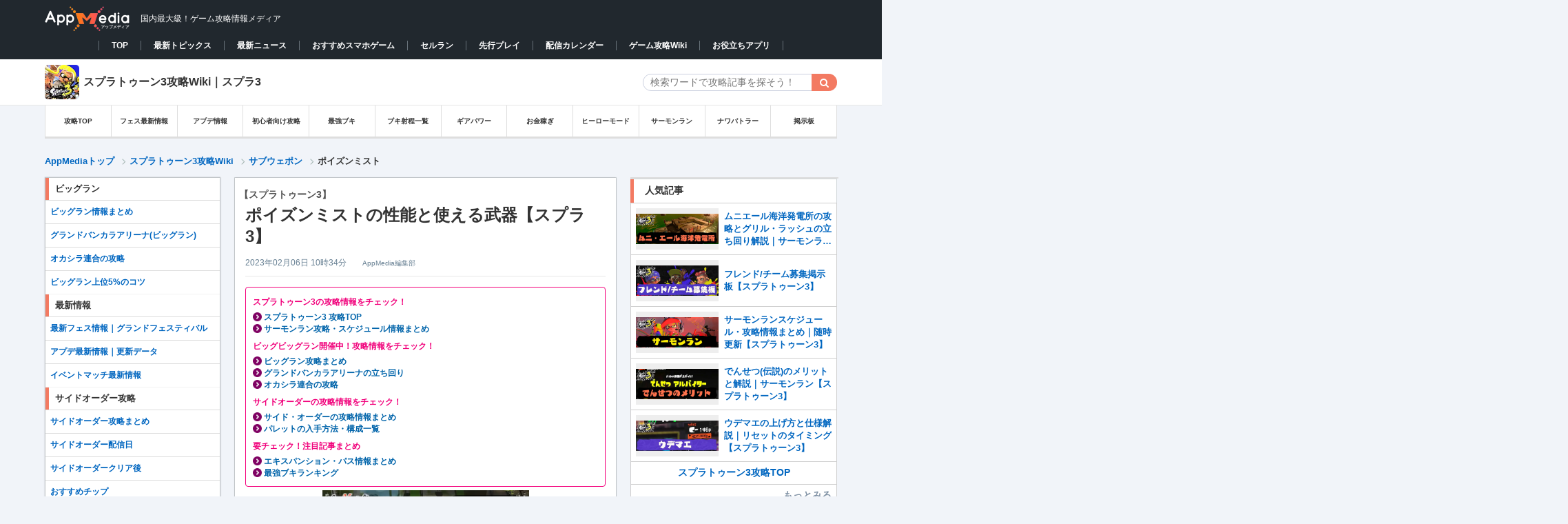

--- FILE ---
content_type: text/html; charset=UTF-8
request_url: https://appmedia.jp/splatoon3/75983288
body_size: 46902
content:

<!DOCTYPE html PUBLIC "-//W3C//DTD XHTML 1.0 Transitional//EN" "http://www.w3.org/TR/xhtml1/DTD/xhtml1-transitional.dtd">
<html lang="ja">
<!-- Mozilla/5.0 (Macintosh; Intel Mac OS X 10_15_7) AppleWebKit/537.36 (KHTML, like Gecko) Chrome/131.0.0.0 Safari/537.36; ClaudeBot/1.0; +claudebot@anthropic.com) -->
<head profile="http://gmpg.org/xfn/11">
<meta http-equiv="Content-Type" content="text/html" charset="UTF-8" />
<meta name="google-site-verification" content="KV4C9UNk6BMx8gGOkMvip6LgstWCPQ9B4cJW4ntRUNA" />
<title>【スプラトゥーン3】ポイズンミストの性能と使える武器【スプラ3】 | AppMedia</title>
  <meta name="twitter:card" content="summary">
  <meta name="twitter:site" content="@appmedia_news">
<link rel="alternate" type="application/rss+xml" title="AppMedia（アップメディア）- 国内最大級のゲーム攻略wikiサイト RSS Feed" href="https://appmedia.jp/feed" />
<link rel="icon" href="/wp-content/themes/appmedia/images/favicon_square_v2.ico">
<link rel="shortcut icon" href="/wp-content/themes/appmedia/images/favicon_square_v2.ico" />
<link rel="apple-touch-icon" href="/wp-content/themes/appmedia/images/apple_touch.png?ver=2" />
<meta name="format-detection" content="telephone=no">
<meta property="aja:content_id" content="75983288" data-aja-request>
<meta property="aja:kv.genre" content="splatoon3" data-aja-request>
<meta name="robots" content="max-image-preview:large" />
<meta property="aja:author" content="AppMedia編集部">
<meta property="aja:published_date" content="2022/09/07">
<meta property="aja:modified_date" content="2023/02/06">
<!---css切り替え-->
<link rel="stylesheet" href="https://appmedia.jp/wp-content/themes/appmedia/css/style.css?20240516_1" type="text/css" media="all" />
<link rel="stylesheet" href="https://appmedia.jp/wp-content/themes/appmedia/css/common_new.css?202511201316" type="text/css" media="all" />
<meta name="viewport" content="width=1024, maximum-scale=1, user-scalable=yes">
<link rel="stylesheet" href="https://appmedia.jp/wp-content/themes/appmedia/css/common.css?202503051437" type="text/css" media="all" />
<link rel="stylesheet" href="https://appmedia.jp/wp-content/themes/appmedia/css/single.css?2023_1026_2" type="text/css" media="all" />



<link rel="stylesheet" href="https://appmedia.jp/wp-content/themes/appmedia/css/fonts.css?202106251335" type="text/css" media="all" />

<link rel='stylesheet' href='/wp-content/themes/appmedia/css/appmedia_cat_common.css?202505301826'><script src="//ajax.googleapis.com/ajax/libs/jquery/1.10.2/jquery.min.js"></script>
<script type='text/javascript' src='/wp-content/themes/appmedia/lib/common/survey/survey.js?202205121828'></script>
<script src="/wp-content/themes/appmedia/lib/carousel/carousel.js?202106251335"></script>
<link rel="stylesheet" href="/wp-content/themes/appmedia/lib/carousel/carousel.css?202106251335">
<script src="/wp-content/themes/appmedia/lib/common/popular_and_new_articles.js?202106251337"></script>
<script src="/wp-content/themes/appmedia/js/common.js?20210625137"></script>
<script src="/wp-content/themes/appmedia/js/single.js?202508141451"></script>
<script type="application/ld+json">{"@context" : "http://schema.org","@type" : "WebSite","name" : "AppMedia","url" : "https://appmedia.jp/" ,"logo": "https://appmedia.jp/wp-content/themes/appmedia/images/favicon_square_v2.ico"}</script>


<!---js切り替え-->


<!-- Google Tag Manager -->


<script>(function(w,d,s,l,i){w[l]=w[l]||[];w[l].push({'gtm.start':
new Date().getTime(),event:'gtm.js'});var f=d.getElementsByTagName(s)[0],
j=d.createElement(s),dl=l!='dataLayer'?'&l='+l:'';j.async=true;j.src=
'https://www.googletagmanager.com/gtm.js?id='+i+dl;f.parentNode.insertBefore(j,f);
})(window,document,'script','dataLayer','GTM-M2X3TZR');</script>
<!-- End Google Tag Manager -->






<script>
  (function(i,s,o,g,r,a,m){i['GoogleAnalyticsObject']=r;i[r]=i[r]||function(){
  (i[r].q=i[r].q||[]).push(arguments)},i[r].l=1*new Date();a=s.createElement(o),
  m=s.getElementsByTagName(o)[0];a.async=1;a.src=g;m.parentNode.insertBefore(a,m)
  })(window,document,'script','//www.google-analytics.com/analytics.js','ga');
    var startday = new Date('2018/12/28 11:30:00');
    var today = new Date();

    if (startday <= today) {
        // AppMedia全体のアナリティクス設定
        ga('create', 'UA-113626786-11', 'appmedia.jp');
        ga('send', 'pageview');
        var loc = location.pathname;
    }else{
        ga('create', 'UA-113626786-3', 'appmedia.jp');
    }
  ga('require', 'displayfeatures');


</script>
<script type="text/javascript">
  $(document).on("click" , "a[href^='#']" , function(){
    if($(this).attr("class") == "sortheader"){
      return;
    }
    // スクロールの速度
    var speed = 500; // ミリ秒
    // 移動先を取得
    var target = $($(this).attr("href"));
    if(target == undefined){
      return;
    }
    // 出力画像までスクロール
    var position = target.offset().top - 46;
    $("html").animate({scrollTop: position}, speed, 'swing');
  })
</script>
    <script>
        var ajaxurl = 'https://appmedia.jp/wp-admin/admin-ajax.php';
    </script>
    
<!-- All in One SEO Pack 2.2.5.1 by Michael Torbert of Semper Fi Web Designob_start_detected [-1,-1] -->
<meta name="description"  content="スプラトゥーン3の「ポイズンミスト」について掲載しています。性能や使える武器、立ち回りについてまとめていますので、スプラ3/Splatoon3(switch)の攻略にお役立てください。" />

<link rel="canonical" href="https://appmedia.jp/splatoon3/75983288" />
<meta property="og:title" content="【スプラトゥーン3】ポイズンミストの性能と使える武器【スプラ3】 | AppMedia" />
<meta property="og:type" content="activity" />
<meta property="og:url" content="https://appmedia.jp/splatoon3/75983288" />
<meta property="og:image" content="https://appmedia.jp/wp-content/uploads/2020/01/home_image.png" />
<meta property="og:site_name" content="AppMedia（アップメディア）" />
<meta property="fb:admins" content="139007092976575" />
<meta property="og:description" content="スプラトゥーン3の「ポイズンミスト」について掲載しています。性能や使える武器、立ち回りについてまとめていますので、スプラ3/Splatoon3(switch)の攻略にお役立てください。" />
<meta name="twitter:card" content="summary_large_image" />
<meta name="twitter:description" content="スプラトゥーン3の「ポイズンミスト」について掲載しています。性能や使える武器、立ち回りについてまとめていますので、スプラ3/Splatoon3(switch)の攻略にお役立てください。" />
<meta itemprop="image" content="https://appmedia.jp/wp-content/uploads/2020/01/home_image.png" />
<!-- /all in one seo pack -->
<link rel='dns-prefetch' href='//netdna.bootstrapcdn.com' />
<link rel='dns-prefetch' href='//s.w.org' />
<link rel='stylesheet' id='yarppWidgetCss-css'  href='https://appmedia.jp/wp-content/plugins/yet-another-related-posts-plugin/style/widget.css?ver=4.9.12' type='text/css' media='all' />
<link rel='stylesheet' id='contact-form-7-css'  href='https://appmedia.jp/wp-content/plugins/contact-form-7/includes/css/styles.css?ver=4.8.1' type='text/css' media='all' />
<link rel='stylesheet' id='font-awesome-css'  href='//netdna.bootstrapcdn.com/font-awesome/4.1.0/css/font-awesome.css' type='text/css' media='screen' />
<link rel='stylesheet' id='wp-polls-css'  href='https://appmedia.jp/wp-content/plugins/wp-polls/polls-css.css?ver=2.72' type='text/css' media='all' />
<style id='wp-polls-inline-css' type='text/css'>
.wp-polls .pollbar {
	margin: 1px;
	font-size: 6px;
	line-height: 8px;
	height: 8px;
	background-image: url('https://appmedia.jp/wp-content/plugins/wp-polls/images/default/pollbg.gif');
	border: 1px solid #c8c8c8;
}

</style>
<script type='text/javascript' src='https://appmedia.jp/wp-includes/js/jquery/jquery.js?ver=1.12.4'></script>
<script type='text/javascript' src='https://appmedia.jp/wp-includes/js/jquery/jquery-migrate.min.js?ver=1.4.1'></script>
<link rel='shortlink' href='https://appmedia.jp/?p=75983288' />

<style>
.scroll-back-to-top-wrapper {
    position: fixed;
	opacity: 0;
	visibility: hidden;
	overflow: hidden;
	text-align: center;
	z-index: 99999999;
    background-color: #777777;
	color: #eeeeee;
	width: 50px;
	height: 48px;
	line-height: 48px;
	right: 30px;
	bottom: 90px;
	padding-top: 2px;
	border-top-left-radius: 10px;
	border-top-right-radius: 10px;
	border-bottom-right-radius: 10px;
	border-bottom-left-radius: 10px;
	-webkit-transition: all 0.5s ease-in-out;
	-moz-transition: all 0.5s ease-in-out;
	-ms-transition: all 0.5s ease-in-out;
	-o-transition: all 0.5s ease-in-out;
	transition: all 0.5s ease-in-out;
}
.scroll-back-to-top-wrapper:hover {
	background-color: #888888;
  color: #eeeeee;
}
.scroll-back-to-top-wrapper.show {
    visibility:visible;
    cursor:pointer;
	opacity: 1.0;
}
.scroll-back-to-top-wrapper i.fa {
	line-height: inherit;
}
.scroll-back-to-top-wrapper .fa-lg {
	vertical-align: 0;
}
</style><link rel="icon" href="https://appmedia.jp/wp-content/uploads/2020/08/apple-touch-icon-150x150.png" sizes="32x32" />
<link rel="icon" href="https://appmedia.jp/wp-content/uploads/2020/08/apple-touch-icon.png" sizes="192x192" />
<link rel="apple-touch-icon-precomposed" href="https://appmedia.jp/wp-content/uploads/2020/08/apple-touch-icon.png" />
<meta name="msapplication-TileImage" content="https://appmedia.jp/wp-content/uploads/2020/08/apple-touch-icon.png" />





<!-- 広告タグDEF -->
<!-- Geniee Wrapper Head Tag -->
<script>
  window.gnshbrequest = window.gnshbrequest || {cmd:[]};
  window.gnshbrequest.cmd.push(function(){
    window.gnshbrequest.forceInternalRequest();
  });
</script>
<script async src="https://securepubads.g.doubleclick.net/tag/js/gpt.js"></script>
<script async src="https://cpt.geniee.jp/hb/v1/113215/2973/wrapper.min.js"></script>
<!-- /Geniee Wrapper Head Tag -->
<script>
var ua = navigator.userAgent;
if (ua.indexOf('iPhone') > 0 || ua.indexOf('iPad') > 0 ) {
  document.write("    <script async src=\"https:\/\/securepubads.g.doubleclick.net\/tag\/js\/gpt.js\" crossorigin=\"anonymous\"><\/script>\r\n    <script async=\"async\" src=\"https:\/\/flux-cdn.com\/client\/mfro\/flux_appmedia_PB_AT.min.js\" type=\"text\/javascript\"><\/script>\r\n    <script type=\"text\/javascript\">\r\n    var pbjs = pbjs || {};\r\n    pbjs.que = pbjs.que || [];\r\n    <\/script>\r\n    <script async src=\"https:\/\/imp-adedge.i-mobile.co.jp\/smarttags\/VEmutm8bSUWjZtDXSqFfhA.js\"><\/script>\r\n    <script>\r\n      window.smarttag = window.smarttag || {cmd: []};\r\n    <\/script>  <script async src=\"https:\/\/securepubads.g.doubleclick.net\/tag\/js\/gpt.js\" crossorigin=\"anonymous\"><\/script>\r\n  <script async=\"true\" src=\"https:\/\/js.ad-stir.com\/js\/hb\/v2\/adstir_hbwrap.js\"><\/script>\r\n  <script type='text\/javascript'>\r\n    var googletag = googletag || {};\r\n    googletag.cmd = googletag.cmd || [];\r\n    var adstirhb = adstirhb || {};\r\n    adstirhb.q = adstirhb.q || [];\r\n    (function() {\r\n      var gads = document.createElement('script');\r\n      gads.async = true;\r\n      gads.type = 'text\/javascript';\r\n      var useSSL = 'https:' == document.location.protocol;\r\n      gads.src = (useSSL ? 'https:' : 'http:') +\r\n        '\/\/www.googletagservices.com\/tag\/js\/gpt.js';\r\n      var node = document.getElementsByTagName('script')[0];\r\n      node.parentNode.insertBefore(gads, node);\r\n    })();\r\n  <\/script>\r\n\r\n  <script>\r\n    var adstirSlots = [];\r\n    adstirhb.q.push(function () {\r\n        adstirhb.init(\"MEDIA-8f895eb\");\r\n        adstirhb.setUpPrebid();\r\n        adstirhb.setUpUAM();\r\n        adstirhb.run({\r\n            sendAdserverRequest: function() {\r\n                if (adstirhb.adserverRequestSent) {\r\n                    return;\r\n                }\r\n                adstirhb.adserverRequestSent = true;\r\n                googletag.pubads().refresh(adstirSlots);\r\n            }\r\n        });\r\n    });\r\n  <\/script>\r\n\r\n  <script>\r\n    \/\/ failsafe\r\n    setTimeout(function () {\r\n        if (adstirhb.adserverRequestSent) {\r\n            return;\r\n        }\r\n        adstirhb.adserverRequestSent = true;\r\n        googletag.cmd.push(function () {\r\n            googletag.pubads().refresh(adstirSlots);\r\n        });\r\n    }, 3000);\r\n  <\/script>  <!-- Define callback function -->\r\n  <script type=\"text\/javascript\">\r\n    var readyBids = {\r\n        prebid: false,\r\n        google: false\r\n    };\r\n    var failSafeTimeout = 3e3;\r\n    \/\/ when both APS and Prebid have returned, initiate ad request\r\n    var launchAdServer = function () {\r\n        if (!readyBids.prebid) {\r\n            return;\r\n        }\r\n        requestAdServer();\r\n    };\r\n    \/\/ sends adserver request\r\n    var requestAdServer = function () {\r\n        if (!readyBids.google) {\r\n            readyBids.google = true;\r\n            googletag.cmd.push(function () {\r\n                pbjs.que.push(function () {\r\n                    pbjs.setTargetingForGPTAsync();\r\n                });\r\n                var refreshTarget = googletag.pubads().getSlots().filter(function(s){\r\n                    return adstirSlots.indexOf(s) === -1;\r\n                });\r\n                googletag.pubads().refresh(refreshTarget);\r\n            });\r\n        }\r\n    };\r\n  <\/script>\r\n  <!-- \/Define callback function -->");
  console.log("ios_ads");
} else if (ua.indexOf('Android') > 0 && ua.indexOf('Mobile') > 0 ) {
  document.write("    <script async src=\"https:\/\/securepubads.g.doubleclick.net\/tag\/js\/gpt.js\" crossorigin=\"anonymous\"><\/script>\r\n    <script async=\"async\" src=\"https:\/\/flux-cdn.com\/client\/mfro\/flux_appmedia_PB_AT.min.js\" type=\"text\/javascript\"><\/script>\r\n    <script type=\"text\/javascript\">\r\n    var pbjs = pbjs || {};\r\n    pbjs.que = pbjs.que || [];\r\n    <\/script>\r\n    <script async src=\"https:\/\/imp-adedge.i-mobile.co.jp\/smarttags\/VEmutm8bSUWjZtDXSqFfhA.js\"><\/script>\r\n    <script>\r\n      window.smarttag = window.smarttag || {cmd: []};\r\n    <\/script>  <script>\r\n  var googletag = googletag || {};\r\n  googletag.cmd = googletag.cmd || [];\r\n  <\/script>\r\n\r\n  <script async=\"true\" src=\"https:\/\/js.ad-stir.com\/js\/hb\/v2\/adstir_hbwrap.js\"><\/script>\r\n  <script type='text\/javascript'>\r\n    var googletag = googletag || {};\r\n    googletag.cmd = googletag.cmd || [];\r\n    var adstirhb = adstirhb || {};\r\n    adstirhb.q = adstirhb.q || [];\r\n    (function() {\r\n      var gads = document.createElement('script');\r\n      gads.async = true;\r\n      gads.type = 'text\/javascript';\r\n      var useSSL = 'https:' == document.location.protocol;\r\n      gads.src = (useSSL ? 'https:' : 'http:') +\r\n        '\/\/www.googletagservices.com\/tag\/js\/gpt.js';\r\n      var node = document.getElementsByTagName('script')[0];\r\n      node.parentNode.insertBefore(gads, node);\r\n    })();\r\n  <\/script>\r\n  <script>\r\n    var adstirSlots = [];\r\n    adstirhb.q.push(function () {\r\n        adstirhb.init(\"MEDIA-8f895eb\");\r\n        adstirhb.setUpPrebid();\r\n        adstirhb.setUpUAM();\r\n        adstirhb.run({\r\n            sendAdserverRequest: function() {\r\n                if (adstirhb.adserverRequestSent) {\r\n                    return;\r\n                }\r\n                adstirhb.adserverRequestSent = true;\r\n                googletag.pubads().refresh(adstirSlots);\r\n            }\r\n        });\r\n    });\r\n  <\/script>\r\n  <script>\r\n    \/\/ failsafe\r\n    setTimeout(function () {\r\n        if (adstirhb.adserverRequestSent) {\r\n            return;\r\n        }\r\n        adstirhb.adserverRequestSent = true;\r\n        googletag.cmd.push(function () {\r\n            googletag.pubads().refresh(adstirSlots);\r\n        });\r\n    }, 3000);\r\n  <\/script>\r\n\r\n\r\n  <!-- Define callback function -->\r\n  <script type=\"text\/javascript\">\r\n    var readyBids = {\r\n        prebid: false,\r\n        google: false\r\n    };\r\n    var failSafeTimeout = 3e3;\r\n    \/\/ when both APS and Prebid have returned, initiate ad request\r\n    var launchAdServer = function () {\r\n        if (!readyBids.prebid) {\r\n            return;\r\n        }\r\n        requestAdServer();\r\n    };\r\n    \/\/ sends adserver request\r\n    var requestAdServer = function () {\r\n        if (!readyBids.google) {\r\n            readyBids.google = true;\r\n            googletag.cmd.push(function () {\r\n                pbjs.que.push(function () {\r\n                    pbjs.setTargetingForGPTAsync();\r\n                });\r\n                var refreshTarget = googletag.pubads().getSlots().filter(function(s){\r\n                    return adstirSlots.indexOf(s) === -1;\r\n                });\r\n                googletag.pubads().refresh(refreshTarget);\r\n            });\r\n        }\r\n    };\r\n  <\/script>\r\n  <!-- \/Define callback function -->");
  console.log("android_ads");
} else {
  document.write("        <!-- PC\u30a4\u30f3\u30bf\u30fc\u30b9\u30c6\u30a4\u30b7\u30e3\u30eb\u5e83\u544a -->\r\n    <script async src=\"https:\/\/imp-adedge.i-mobile.co.jp\/smarttags\/VEmutm8bSUWjZtDXSqFfhA.js\"><\/script>\r\n    <script>\r\n      window.smarttag = window.smarttag || {cmd: []};\r\n    <\/script>  <script>\r\n  var googletag = googletag || {};\r\n  googletag.cmd = googletag.cmd || [];\r\n  <\/script>  <!-- Define callback function -->\r\n  <script type=\"text\/javascript\">\r\n    var readyBids = {\r\n        prebid: false,\r\n        google: false\r\n    };\r\n    var failSafeTimeout = 3e3;\r\n    \/\/ when both APS and Prebid have returned, initiate ad request\r\n    var launchAdServer = function () {\r\n        if (!readyBids.prebid) {\r\n            return;\r\n        }\r\n        requestAdServer();\r\n    };\r\n    \/\/ sends adserver request\r\n    var requestAdServer = function () {\r\n        if (!readyBids.google) {\r\n            readyBids.google = true;\r\n            googletag.cmd.push(function () {\r\n                pbjs.que.push(function () {\r\n                    pbjs.setTargetingForGPTAsync();\r\n                });\r\n                var refreshTarget = googletag.pubads().getSlots().filter(function(s){\r\n                    return adstirSlots.indexOf(s) === -1;\r\n                });\r\n                googletag.pubads().refresh(refreshTarget);\r\n            });\r\n        }\r\n    };\r\n  <\/script>\r\n  <!-- \/Define callback function -->");
  console.log("pc_ads");
}
</script>
<script type="text/javascript">
  // set failsafe timeout
  setTimeout(function () {
    requestAdServer();
  }, failSafeTimeout);
</script>

<script>
// csv読み込み関数(同期)
async function loadcsvfile(path, row, start = 0) {
  var items = [];
  var promise = new Promise(function(resolve) {
    var req = new XMLHttpRequest();
    req.open('get', path, true);
    req.overrideMimeType('text/plain; charset=UTF-8');
    req.setRequestHeader('Pragma', 'no-cache');
    req.setRequestHeader('Cache-Control', 'no-cache');
    req.setRequestHeader('If-Modified-Since', 'Thu, 01 Jun 1970 00:00:00 GMT');

    req.send(null);
    req.onload = function() {
      var tmp = req.responseText.split("\n");

      var labels = [];
      //項目
      var lable = tmp[row - 1].split(',');
      for (var i = 0; i < lable.length; ++i) {
        labels[i] = lable[i];
      }
      //データ整形
      for (var i = row; i < tmp.length; ++i) {
        var item = tmp[i].split(',');
        var tmp_data = {};
        for (var j = 0; j < item.length; ++j) {
          if (labels[j] != null && labels[j].trim() != '') {
            tmp_data[labels[j]] = item[j];
          }
        }
        items.push(tmp_data);
      }
      resolve();
    };
  });
  await promise;
  return items;
}

var ua = navigator.userAgent;
if (ua.indexOf('iPhone') > 0 || ua.indexOf('iPad') > 0 || ua.indexOf('Android') > 0 || ua.indexOf('Mobile') > 0) {
  document.write("<script>pbjs.que.push(function () {pbFlux.prebidBidder(); })<\/script>");
}
//user-Agent判定
function checkDevice(){
  if (navigator.userAgent.indexOf('iPhone') > 0 || navigator.userAgent.indexOf('iPad') > 0) {
    return "ios";
  } else if (navigator.userAgent.indexOf('Android') > 0 && navigator.userAgent.indexOf('Mobile') > 0 || navigator.userAgent.indexOf('Android') > 0) {
    return "android";
  } else {
    return "pc";
  }
}
</script>
</head>


<body class="post-template-default single single-post postid-75983288 single-format-standard body-splatoon3 pc">

  <script>
  var ua = navigator.userAgent;
  if (ua.indexOf('iPhone') > 0 || ua.indexOf('iPad') > 0 ) {
    document.write("<div class=\"mini_ad\"><script src=\"\/\/i2ad.jp\/customer\/ads\/ad.php?id=xgHUESljg6BfWcd1gwe01A\"><\/script><\/div>");
    console.log("ios_wipe_ads");
  } else if (ua.indexOf('Android') > 0 && ua.indexOf('Mobile') > 0 ) {
    document.write("<div class=\"mini_ad\"><script src=\"\/\/i2ad.jp\/customer\/ads\/ad.php?id=xgHUESljg6BfWcd1gwe01A\"><\/script><\/div>");
    console.log("android_wipe_ads");
  }
  </script>



<!-- Google Tag Manager (noscript) -->
<noscript><iframe src="https://www.googletagmanager.com/ns.html?id=GTM-M2X3TZR"
height="0" width="0" style="display:none;visibility:hidden"></iframe></noscript>
<!-- End Google Tag Manager (noscript) -->


  <style>
  .pc_overlay div[id^="mntad"]{
    margin-bottom: 0 !important;
  }
  </style>
  <div class='pc_overlay'>
  <script src="//i2ad.jp/customer/ads/ad.php?id=2v6pb8w95tIDKg11A3S2kQ"></script>
  </div>



<!-- TOP改修改修 -->
<header id="header">
  <div id="header-in" class="clearfix">
                <p id="title"  class='header_div'>
    
        <a href="/">
          <picture><source srcset="/wp-content/themes/appmedia/images/header/logo.avif" type="image/avif"><img id="logo" src="/wp-content/themes/appmedia/images/header/logo.webp" alt="AppMedia（アップメディア）- 国内最大級のゲーム攻略wikiサイト" width="124" height="39"></picture>
        </a>
        <span>国内最大級！ゲーム攻略情報メディア</span>
            </p>
        <!-- <ul id="header-social"> -->
      <!-- <li><a href="https://www.facebook.com/pages/Appmedia/1402035073347426" target="_blank"><img src="/images/top/new_top/button_facebook.png"><span>facebook</span></a></li> -->
      <!-- <li style="margin: 0px 1px 5px 5px;"><a href="https://twitter.com/appmedia_news" target="_blank"><img src="/images/top/new_top/button_twitter.png"><span>Twitter</span></a></li> -->
      <!-- <li><a href="https://gamecomy.jp/search" target="_blank"><img src="/images/top/new_top/button_gamecomy.png"><img style="position: absolute; top: 9px; width: 14px; right: 10px;" src="/images/top/new_top/icon_attention.png"><span>コミュニティ</span></a></li> -->
    <!-- </ul> -->
      </div>
    <nav class="game_animate_switch_down">
    <div class='nav_box' style="min-width:1000px">
      <ul>
        <li data-current="false"><a href="/">TOP</a></li><li data-current="false"><a href="/topics">最新トピックス</a></li><li data-current="false"><a href="/news">最新ニュース</a></li><li data-current="false"><a href="/app_review">おすすめスマホゲーム</a></li><li data-current="false"><a href="/app_review/2607505">セルラン</a></li><li data-current="false"><a href="/preceding-play">先行プレイ</a></li><li data-current="false"><a href="/newgame">配信カレンダー</a></li><li data-current="false"><a href="/production">ゲーム攻略Wiki</a></li><li data-current="false"><a href="/application">お役立ちアプリ</a></li>      </ul>
    </div>
  </nav>
</header>


            <style>#slide { background:url(/wp-content/themes/appmedia/images/header/bg_splatoon3.jpg) no-repeat;background-size:cover; background-position:center; clear: both;}
                .slide_top { background:url(/wp-content/themes/appmedia/images/header_overlay/bg_splatoon302.png);}
                .slide_top .header_subject{color:#ffffff;font-size:20px;font-weight:normal;padding-top:40px;text-shadow: 0 1px 1px rgba(0,0,0,.4);}.slide_top p{font-size: 12px;text-align: left;}.slide_top .header_subject{text-align: center !important;}
                .slide_top p{}</style><div data-category=/splatoon3 id="slide" style="margin: 0 auto; width:100%;background-image:none;background-color:#fff;height:auto;text-align: center;border-bottom: 1px solid #e7e7e7;"><div class='pc_cat_title' style='display:flex;justify-content: space-between;align-items:center;background-color:#fff;width:1150px;margin:0 auto;'>
                      <a href='https://appmedia.jp/splatoon3' style='color:#333;font-weight:bold;display:flex;align-items: center;'>
                        <img class='mobile_cat_header_icon' src='https://appmedia.jp/wp-content/themes/appmedia/images/icon/icon_splatoon3.webp' width='50' height='50' alt='スプラトゥーン3_アイコン' >
                        <span class='category_title' style='margin-left: 6px;'>スプラトゥーン3攻略Wiki｜スプラ3</span>
                      </a>
                      <div class='box-search'>
<div id="search">
  <form method="get" id="searchform" action="https://appmedia.jp/splatoon3/">
    <label class="hidden" for="s">
          </label>
    <div class="search_input_wrapper">
      <input type="text" value=""  name="s" class="s" placeholder="検索ワードで攻略記事を探そう！" />
    </div>
<!--    <input type="image" src="https://appmedia.jp/wp-content/themes/appmedia/images/btn2.gif" alt="検索" id="searchsubmit"  value="Search" />
-->
    <input class="searchform_search_button fa fa-search" type="submit" value="&#xf002;">
  </form>
</div>
</div>
                    </div><!-- pc_cat_title --></div><!-- slide --><div class='_category_pc_header category_header_menu'>
<style>
    #pc_header_menu_top{
        background: #fff;
        border-bottom: 1px solid #ddd;
        position: relative;
        z-index: 888;
        font-size: 10px;    }

    #pc_header_menu li{
      width: calc(100%/12)!important;;
    }

    #breadcrumb{
      border-bottom: none;
      margin-bottom: -16px;
    }

</style>




<div id="pc_header_menu_top">
    <div id="pc_header_menu">
        <ul>
            <li><a href='/splatoon3'>攻略TOP</a></li><li><a href='/splatoon3/75928549'>フェス最新情報</a></li><li><a href='/splatoon3/75990380'>アプデ情報</a></li><li><a href='/splatoon3/75928825'>初心者向け攻略</a></li><li><a href='/splatoon3/75944494'>最強ブキ</a></li><li><a href='/splatoon3/75995153'>ブキ射程一覧</a></li><li><a href='/splatoon3/75996911'>ギアパワー</a></li><li><a href='/splatoon3/75995207'>お金稼ぎ</a></li><li><a href='/splatoon3/75983561'>ヒーローモード</a></li><li><a href='/splatoon3/75973100'>サーモンラン</a></li><li><a href='/supatoon3/75923329'>ナワバトラー</a></li><li><a href='/splatoon3/75937756'>掲示板</a></li>        </ul>
    </div>
</div>
</div>    <div class="pc_header_ad" style="padding: 12px 0 0 0;">
    <script src="//i2ad.jp/customer/ads/ad.php?id=Rk2feH4yj8c0uiTy9znSAw"></script>
    </div><div id="breadcrumb">
<div id="breadcrumb-in" itemscope itemtype="http://schema.org/BreadcrumbList">
<div itemprop="itemListElement" itemscope itemtype="http://schema.org/ListItem">
<a href="/" itemprop="item"><span itemprop="name">AppMediaトップ</span> </a><span class="arrow"></span>
<meta itemprop="position" content="1" /></div><div itemprop='itemListElement' itemscope itemtype='http://schema.org/ListItem'><a href="https://appmedia.jp/splatoon3" itemprop="item"><span itemprop="name">
スプラトゥーン3攻略Wiki</span>
</a>
<meta itemprop='position' content='2'></div><span class="arrow single"></span><div class="single_bread"><div itemprop='itemListElement' itemscope itemtype='http://schema.org/ListItem'>
            <a href='/splatoon3/75981347' itemprop='item'><span itemprop='name'>サブウェポン</span></a><meta itemprop='position' content='3' /><span class='arrow'></span></div>ポイズンミスト      </div><!-- single_bread -->
    </div><!-- breadcrumb-in -->
</div><!-- breadcrumb -->

<!--/-#breadcrumb -->


<div id="container">
<style>
#container #pc_top #wrap #wrap-in .left_main_container {
  display: inline-grid;
  grid-template-columns: 255px 1fr;
  grid-template-rows: auto;
}
#container #pc_top #wrap #wrap-in .left_main_container #main {
  grid-row: 1;
  grid-column: 2;
}
#container #pc_top #wrap #wrap-in .left_main_container .left_menu {
  grid-row: 1;
  grid-column: 1;
}

.left_menu {
  width: auto !important;
  margin: 0 !important;
  float: none !important;
  box-shadow: none !important;
  background-color: transparent !important;
}
.left_menu .left_menu_inside {
  width: 255px;
  margin: 20px 0 20px 0;
  float: left;
  box-shadow: 0 0 2px 0 rgba(0, 0, 0, .2);
  background-color: #fff;
}
</style>

<div id="pc_top">
<div id="wrap">
  <div id="wrap-in" class="clearfix">

      <div style="float:left;margin-top:20px;" class="sidebar_content">
        <div style="position:sticky;top:0;">
          <div id="ad_left_box" style="position:absolute; left:-320px; width:300px; height: 600px;">
          <!-- /25333548/自社運用PCトップ左 -->
            <script src="//i2ad.jp/customer/ads/ad.php?id=b9gCRtf4ItT9KMBJyS0U5A"></script>          </div>
        </div>
      </div>

      <div class="left_main_container">
        <div id="main">
    



<!-- PC////パソコン -->
<div itemprop="publisher" itemscope itemtype="https://schema.org/Organization" style="display:none">
<div itemscope itemtype="http://schema.org/Corporation">
<span itemprop="name">AppMedia株式会社</span>
</div>
<span itemprop="url" content="https://appmedia.jp/">https://appmedia.jp/</span>
<span itemprop="logo" itemscope itemtype="https://schema.org/ImageObject">
       <span itemprop="url" content="https://appmedia.jp/wp-content/themes/appmedia/images/new_logo_01.png">
          <img src="https://appmedia.jp/wp-content/themes/appmedia/images/new_logo_01.png">
       </span>
    </span>
    <span itemprop="name">AppMedia</span>
</div>

<div id="post-75983288" class="post-75983288 post type-post status-publish format-standard hentry category-splatoon3">
  

    <article class="post-main">
    <div class="entry-header">
      <h1 class="entry-title" itemprop='name'><span itemprop='headline'>
        <span class="h_sub_title">【スプラトゥーン3】</span>ポイズンミストの性能と使える武器【スプラ3】      </span></h1>
      <div class="blogbox">
        <span class="date updated"><span itemprop="datePublished">
          <time content="2023-02-06" class="entry-date" datetime="2023-02-06T10:34:00+09:00">
            2023年02月06日 10時34分          </time>
        </span></span>
      <span class="vender">
        <span class="vcard author">
            <span itemprop="author" itemscope itemtype="http://schema.org/Person" class="fn">
                 <span class='writer_name' itemprop='name'>AppMedia編集部</span>            </span>
        </span>
      </span>
      </div>
    </div>
    <!-- /.entry-header -->
    <div class="post-content">

<script type="application/ld+json">
  {
    "@context": "http://schema.org",
    "@type": "BlogPosting",
    "mainEntityOfPage":{
      "@type":"WebPage",
      "@id":"https://appmedia.jp/splatoon3/75983288"
    },
    "headline":"【スプラトゥーン3】ポイズンミストの性能と使える武器【スプラ3】",
    "image": [
      ""
    ],
    "author": {
      "@type": "Person",
      "name": "AppMedia編集部"
    },
    "datePublished": "2022-09-07T21:34:28+09:00",
    "dateModified": "2023-02-06T10:34:00+09:00"
  }
  </script>

    <nav class="header_info" style="border:1px solid red; padding:10px; margin:5px 0;">
        <span class="sub_title">スプラトゥーン3の攻略情報をチェック！</span></br>
<a href="https://appmedia.jp/splatoon3">スプラトゥーン3 攻略TOP</a><br>
<a href="https://appmedia.jp/splatoon3/75973100">サーモンラン攻略・スケジュール情報まとめ</a><br>
<span class="sub_title">ビッグビッグラン開催中！攻略情報をチェック！</span></br>
<a href="https://appmedia.jp/splatoon3/76254811">ビッグラン攻略まとめ</a></br>
<a href="https://appmedia.jp/splatoon3/78134252">グランドバンカラアリーナの立ち回り</a></br>
<a href="https://appmedia.jp/splatoon3/77910872">オカシラ連合の攻略</a></br>
<span class="sub_title">サイドオーダーの攻略情報をチェック！</span></br>
<a href="https://appmedia.jp/splatoon3/77616850">サイド・オーダーの攻略情報まとめ</a></br>
<a href="https://appmedia.jp/splatoon3/77619646">パレットの入手方法・構成一覧</a></br>

<!--
<span class="sub_title">新シーズン「2023冬 chill Season」到来！</span></br>
<a href="https://appmedia.jp/splatoon3/77382212">新シーズン情報まとめ</a><br>
<a href="https://appmedia.jp/splatoon3/75990380">アップデート最新情報</a><br>

<span class="sub_title">フェス「FrostyFest」開催決定！</span></br>
<a href="https://appmedia.jp/splatoon3/75928549">フェスの結果とお題まとめ</a><br>
<a href="https://appmedia.jp/splatoon3/75929722">フェスの基礎知識</a><br>

-->

<span class="sub_title">要チェック！注目記事まとめ</span></br>
<a href="https://appmedia.jp/splatoon3/76465402">エキスパンション・パス情報まとめ</a><br>
<a href="https://appmedia.jp/splatoon3/75944494">最強ブキランキング</a>
    </nav>
    <div id="instream_ad">
<!-- Geniee Body Tag 1602150 -->
<div data-cptid="1602150" style="display: block;">
<script>
  window.gnshbrequest.cmd.push(function() {
    window.gnshbrequest.applyThirdPartyTag("1602150", "[data-cptid='1602150']");
  });
</script>
</div>
<!-- /Geniee Body Tag 1602150 -->
</div>
<p class="p_info">スプラトゥーン3の「ポイズンミスト」について掲載しています。性能や使える武器、立ち回りについてまとめていますので、スプラ3/Splatoon3(switch)の攻略にお役立てください。</p><a class="linkbtn_arrow" href="https://appmedia.jp/splatoon3/75981347">サブウェポン一覧</a><nav class="bg_index"><h2>目次</h2><ul><li><a href="#about">▼ポイズンミストの基本情報と性能</a></li><li><a href="#tati">▼ポイズンミストの立ち回りとテクニック</a></li><li><a href="#buki">▼ポイズンミストの使えるブキ</a></li><li><a href="#update">▼ポイズンミストのアップデート情報</a></li><li><a href="#comments">▼みんなのコメント</a></li></ul></nav><script>
var ad_data;
var ua = navigator.userAgent;
if (ua.indexOf('iPhone') > 0 || ua.indexOf('iPad') > 0 ) {
  document.write("<div class='article_ad' style='text-align: center;margin:34px auto 12px auto;'>\r\n<script src='https:\/\/fam-8.net\/ad\/js\/fam8-tagify.min.js'><\/script>\r\n<div id= 'div_fam8_async_117052'>\r\n<script language='javascript'>fam8_js_async('https:\/\/fam-8.net\/ad', '_site=19318&_mloc=117052');<\/script>\r\n<\/div></div>");
} else if (ua.indexOf('Android') > 0 && ua.indexOf('Mobile') > 0 ) {
  document.write("<div class='article_ad' style='text-align: center;margin:34px auto 12px auto;'><script src=\"\/\/i2ad.jp\/customer\/ads\/ad.php?id=2H1l15vE1FKbUp7yAevGbg\"><\/script></div>");
} else {
  document.write("<div class='article_ad' style='text-align: center;margin:34px auto 12px auto;'><script src=\"\/\/i2ad.jp\/customer\/ads\/ad.php?id=lWrjuo6w2ydUPaqRTLUvpw\"><\/script></div>");
}
</script><h2 id="about">ポイズンミストの基本情報と性能</h2><p><img loading="lazy"  loading="lazy"  src="/wp-content/uploads/2022/07/b71b2fca75c96c3a363b0d981633ced7.webp" alt="スプラトゥーン3_ポイズンミスト_アイコン" width="80" class="aligncenter" style="border-radius: 12px;" /></p><table><tr><th width="35%">効果</th><td class="left">ある生物の体液を霧状にして収めたビン。霧の中に入った相手の移動をおそくし、インクを少しずつ減らす。霧中に入っている時間が長いほど、効果が大きくなる。</td></tr><tr><th>ダメージ</th><td class="left">-</td></tr><tr><th>インク消費</th><td class="left">60%</td></tr><tr><th>サブ性能UP</th><td class="left">投擲距離が伸びる</td></tr></table><h2 id="tati">ポイズンミストの立ち回りとテクニック</h2><h3>デバフ効果のある霧を発生させる</h3><p>
            <div class='article_movie' style='width:100%; text-align:center;'>
                <div class='video_wrapper' style='width:100%; display:inline-block;'>
                    <video style='height:100%;' poster='https://appmedia.jp/wp-content/uploads/2021/04/1f258e0fb014433f1e4b917e88f74dd3.webp' class='video-js vjs-theme-city vjs-big-play-centered vjs-16-9 lazyload' data-setup={} muted controls playsinline preload='metadata' >
                        <source src='https://appmedia.jp/wp-content/themes/appmedia/movie/splatoon3/スプラトゥーン3_ポイズンミスト_1.mp4'>
                    </video>
                </div>
            </div></p><p>ポイズンミストは、投げると相手の移動速度低下とインク量減少の効果を持つ霧を発生させるサブウェポンです。霧の範囲内にのみ効果があるので、相手がいる場所に霧を生成できるように投擲の練習をしておきましょう。</p><h3>設置場所が重要</h3><p>
            <div class='article_movie' style='width:100%; text-align:center;'>
                <div class='video_wrapper' style='width:100%; display:inline-block;'>
                    <video style='height:100%;' poster='https://appmedia.jp/wp-content/uploads/2021/04/73dc171ea893833fc7900078b98d1c1c.webp' class='video-js vjs-theme-city vjs-big-play-centered vjs-16-9 lazyload' data-setup={} muted controls playsinline preload='metadata' >
                        <source src='https://appmedia.jp/wp-content/themes/appmedia/movie/splatoon3/スプラトゥーン3_ポイズンミスト_2.mp4'>
                    </video>
                </div>
            </div></p><p>ポイズンミストは、投げた場所へ相手の侵入を防ぐのに有効です。高台や狭い通路などの相手が来てほしくない場所に予め投げておいて、要所を確保をスムーズに行う目的で使用しましょう。</p><h3>相手を直接倒す効果はない</h3><p>
            <div class='article_movie' style='width:100%; text-align:center;'>
                <div class='video_wrapper' style='width:100%; display:inline-block;'>
                    <video style='height:100%;' poster='https://appmedia.jp/wp-content/uploads/2021/04/04f83922833e35ddf0b44115b6e57887.webp' class='video-js vjs-theme-city vjs-big-play-centered vjs-16-9 lazyload' data-setup={} muted controls playsinline preload='metadata' >
                        <source src='https://appmedia.jp/wp-content/themes/appmedia/movie/splatoon3/スプラトゥーン3_ポイズンミスト_3.mp4'>
                    </video>
                </div>
            </div></p><p>ポイズンミストが発生させる霧には<span class="red">ダメージ判定が無い</span>ため、相手を直接倒す効果はありません。相手への牽制や通路の分断が主な用途なので、ポイズンミストを投げた後も相手との撃ち合いを常に想定しておきましょう。</p><h2 id="buki">ポイズンミストの使えるブキ</h2><table><tr><th width="50%">メイン</th><th>サブ/スペシャル</th></tr><tr><td><a href="https://appmedia.jp/splatoon3/76520348"><img loading="lazy"  src="/wp-content/uploads/2023/01/ff49e03f439592c8896fbb2d45786371.webp" alt="スプラトゥーン3_ジェットスイーパーカスタム_アイコン" width="40" class="aligncenter" style="border-radius: 30%;" />ジェットスイーパーカスタム</a></td><td class="left"><div class="partition"><a href="https://appmedia.jp/splatoon3/75983288"><img loading="lazy"  src="/wp-content/uploads/2022/07/b71b2fca75c96c3a363b0d981633ced7.webp" alt="スプラトゥーン3_ポイズンミスト_アイコン" class="icon_mini" />ポイズンミスト</a></div><div><a href="https://appmedia.jp/splatoon3/75983234"><img loading="lazy"  src="/wp-content/uploads/2022/07/cde25dc0f2a90a4939d48c1c1b978f8c.webp" alt="スプラトゥーン3_アメフラシ_アイコン" class="icon_mini" />アメフラシ</a></div></td></tr><tr><td><a href="https://appmedia.jp/splatoon3/75988610"><img loading="lazy"  src="/wp-content/uploads/2022/09/e702b7f8bb8cd6e4d8c0f30f569c96de.webp" alt="スプラトゥーン3_Rブラスターエリート_アイコン" width="40" class="aligncenter" style="border-radius: 30%;" />Rブラスターエリート</a></td><td class="left"><div class="partition"><a href="https://appmedia.jp/splatoon3/75983288"><img loading="lazy"  src="/wp-content/uploads/2022/07/b71b2fca75c96c3a363b0d981633ced7.webp" alt="スプラトゥーン3_ポイズンミスト_アイコン" class="icon_mini" />ポイズンミスト</a></div><div><a href="https://appmedia.jp/splatoon3/75983192"><img loading="lazy"  src="/wp-content/uploads/2022/07/b2c2d7b947af09967f5383f33f465ffb.webp" alt="スプラトゥーン3_キューインキ_アイコン" class="icon_mini" />キューインキ</a></div></td></tr><tr><td><a href="https://appmedia.jp/splatoon3/75944170"><img loading="lazy"  src="/wp-content/uploads/2022/07/f727424d3870f67fd5291f2fbdc84c8b.webp" alt="スプラトゥーン3_ヒッセン_アイコン" width="40" class="aligncenter" style="border-radius: 30%;" />ヒッセン</a></td><td class="left"><div class="partition"><a href="https://appmedia.jp/splatoon3/75983288"><img loading="lazy"  src="/wp-content/uploads/2022/07/b71b2fca75c96c3a363b0d981633ced7.webp" alt="スプラトゥーン3_ポイズンミスト_アイコン" class="icon_mini" />ポイズンミスト</a></div><div><a href="https://appmedia.jp/splatoon3/75983222"><img loading="lazy"  src="/wp-content/uploads/2022/07/42c0e1ebd2f06e7053976a90a68dce1d.webp" alt="スプラトゥーン3_ジェットパック_アイコン" class="icon_mini" />ジェットパック</a></div></td></tr><tr><td><a href="https://appmedia.jp/splatoon3/76261372"><img loading="lazy"  src="/wp-content/uploads/2022/12/7de6bbc5905bd9f199c0277c9bd95efa.webp" alt="スプラトゥーン3_スプラスピナーコラボ_アイコン" width="40" class="aligncenter" style="border-radius: 30%;" />スプラスピナーコラボ</a></td><td class="left"><div class="partition"><a href="https://appmedia.jp/splatoon3/75983288"><img loading="lazy"  src="/wp-content/uploads/2022/07/b71b2fca75c96c3a363b0d981633ced7.webp" alt="スプラトゥーン3_ポイズンミスト_アイコン" class="icon_mini" />ポイズンミスト</a></div><div><a href="https://appmedia.jp/splatoon3/75983165"><img loading="lazy"  src="/wp-content/uploads/2022/07/1af2600a9874da14d7b3f624d98a6adc.webp" alt="スプラトゥーン3_グレートバリア_アイコン" class="icon_mini" />グレートバリア</a></div></td></tr><tr><td><a href="https://appmedia.jp/splatoon3/75944191"><img loading="lazy"  src="/wp-content/uploads/2022/07/30166a9d3c13a84af61c943bf4b279e2.webp" alt="スプラトゥーン3_トライストリンガー_アイコン" width="40" class="aligncenter" style="border-radius: 30%;" />トライストリンガー</a></td><td class="left"><div class="partition"><a href="https://appmedia.jp/splatoon3/75983288"><img loading="lazy"  src="/wp-content/uploads/2022/07/b71b2fca75c96c3a363b0d981633ced7.webp" alt="スプラトゥーン3_ポイズンミスト_アイコン" class="icon_mini" />ポイズンミスト</a></div><div><a href="https://appmedia.jp/splatoon3/75983186"><img loading="lazy"  src="/wp-content/uploads/2022/07/c71943c3c2379ac455dbb78c9a915326.webp" alt="スプラトゥーン3_メガホンレーザー5.1ch_アイコン" class="icon_mini" />メガホンレーザー5.1ch</a></div></td></tr><tr><td><a href="https://appmedia.jp/splatoon3/77384147"><img loading="lazy"  src="/wp-content/uploads/2021/04/c82671c149105c26fc9092c97cb2cf5d.webp" alt="スプラトゥーン3_ジムワイパー・ヒュー_アイコン" width="40" class="aligncenter" style="border-radius: 30%;" />ジムワイパー・ヒュー</a></td><td class="left"><div class="partition"><a href="https://appmedia.jp/splatoon3/75983288"><img loading="lazy"  src="/wp-content/uploads/2022/07/b71b2fca75c96c3a363b0d981633ced7.webp" alt="スプラトゥーン3_ポイズンミスト_アイコン" class="icon_mini" />ポイズンミスト</a></div><div><a href="https://appmedia.jp/splatoon3/75983177"><img loading="lazy"  src="/wp-content/uploads/2022/07/df8b5621722a4dd3c65811225a192fde.webp" alt="スプラトゥーン3_カニタンク_アイコン" class="icon_mini" />カニタンク</a></div></td></tr><tr><td><a href="https://appmedia.jp/splatoon3/77861390"><img loading="lazy"  src="/wp-content/uploads/2021/04/fa50355f4fa40f0a392a1e8d557ac0e3-1.webp" alt="スプラトゥーン3_24式張替傘・乙_アイコン" width="40" class="aligncenter" style="border-radius: 30%;" />24式張替傘・乙</a></td><td class="left"><div class="partition"><a href="https://appmedia.jp/splatoon3/75983288"><img loading="lazy"  src="/wp-content/uploads/2022/07/b71b2fca75c96c3a363b0d981633ced7.webp" alt="スプラトゥーン3_ポイズンミスト_アイコン" class="icon_mini" />ポイズンミスト</a></div><div><a href="https://appmedia.jp/splatoon3/77387474"><img loading="lazy"  src="/wp-content/uploads/2021/04/7a4fe924152104662686dbe40b052948.webp" alt="スプラトゥーン3_ウルトラチャクチ_アイコン" class="icon_mini" />ウルトラチャクチ</a></div></td></tr></table><h2 id="update">ポイズンミストアップデート情報</h2><table class="pa2"><tr><th width="20%">Ver</th><th>内容</th></tr><tr><td>ver.1.2.0</td><td class="left"><ul class="simple_list"><li><span>ウルトラハンコや特定の地形にぶつかったときに発動せず消えてしまう問題を修正しました。</span></li></td></tr></table><a class="linkbtn_arrow" href="https://appmedia.jp/splatoon3/75990380">最新アップデート情報</a><!--データベース--><!--基本--><h2>スプラトゥーン3関連記事</h2><a href="https://appmedia.jp/splatoon3"><img loading="lazy"  loading="lazy"  src="/wp-content/uploads/2022/08/backToTop.webp" alt="back_to_top_splatoon3" width="710" class="aligncenter size-full" /></a><a class="linkbtn_arrow" href="https://appmedia.jp/splatoon3">スプラトゥーン3 攻略TOP</a><style>.bar_cont{display: flex;justify-content: flex-start;align-items: center;}.bar{height: 1.2em;background: #FC9B38;border-radius: 5px;background-image:repeating-linear-gradient(45deg,#FBCD77, #FBCD77 16px,transparent 0, transparent 32px);}.bar_gray{flex-basis: 85%;background: #999;border-radius: 5px;}.bar_text{font-weight: bold;font-size: 12px;margin: 4px;}.cs_flex01 {position: relative;margin: 2em 0;padding: 0.5em;border: solid 3px #fab96e;border-radius: 10px;display: flex;flex-wrap: wrap;justify-content: center;}.cs_flex01 .flex_title {position: absolute;display: inline-block;top: -10px;left: 10px;padding: 0 9px;line-height: 1;font-size: 16px;background: #FFF;color: #fab96e;font-weight: bold;}.cs_flex01 img {margin: 4px;}.cs_gray{color:#888;}.spr3_samon_icon {width:40px;border-radius: 15%;border: 2px solid #666;}.update_box{background-color: #f6f6f6;border: 1px solid #ccc;padding: 10px 10px 0 5px;margin: 10px 0px;border-radius: 5px;font-size: 11px;box-shadow: 1px 1px 1px 0 #dbd7d7;color: #666;}.update_table{margin: 10px 0;}.update_com{margin-bottom: 10px;padding: 10px;border-radius: 6px;background: #d1d1d1;font-size: 11px!important;}.rank_x{background-color:#333;color:#FFF;font-weight: bold;}</style><h2>関連記事[データベース]</h2><table class="ma0 pa2"><tbody><tr><th colspan="2">データベース</th></tr><tr><td width="50%"><a href="https://appmedia.jp/splatoon3/75995153"><img loading="lazy"  src="/wp-content/uploads/2022/09/7c33eed6b61368952c6e9c90147689a8.webp" alt="スプラトゥーン3_メイン武器射程一覧" width="100%" class="aligncenter size-full" />メイン武器射程一覧</a></td><td><a href="https://appmedia.jp/splatoon3/76171118"><img loading="lazy"  src="/wp-content/uploads/2022/11/41c9ad2b17b19759964194dbebf2821f.webp" alt="スプラトゥーン3_ギア一覧" width="100%" class="aligncenter size-full" />ギア一覧</a></td></tr><tr><td><a href="https://appmedia.jp/splatoon3/76164335"><img loading="lazy"  src="/wp-content/uploads/2022/11/ae36caaa69c267e6eb461c3ac4ad02c9.webp" alt="スプラトゥーン3_ブランド一覧" width="100%" class="aligncenter size-full" />ブランド一覧</a></td><td><a href="https://appmedia.jp/splatoon3/75996911"><img loading="lazy"  src="/wp-content/uploads/2022/09/55bc82677354227a3e89ea1abe5d5fb7.webp" alt="スプラトゥーン3_ギアパワー一覧" width="100%" class="aligncenter size-full" />ギアパワー一覧</a></td></tr><tr><td><a href="https://appmedia.jp/splatoon3/75981347"><img loading="lazy"  src="/wp-content/uploads/2022/09/238a1b77a53e9e997152eaef97d23202.webp" alt="スプラトゥーン3_サブウェポン一覧" width="100%" class="aligncenter size-full" />サブウェポン一覧</a></td><td><a href="https://appmedia.jp/splatoon3/75981596"><img loading="lazy"  src="/wp-content/uploads/2022/09/f6b1844b7550652c8d45d2975f41dd80.webp" alt="スプラトゥーン3_スペシャル一覧" width="100%" class="aligncenter size-full" />スペシャル一覧</a></td></tr><tr><td><a href="https://appmedia.jp/splatoon3/76053998"><img loading="lazy"  src="/wp-content/uploads/2022/09/f76e9a86bc1c7d731df7354a124533b0.webp" alt="スプラトゥーン3_ステージ一覧" width="100%" class="aligncenter size-full" />ステージ一覧</a></td><td><a href="https://appmedia.jp/splatoon3/76323142"><img loading="lazy"  src="/wp-content/uploads/2022/12/cf376e10c7eb7f174b486836a01463a9.webp" alt="スプラトゥーン3_新武器まとめ" width="100%" class="aligncenter size-full" />新武器まとめ</a></td></tr></tbody></table>



    <script>
var ad_data;
var ua = navigator.userAgent;
if (ua.indexOf('iPhone') > 0 || ua.indexOf('iPad') > 0 ) {
  document.write("<div class='article_ad' style='text-align: center;margin:34px auto 12px auto;'>         <script src=\"\/\/i2ad.jp\/customer\/ads\/ad.php?id=3TWDX1S1FGqagLq5VirCsg\"><\/script></div>");
} else if (ua.indexOf('Android') > 0 && ua.indexOf('Mobile') > 0 ) {
  document.write("<div class='article_ad' style='text-align: center;margin:34px auto 12px auto;'>          <script src=\"\/\/i2ad.jp\/customer\/ads\/ad.php?id=3TWDX1S1FGqagLq5VirCsg\"><\/script></div>");
} else {
  document.write("<div class='article_ad' style='text-align: center;margin:34px auto 12px auto;'><!-- Geniee Wrapper Body Tag 1601944 -->\r\n<div data-cptid=\"1601944\" style=\"display: block;\">\r\n<script>\r\n  window.gnshbrequest.cmd.push(function() {\r\n    window.gnshbrequest.applyPassback(\"1601944\", \"[data-cptid='1601944']\");\r\n  });\r\n<\/script>\r\n<\/div>\r\n<!-- \/Geniee Wrapper Body Tag 1601944 --></div>");
}
</script>
          <div class="new_share">
        <script type="text/javascript" charset="utf-8" src="/wp-content/themes/appmedia/lib/common/common_sns.js?202108021228"></script>
                        <link rel="stylesheet" href="/wp-content/themes/appmedia/lib/common/common_sns.css?202107281910">
                        <style>
                            .new_share ul li {
                                width: calc(100% / 4 - 0.6%)
                            }
                        </style>
        <p class="share_title">記事をシェアする</p>
        <ul>
            <!--Facebookボタン-->
                        <li class="facebook">
                            <a target="_blank" href="https://www.facebook.com/sharer/sharer.php?u=https://appmedia.jp/splatoon3/75983288" rel="nofollow" onclick="javascript:window.open(this.href, '', 'menubar=no,toolbar=no,resizable=yes,scrollbars=yes,height=600,width=500');return false;">
                                <span>シェア</span>
                            </a>
                        </li><!--ツイートボタン-->
                        <li class="tweet">
                            <a target="_blank" href="https://twitter.com/intent/tweet?hashtags=AppMedia&text=【スプラトゥーン3】ポイズンミストの性能と使える武器【スプラ3】｜ AppMedia(アップメディア)https://appmedia.jp/splatoon3/75983288" rel="nofollow" onclick="javascript:window.open(this.href, '', 'menubar=no,toolbar=no,resizable=yes,scrollbars=yes,height=600,width=500');return false;">
                                <span>つぶやく</span>
                            </a>
                        </li><!--はてなボタン-->
                        <li class="hatena">
                            <a target="_blank" href="http://b.hatena.ne.jp/add?mode=confirm&url=https%3A%2F%2Fappmedia.jp%2Fsplatoon3%2F75983288&title=%E3%80%90%E3%82%B9%E3%83%97%E3%83%A9%E3%83%88%E3%82%A5%E3%83%BC%E3%83%B33%E3%80%91%E3%83%9D%E3%82%A4%E3%82%BA%E3%83%B3%E3%83%9F%E3%82%B9%E3%83%88%E3%81%AE%E6%80%A7%E8%83%BD%E3%81%A8%E4%BD%BF%E3%81%88%E3%82%8B%E6%AD%A6%E5%99%A8%E3%80%90%E3%82%B9%E3%83%97%E3%83%A93%E3%80%91%EF%BD%9C+AppMedia%28%E3%82%A2%E3%83%83%E3%83%97%E3%83%A1%E3%83%87%E3%82%A3%E3%82%A2%29" rel="nofollow" onclick="javascript:window.open(this.href, '', 'menubar=no,toolbar=no,resizable=yes,scrollbars=yes,height=600,width=500');return false;">
                                <span>はてブ</span>
                            </a>
                        </li><!--LINEボタン-->
                        <li class="line">
                            <a target="_blank" href="https://social-plugins.line.me/lineit/share?url=https%3A%2F%2Fappmedia.jp%2Fsplatoon3%2F75983288" rel="nofollow" onclick="javascript:window.open(this.href, '', 'menubar=no,toolbar=no,resizable=yes,scrollbars=yes,height=600,width=500');return false;">
                                <span>LINE</span>
                            </a>
                        </li>
        </ul>
        <!--コピーボタン-->
        <button class="copy_trig" data-url="https://appmedia.jp/splatoon3/75983288">
            <span class="copy">URLコピー</span>
            <span class="copyed" style="display:none">コピーしました</span>
        </button>
        
    </div>

<script async="true" type="text/javascript" src="https://cdn.lodeo.io/js/player/prd/lodeo.js"></script>
<div class="lodeo_ad_spot">
  <div class="lodeo_drawing_area"></div>
  <script text="type/javascript">
    var _lodeoAds=_lodeoAds||[];(function(w){var _lodeo,param={
      adspotId: "4e4764f2bb2057dbab5f9f0a338af866",
      height:90,
      onInView:function(){

      },
      onOutView:function(){

      }
    };param.currentScript=document.currentScript;try{_lodeo=w._lodeo||w.top._lodeo;}catch(e){return;};if(_lodeo&&_lodeo.isReady){_lodeo.run(param);}else{_lodeoAds.push(param);}})(window);
  </script>
</div>




                <div class="popular_and_new_articles_wrapper">
                    <h2>人気記事</h2>
                    <div class="content popular_articles"><ul class='popular_article'>
            <li class='new_articles_item p_normal' data-id='76013258' data-position='bottom' data-rank='1' >
                <a href='/splatoon3/76013258'>
                    <div class='thumbnail_wrapper' data-num='ga4' data-img_url='https://appmedia.jp/wp-content/uploads/2022/09/2c4e464743e43a90179a40bf7ac60b46.webp'><img src='https://appmedia.jp/wp-content/uploads/2022/09/2c4e464743e43a90179a40bf7ac60b46.webp' alt='【スプラトゥーン3】ムニエール海洋発電所の攻略とグリル・ラッシュの立ち回り解説｜サーモンラン【スプラ3】'></div>
                    <div class='title'><div class='line_title'>ムニエール海洋発電所の攻略とグリル・ラッシュの立ち回り解説｜サーモンラン【スプラトゥーン3】</div></div>
                </a>
            </li>
            <li class='new_articles_item p_normal' data-id='75938551' data-position='bottom' data-rank='2' >
                <a href='/splatoon3/75938551'>
                    <div class='thumbnail_wrapper' data-num='ga4' data-img_url='https://appmedia.jp/wp-content/uploads/2022/08/5e9d758467fce3860aae6c68b7f4ae55.webp'><img src='https://appmedia.jp/wp-content/uploads/2022/08/5e9d758467fce3860aae6c68b7f4ae55.webp' alt='【スプラトゥーン3】フレンド/チーム募集掲示板【スプラ3】'></div>
                    <div class='title'><div class='line_title'>フレンド/チーム募集掲示板【スプラトゥーン3】</div></div>
                </a>
            </li>
            <li class='new_articles_item p_normal' data-id='75973100' data-position='bottom' data-rank='3' >
                <a href='/splatoon3/75973100'>
                    <div class='thumbnail_wrapper' data-num='ga4' data-img_url='https://appmedia.jp/wp-content/uploads/2022/09/ad9486480d15e10150c249314bcd60da.webp'><img src='https://appmedia.jp/wp-content/uploads/2022/09/ad9486480d15e10150c249314bcd60da.webp' alt='【スプラ3】サーモンランスケジュール・攻略情報まとめ｜随時更新【スプラトゥーン3】'></div>
                    <div class='title'><div class='line_title'>サーモンランスケジュール・攻略情報まとめ｜随時更新【スプラトゥーン3】</div></div>
                </a>
            </li>
            <li class='new_articles_item p_normal' data-id='76002449' data-position='bottom' data-rank='4' >
                <a href='/splatoon3/76002449'>
                    <div class='thumbnail_wrapper' data-num='ga4' data-img_url='https://appmedia.jp/wp-content/uploads/2022/09/d9bf2bc15176e2c3f216a6f795f83e06.webp'><img src='https://appmedia.jp/wp-content/uploads/2022/09/d9bf2bc15176e2c3f216a6f795f83e06.webp' alt='【スプラトゥーン3】でんせつ(伝説)のメリットと解説｜サーモンラン【スプラ3】'></div>
                    <div class='title'><div class='line_title'>でんせつ(伝説)のメリットと解説｜サーモンラン【スプラトゥーン3】</div></div>
                </a>
            </li>
            <li class='new_articles_item p_normal' data-id='75946594' data-position='bottom' data-rank='5' >
                <a href='/splatoon3/75946594'>
                    <div class='thumbnail_wrapper' data-num='ga4' data-img_url='https://appmedia.jp/wp-content/uploads/2022/08/3bc21ef1659a757f2cf8eda985e554cc.webp'><img src='https://appmedia.jp/wp-content/uploads/2022/08/3bc21ef1659a757f2cf8eda985e554cc.webp' alt='【スプラトゥーン3】ウデマエの上げ方と仕様解説｜リセットのタイミング【スプラ3】'></div>
                    <div class='title'><div class='line_title'>ウデマエの上げ方と仕様解説｜リセットのタイミング【スプラトゥーン3】</div></div>
                </a>
            </li>
    <li class='new_articles_item'>
    <a href='/splatoon3'><div class='category_top_title' style='width:100%; text-align:center;'>スプラトゥーン3攻略TOP</div></a>
    </li>
                    <li>
                        <a class='show_article_list_anchor bottom' href='/ranking?category=splatoon3&page_no=1' data-button='1'>もっとみる</a>
                </li></ul></div>
                </div>
<!--<div style="width:100%">-->
<!-- x-lift_widget -->
<!--<div class="_XL_recommend" data-tagid="1719013265"></div>
<script type="text/javascript">
(function () {
    var pa = document.createElement('script');
    pa.type = 'text/javascript';
    pa.charset = "utf-8";
    pa.async = true;
    pa.src = window.location.protocol + "//cdn.x-lift.jp/js/site/1719013265.js";
    var s = document.getElementsByTagName('script')[0];
    s.parentNode.insertBefore(pa, s);
})();
</script>
</div>-->

<!-- レコメンドここまで -->
<!-- PR広告ここから -->
<link rel='stylesheet' href='/wp-content/themes/appmedia/lib/tool/ad_common.css?20250403_2'><appmedia-ad-pr id='ad_pr_ranking' data-type='pc'></appmedia-ad-pr><!-- PR広告ここまで -->
    </div>
    <!-- /.post-content -->
  </article><!-- /.post-main -->
  </div><!--post-->
    <!--ループ終了-->
  <div name="comments" id="comments">	<div id="respond" class="comment-respond">
		<h3 id="reply-title" class="comment-reply-title" data-tag="/splatoon3/75983288">コメントする <small><a rel="nofollow" id="cancel-comment-reply-link" href="/splatoon3/75983288#respond" style="display:none;">コメントをキャンセル</a></small></h3>
            <style>
                .cp_actab {
                    position: relative;
                    overflow: hidden;
                    width: 100%;
                    margin: 0 auto;
                    color: #fff;
                }
                .cp_actab:hover{
                    transition: .3s;
                }
                .cp_actab input {
                    position: absolute;
                    z-index: -1;
                    opacity: 0;
                }
                .cp_actab label {
                    font-weight: bold;
                    line-height: 2.5;
                    position: relative;
                    display: block;
                    padding: 0 0 0 1em;
                    cursor: pointer;
                    margin: 0px 10px 10px 10px;
                    color: #941e5a;
                    background: #fff;
                    border: 2px solid #941e5a;
                    font-size: 0.9em;
                }
                .cp_actab .cp_actab-content {
                    overflow: hidden;
                    max-height: 0;
                    color: #333333;
                    padding: 0px 5px;
                }
                .cp_actab .cp_actab-content p {
                    margin: 1em;
                    font-size: 14px;
                }
                .cp_actab p{
                    margin-bottom:0px;
                }
                .cp_actab input:checked ~ .cp_actab-content {
                    max-height: 100%;
                }
                .cp_actab label:after{
                    color: #941e5a;
                    font-family:"FontAwesome";
                    content:" \f078";
                    position: absolute;
                    top: 0;
                    right: 0;
                    width: 2em;
                    height: 3em;
                }
                .cp_actab input:checked ~ label::after {
                    color: #941e5a;
                    font-family:"FontAwesome";
                    content:" \f077";
                }
            </style>
            <div class="cp_actab"><input id="tab-1" name="tabs" type="checkbox" /><label for="tab-1"><span class="icon-icon_alert"></span>コメント欄の利用ガイドライン</label>
            <div class="cp_actab-content">
            <div style="background: #fff; border: 4px double #ccc; padding: 5px; margin: 5px 5px 20px 5px;">
            <p style="font-size: 12px;">以下の書き込みを禁止とし、場合によってはコメント削除や書き込み制限を行う可能性がございます。
            あらかじめご了承ください。</p>
            <p class="comment_guideline">
            ・公序良俗に反する投稿<br>
            ・スパムなど、記事内容と関係のない投稿<br>
            ・誰かになりすます行為<br>
            ・個人情報の投稿や、他者のプライバシーを侵害する投稿<br>
            ・一度削除された投稿を再び投稿すること<br>
            ・外部サイトへの誘導や宣伝<br>
            ・アカウントの売買など金銭が絡む内容の投稿<br>
            ・各ゲームのネタバレを含む内容の投稿<br>
            ・その他、管理者が不適切と判断した投稿<br>
						</p>
            <p>
            コメントの削除につきましては下記フォームより申請をいただけますでしょうか。<br><br>

            <a href="https://appmedia.co.jp/delete_post/" target="_blank" rel="noopener" class="button_delete_post">コメントの削除を申請する</a>

            ※投稿内容を確認後、順次対応させていただきます。ご了承ください。<br>
            ※一度削除したコメントは復元ができませんのでご注意ください。
            </p>
            <p style="font-size: 12px;">また、過度な利用規約の違反や、弊社に損害の及ぶ内容の書き込みがあった場合は、法的措置をとらせていただく場合もございますので、あらかじめご理解くださいませ。</p>

            </div></div></div>			<form action="https://appmedia.jp/wp-comments-post.php" method="post" id="commentform" class="comment-form">
				<p class="comment-notes"><span id="email-notes">メールアドレスが公開されることはありません。</span></p><p class="comment-form-comment"><label for="comment">コメント</label> <textarea id="comment" name="comment" cols="45" rows="8" maxlength="65525" required="required"></textarea></p><p class="comment-form-author"><label for="author">名前</label> <input id="author" name="author" type="text" value="" maxlength="20" /></p>
<p class="comment-form-email"></p>
<p class="comment-form-url"></p>
<p class="form-submit"><input name="submit" type="submit" id="submit" class="submit" value="コメントを送信" /> <input type='hidden' name='comment_post_ID' value='75983288' id='comment_post_ID' />
<input type='hidden' name='comment_parent' id='comment_parent' value='0' />
</p><p style="display: none;"><input type="hidden" id="akismet_comment_nonce" name="akismet_comment_nonce" value="092772eed3" /></p><p style="display: none;"><input type="hidden" id="ak_js" name="ak_js" value="187"/></p>			</form>
			</div><!-- #respond -->
	</div>


<script type="text/javascript">
    /*
     var element = document.getElementById("submit");
     alert("idの値→"+element.form.id);
     */

    function isNGWord(word,current_category,post_id) {
        var ng_word_regex_config = {"mahouka-relomemo":{"except":[75683254],"regex":["[0-9]{10,}"]},"hagane-mobile":{"except":[75854822],"regex":["[0-9a-zA-Z]{10,}"],"name":"\u62db\u5f85\u30ad\u30e3\u30f3\u30da\u30fc\u30f3\u7528"},"ten-sura-m":{"except":[76151699],"regex":["(?=[a-zA-Z]*\\d)(?=\\d*[a-zA-Z])[a-zA-Z\\d]{10,}"],"name":"\u53cb\u9054\u62db\u5f85\u30ad\u30e3\u30f3\u30da\u30fc\u30f3\u62db\u5f85\u30b3\u30fc\u30c9"},"dotyuusha":{"except":[77402219,77402234],"regex":["[0-9a-z]{10,}"],"name":["\u62db\u5f85\u30b3\u30fc\u30c9","\u5fa9\u5e30\u30b3\u30fc\u30c9"]},"pando-land":{"except":[77946320,77948807],"regex":["[0-9A-Z]{10}"],"name":["\u30d5\u30ec\u30f3\u30c9\u52df\u96c6","\u53cb\u3060\u3061\u62db\u5f85"]},"wizdaphne":{"except":[78248498],"regex":["(?=[a-zA-Z]*\\d)(?=\\d*[a-zA-Z])[a-zA-Z\\d]{16,}"],"name":["\u62db\u5f85\u30b3\u30fc\u30c9"]},"isekai-isekai":{"except":[78547649],"regex":["^[a-z0-9]{8}$"],"name":["\u62db\u5f85\u30b3\u30fc\u30c9"]},"ggene_eternal":{"except":[78781481],"regex":["[A-Z0-9]{14,}"],"name":["\u62db\u5f85\u30b3\u30fc\u30c9"]},"shadowverse-wb":{"except":[78993785],"regex":["[a-zA-Z\\d]{7,}"],"name":["\u62db\u5f85\u30b3\u30fc\u30c9"]},"uukikuudan":{"except":[79030667],"regex":["[0-9a-z]{12,}"],"name":["\u62db\u5f85\u30b3\u30fc\u30c9"]},"kj8-thegame":{"except":[79296095],"regex":["[a-z0-9]{10,}"],"name":["\u62db\u5f85\u30b3\u30fc\u30c9"]}};
        if(ng_word_regex_config[current_category]) {
            var except_post_id_array = ng_word_regex_config[current_category]["except"];
            if($.inArray(post_id,except_post_id_array) >= 0) {
                return false;
            } else {
                var ng_regex_data = ng_word_regex_config[current_category]["regex"];
                var pass_flg = false;
                ng_regex_data.forEach(function(element){
                    ng_preg_match = new RegExp(element);
                    if(ng_preg_match.test(word)) {
                        pass_flg = true;
                    }
                });
                return pass_flg;
            }
            return false;
        } else {
            return false;
        }
    }

    //フォーム制御
    $(document).ready(function () {
        const form = document.getElementById('submit');
        if(form != null) {
            form.addEventListener('click', function (event) {
                var comment = $("#comment").val();
                var current_category = "splatoon3";
                var post_id = 75983288;
                var bool_ng = isNGWord(comment,current_category,post_id);
                if(bool_ng) {
                    event.preventDefault();
                    location.reload()
                }
            });
        }
    })

    var set = 0;
    $('#commentform #submit').on('click', function () {
        moji = document.getElementById("comment").value;

        var init_comment = "";

        var pokemon_chace = "";

        if (pokemon_chace == true) {
            if (moji.match(/http/)) {
                alert("外部リンクが含まれています。");
                return false;
            }
        }
        if (moji == init_comment) {
            alert("コメントを入力してください");
            return false;
        }

        mojisuu = moji.length;
        if (mojisuu > 0) {
            if (set == 0) {
                set = 1;
            } else {
                return false;
            }
        }
    });


    $('#comment').val("");

</script>
<!-- END div#comments -->
<link href='https://vjs.zencdn.net/7.10.2/video-js.css' rel='stylesheet' /><script src='https://vjs.zencdn.net/7.10.2/video.min.js'></script>

</div><!-- E_#main -->
  <aside class="left_menu">
  <div class="left_menu_inside">
  <!--サイドメニュー--><div class="left_menu_s_new"><nav class="nav_left_menu"><h2>ビッグラン</h2><ul class="after_h2"><li><a href="https://appmedia.jp/splatoon3/76254811">ビッグラン情報まとめ</a></li><li><a href="https://appmedia.jp/splatoon3/78134252">グランドバンカラアリーナ(ビッグラン)</a></li><li><a href="https://appmedia.jp/splatoon3/77910872">オカシラ連合の攻略</a></li><li><a href="https://appmedia.jp/splatoon3/76288069">ビッグラン上位5%のコツ</a></li></ul></nav><nav class="nav_left_menu"><h2>最新情報</h2><ul class="after_h2"><li><a href="https://appmedia.jp/supatoon3/75928549">最新フェス情報｜グランドフェスティバル</a></li><li><a href="https://appmedia.jp/splatoon3/75990380">アプデ最新情報｜更新データ</a></li><li><a href="https://appmedia.jp/splatoon3/76872941">イベントマッチ最新情報</a></li></ul></nav><nav class="nav_left_menu"><h2>サイドオーダー攻略</h2><ul class="after_h2"><li><a href="https://appmedia.jp/splatoon3/77616850">サイドオーダー攻略まとめ</a></li><li><a href="https://appmedia.jp/splatoon3/77553808">サイドオーダー配信日</a></li><li><a href="https://appmedia.jp/splatoon3/77622565">サイドオーダークリア後</a></li><li><a href="https://appmedia.jp/splatoon3/77624275">おすすめチップ</a></li><li><a href="https://appmedia.jp/splatoon3/77619646">パレットの入手方法</a></li><li><a href="https://appmedia.jp/splatoon3/77623438">ハッキング優先度</a></li></ul></nav><nav class="nav_left_menu"><h2>エキスパンション・パス</h2><ul class="after_h2"><li><a href="https://appmedia.jp/splatoon3/76465402">エキスパンション・パス</a></li><li><a href="https://appmedia.jp/splatoon3/76465447">ハイカラシティ(DLC)</a></li></ul></nav><nav class="nav_left_menu"><h2>掲示板</h2><ul class="after_h2"><li><a href="https://appmedia.jp/splatoon3/76000844">ブキランク作成ツール</a></li><li><a href="https://appmedia.jp/splatoon3/75987458">自己紹介カード作成</a></li><li><a href="https://appmedia.jp/splatoon3/75937756">雑談掲示板</a></li><li><a href="https://appmedia.jp/splatoon3/75938542">質問掲示板</a></li><li><a href="https://appmedia.jp/splatoon3/75938551">フレンド掲示板</a></li><li><a href="https://appmedia.jp/splatoon3/75938566">フェス専用掲示板</a></li><li><a href="https://appmedia.jp/splatoon3/75938572">ギア構成掲示板</a></li><li><a href="https://appmedia.jp/splatoon3/76043312">デッキ投稿掲示板</a></li></ul></nav><nav class="nav_left_menu"><h2>各ルール攻略</h2><ul class="after_h2"><li><a href="https://appmedia.jp/splatoon3/76254349">Xマッチの条件</a></li><li><a href="https://appmedia.jp/supatoon3/75933127">ナワバリバトル攻略</a></li><li><a href="https://appmedia.jp/supatoon3/75933457">ガチエリア攻略</a></li><li><a href="https://appmedia.jp/supatoon3/75934159">ガチヤグラ攻略</a></li><li><a href="https://appmedia.jp/supatoon3/75934174">ガチホコ攻略</a></li><li><a href="https://appmedia.jp/supatoon3/75934180">ガチアサリ攻略</a></li><li><a href="https://appmedia.jp/splatoon3/76053998">ステージ一覧</a></li><li><a href="https://appmedia.jp/splatoon3/76041026">勝てないときは</a></li><li><h3><span class="leftmenu_title">ステージマップ攻略</span></h3><ul class="after_h3"><li><a href="https://appmedia.jp/splatoon3/76053998">ステージ一覧</a></li><li><a href="https://appmedia.jp/splatoon3/76525001">ステージ改修｜3.0.0</a></li><li><a href="https://appmedia.jp/splatoon3/76009214">ユノハナ大渓谷</a></li><li><a href="https://appmedia.jp/splatoon3/76041233">ゴンズイ地区</a></li><li><a href="https://appmedia.jp/splatoon3/76043198">ヤガラ市場</a></li><li><a href="https://appmedia.jp/splatoon3/76070093">マテガイ放水路</a></li><li><a href="https://appmedia.jp/splatoon3/76074410">ナメロウ金属</a></li><li><a href="https://appmedia.jp/splatoon3/76076744">マサバ海峡大橋</a></li><li><a href="https://appmedia.jp/splatoon3/76084622">キンメダイ美術館</a></li><li><a href="https://appmedia.jp/splatoon3/76089563">マヒマヒリゾート</a></li><li><a href="https://appmedia.jp/splatoon3/76089065">海女美術大学</a></li><li><a href="https://appmedia.jp/splatoon3/76071935">チョウザメ造船</a></li><li><a href="https://appmedia.jp/splatoon3/76046603">ザトウマーケット</a></li><li><a href="https://appmedia.jp/splatoon3/76042376">スメーシーワールド</a></li><li><a href="https://appmedia.jp/splatoon3/76263439">ヒラメが丘団地</a></li><li><a href="https://appmedia.jp/splatoon3/76263109">クサヤ温泉</a></li><li><a href="https://appmedia.jp/splatoon3/76534721">ナンプラー遺跡</a></li><li><a href="https://appmedia.jp/splatoon3/76534718">マンタマリア号</a></li><li><a href="https://appmedia.jp/splatoon3/76874462">タラポート</a></li><li><a href="https://appmedia.jp/splatoon3/76874543">コンブトラック</a></li></ul></li></ul></nav><nav class="nav_left_menu"><h2>おすすめ武器・ランキング</h2><ul class="after_h2"><li><a href="https://appmedia.jp/splatoon3/75944494">最強ブキランキング</a></li><li><a href="https://appmedia.jp/splatoon3/75973184">最強サブランキング</a></li><li><a href="https://appmedia.jp/splatoon3/75973307">最強スペシャルランキング</a></li><li><a href="https://appmedia.jp/splatoon3/75994814">最強ギアパワー</a></li><li><a href="https://appmedia.jp/splatoon3/75972059">ナワバリ最強</a></li><li><a href="https://appmedia.jp/splatoon3/75972101">ガチエリア最強</a></li><li><a href="https://appmedia.jp/splatoon3/75972122">ガチヤグラ最強</a></li><li><a href="https://appmedia.jp/splatoon3/75972134">ガチホコ最強</a></li><li><a href="https://appmedia.jp/splatoon3/75972236">ガチアサリ最強</a></li><li><a href="https://appmedia.jp/splatoon3/76132463">サーモンラン最強</a></li><div class="accodion"><label for="Panel1">武器種別おすすめ</label><input id="Panel1" class="on-off" type="checkbox" /><ul><li><a href="https://appmedia.jp/splatoon3/75972254">シューターおすすめ</a></li><li><a href="https://appmedia.jp/splatoon3/75972428">ブラスターおすすめ</a></li><li><a href="https://appmedia.jp/splatoon3/75972446">ローラーおすすめ</a></li><li><a href="https://appmedia.jp/splatoon3/75972809">フデおすすめ</a></li><li><a href="https://appmedia.jp/splatoon3/75972458">チャージャーおすすめ</a></li><li><a href="https://appmedia.jp/splatoon3/75972467">スロッシャーおすすめ</a></li><li><a href="https://appmedia.jp/splatoon3/75972476">スピナーおすすめ</a></li><li><a href="https://appmedia.jp/splatoon3/75972482">マニューバーおすすめ</a></li><li><a href="https://appmedia.jp/splatoon3/75972488">シェルターおすすめ</a></li><li><a href="https://appmedia.jp/splatoon3/75972494">ストリンガーおすすめ</a></li><li><a href="https://appmedia.jp/splatoon3/75972503">ワイパーおすすめ</a></li></ul></div></ul></nav><nav class="nav_left_menu"><h2>サーモンラン</h2><ul class="after_h2"><li><h3><span class="leftmenu_title">ビッグラン</span></h3><ul class="after_h3"><li><a href="https://appmedia.jp/splatoon3/76254811">ビッグラン攻略まとめ</a></li><li><a href="https://appmedia.jp/splatoon3/76288069">ビッグラン上位5%のコツ</a></li></ul></li><li><h3><span class="leftmenu_title">全般</span></h3><ul class="after_h3"><li><a href="https://appmedia.jp/splatoon3/75973100">サーモンラン攻略</a></li><li><a href="https://appmedia.jp/splatoon3/76132463">サーモンラン最強</a></li><li><a href="https://appmedia.jp/splatoon3/75980705">サーモンラン初心者解説</a></li><li><a href="https://appmedia.jp/splatoon3/75984155">サーモンランのNG行動</a></li><li><a href="https://appmedia.jp/splatoon3/75990344">サーモンラン報酬</a></li><li><a href="https://appmedia.jp/catbus/75995930">シャケのウロコ</a></li><li><a href="https://appmedia.jp/splatoon3/76000715">ランク上げ</a></li><li><a href="https://appmedia.jp/splatoon3/76002449">でんせつのメリット</a></li><li><a href="https://appmedia.jp/splatoon3/76258897">バイトシナリオ</a></li><li><a href="https://appmedia.jp/splatoon3/76002590">スペシャルまとめ</a></li><li><a href="https://appmedia.jp/splatoon3/75995240">イクラキャノン</a></li><li><a href="https://appmedia.jp/splatoon3/75990422">イクラ投げ</a></li><li><a href="https://appmedia.jp/splatoon3/75984590">敵の倒し方・優先度</a></li><li><a href="https://appmedia.jp/splatoon3/75992339">ザコシャケの倒し方</a></li><li><a href="https://appmedia.jp/splatoon3/75993392">タマヒロイの倒し方</a></li><li><a href="https://appmedia.jp/splatoon3/75994886">キンシャケの出現条件</a></li></ul></li><li><h3><span class="leftmenu_title">ステージ</span></h3><ul class="after_h3"><li><a href="https://appmedia.jp/splatoon3/75995861">サーモンランのステージ情報まとめ(更新)</a></li><li><a href="https://appmedia.jp/splatoon3/76007888">アラマキ砦</a></li><li><a href="https://appmedia.jp/splatoon3/76003511">シェケナダム</a></li><li><a href="https://appmedia.jp/splatoon3/76013258">ムニ・エール海洋発電所</a></li><li><a href="https://appmedia.jp/splatoon3/76265773">難破船ドン・ブラコ</a></li><li><a href="https://appmedia.jp/splatoon3/76872569">すじこジャンクション跡</a></li><li><a href="https://appmedia.jp/splatoon3/77161106">トキシラズいぶし工房</a></li></ul></li><li><h3><span class="leftmenu_title">オカシラシャケ</span></h3><ul class="after_h3"><li><a href="https://appmedia.jp/splatoon3/75987368">ヨコヅナ</a></li><li><a href="https://appmedia.jp/splatoon3/76534079">タツ</a></li><li><a href="https://appmedia.jp/splatoon3/77400800">ジョー</a></li><li><a href="https://appmedia.jp/splatoon3/77910872">オカシラ連合</a></li></ul></li><li><h3><span class="leftmenu_title">オオモノシャケ個別攻略</span></h3><ul class="after_h3"><li><a href="https://appmedia.jp/splatoon3/75982310">ハシラ</a></li><li><a href="https://appmedia.jp/splatoon3/75982676">ダイバー</a></li><li><a href="https://appmedia.jp/splatoon3/75987146">ナベブタ</a></li><li><a href="https://appmedia.jp/splatoon3/75982874">テッキュウ</a></li><li><a href="https://appmedia.jp/splatoon3/75973628">バクダン</a></li><li><a href="https://appmedia.jp/splatoon3/75980936">ヘビ</a></li><li><a href="https://appmedia.jp/splatoon3/75981116">テッパン</a></li><li><a href="https://appmedia.jp/splatoon3/75981623">タワー</a></li><li><a href="https://appmedia.jp/splatoon3/75988226">モグラ</a></li><li><a href="https://appmedia.jp/splatoon3/75988289">コウモリ</a></li><li><a href="https://appmedia.jp/splatoon3/75988343">カタパッド</a></li></ul></li><li><h3><span class="leftmenu_title">特殊な状況</span></h3><ul class="after_h3"><li><a href="https://appmedia.jp/splatoon3/75993386">特殊な状況まとめ</a></li><li><a href="https://appmedia.jp/splatoon3/75983960">干潮・満潮</a></li><li><a href="https://appmedia.jp/splatoon3/75989387">ラッシュ</a></li><li><a href="https://appmedia.jp/splatoon3/75991619">グリル発進</a></li><li><a href="https://appmedia.jp/splatoon3/75985898">霧</a></li><li><a href="https://appmedia.jp/splatoon3/75991430">ドスコイ大量発生</a></li><li><a href="https://appmedia.jp/splatoon3/75991796">キンシャケ探し</a></li><li><a href="https://appmedia.jp/splatoon3/75992210">ハコビヤ襲来</a></li><li><a href="https://appmedia.jp/splatoon3/75992366">ドロシャケ噴出</a></li><li><a href="https://appmedia.jp/splatoon3/75991766">巨大タツマキ</a></li></ul></li><li><h3><span class="leftmenu_title">専用武器</span></h3><ul class="after_h3"><li><a href="https://appmedia.jp/splatoon3/76339618">クマ武器まとめ</a></li><li><a href="https://appmedia.jp/splatoon3/76136054">クマ弓</a></li><li><a href="https://appmedia.jp/splatoon3/76154948">クマブラ</a></li><li><a href="https://appmedia.jp/splatoon3/76216645">クマ傘</a></li><li><a href="https://appmedia.jp/splatoon3/76267381">クマワイパ</a></li><li><a href="https://appmedia.jp/splatoon3/76335097">クマスロ</a></li><li><a href="https://appmedia.jp/splatoon3/76387885">クマチャ</a></li><li><a href="https://appmedia.jp/splatoon3/77150522">クマニュ</a></li><li><a href="https://appmedia.jp/splatoon3/77910893">クマロラ</a></li></ul></li></ul></nav><nav class="nav_left_menu"><h2>ヒーローモード</h2><ul class="after_h2"><li><a href="https://appmedia.jp/splatoon3/75983561">ヒーローモードまとめ</a></li><li><a href="https://appmedia.jp/splatoon3/76042817">ヒーローモードクリア後</a></li><li><h3><span class="leftmenu_title">サイト1</span></h3><ul class="after_h3"><li><a href="https://appmedia.jp/splatoon3/75984629">サイト1攻略</a></li><div class="accodion"><label for="Panel2">サイト1ステージ個別</label><input id="Panel2" class="on-off" type="checkbox" /><ul><li><table border="2" bordercolor="#d6d6d6" frame="void" width="100%" style="border-collapse: collapse;" class="width_average"><tbody><tr><td><a href="https://appmedia.jp/splatoon3/75987377">1-1</a></td><td><a href="https://appmedia.jp/splatoon3/75987548">1-2</a></td></tr><tr><td><a href="https://appmedia.jp/splatoon3/75987557">1-3</a></td><td><a href="https://appmedia.jp/splatoon3/75987569">1-4</a></td></tr><tr><td><a href="https://appmedia.jp/splatoon3/75987581">1-5</a></td><td><a href="https://appmedia.jp/splatoon3/75987596">1-6</a></td></tr><tr><td><a href="https://appmedia.jp/splatoon3/75987608">1-7</a></td><td><a href="https://appmedia.jp/splatoon3/75987635">1-8</a></td></tr><tr><td><a href="https://appmedia.jp/splatoon3/75987656">1-9</a></td><td><a href="https://appmedia.jp/splatoon3/75987668">1-10</a></td></tr></tbody></table></li></ul></div></ul></li><li><h3><span class="leftmenu_title">サイト2</span></h3><ul class="after_h3"><li><a href="https://appmedia.jp/splatoon3/75989114">サイト2攻略</a></li><div class="accodion"><label for="Panel3">サイト2ステージ個別</label><input id="Panel3" class="on-off" type="checkbox" /><ul><li><table border="2" bordercolor="#d6d6d6" frame="void" width="100%" style="border-collapse: collapse;" class="width_average"><tbody><tr><td><a href="https://appmedia.jp/splatoon3/75990707">2-1</a></td><td><a href="https://appmedia.jp/splatoon3/75990728">2-2</a></td></tr><tr><td><a href="https://appmedia.jp/splatoon3/75990737">2-3</a></td><td><a href="https://appmedia.jp/splatoon3/75990902">2-4</a></td></tr><tr><td><a href="https://appmedia.jp/splatoon3/75990908">2-5</a></td><td><a href="https://appmedia.jp/splatoon3/75990917">2-6</a></td></tr><tr><td><a href="https://appmedia.jp/splatoon3/75990938">2-7</a></td><td><a href="https://appmedia.jp/splatoon3/75990950">2-8</a></td></tr><tr><td><a href="https://appmedia.jp/splatoon3/75990965">2ボス</a></td><td style="padding: 5px 5px 5px 10px;">-</td></tr></tbody></table></li></ul></div></ul></li><li><h3><span class="leftmenu_title">サイト3</span></h3><ul class="after_h3"><li><a href="https://appmedia.jp/splatoon3/75991451">サイト3攻略</a></li><div class="accodion"><label for="Panel4">サイト3ステージ個別</label><input id="Panel4" class="on-off" type="checkbox" /><ul><li><table border="2" bordercolor="#d6d6d6" frame="void" width="100%" style="border-collapse: collapse;" class="width_average"><tbody><tr><td><a href="https://appmedia.jp/splatoon3/75995870">3-1</a></td><td><a href="https://appmedia.jp/splatoon3/75995882">3-2</a></td></tr><tr><td><a href="https://appmedia.jp/splatoon3/75995891">3-3</a></td><td><a href="https://appmedia.jp/splatoon3/75995918">3-4</a></td></tr><tr><td><a href="https://appmedia.jp/splatoon3/75995936">3-5</a></td><td><a href="https://appmedia.jp/splatoon3/75995945">3-6</a></td></tr><tr><td><a href="https://appmedia.jp/splatoon3/75995954">3-7</a></td><td style="padding: 5px 5px 5px 10px;">-</td></tr></tbody></table></li></ul></div></ul></li><li><h3><span class="leftmenu_title">サイト4</span></h3><ul class="after_h3"><li><a href="https://appmedia.jp/splatoon3/75996029">サイト4攻略</a></li><div class="accodion"><label for="Panel5">サイト4ステージ個別</label><input id="Panel5" class="on-off" type="checkbox" /><ul><li><table border="2" bordercolor="#d6d6d6" frame="void" width="100%" style="border-collapse: collapse;" class="width_average"><tbody><tr><td><a href="https://appmedia.jp/splatoon3/75997259">4-1</a></td><td><a href="https://appmedia.jp/splatoon3/75997271">4-2</a></td></tr><tr><td><a href="https://appmedia.jp/splatoon3/75997280">4-3</a></td><td><a href="https://appmedia.jp/splatoon3/75997289">4-4</a></td></tr><tr><td><a href="https://appmedia.jp/splatoon3/75997298">4-5</a></td><td><a href="https://appmedia.jp/splatoon3/75997307">4-6</a></td></tr><tr><td><a href="https://appmedia.jp/splatoon3/75997316">4-7</a></td><td><a href="https://appmedia.jp/splatoon3/75997325">4-8</a></td></tr><tr><td><a href="https://appmedia.jp/splatoon3/75997334">4-9</a></td><td><a href="https://appmedia.jp/splatoon3/75997343">4-10</a></td></tr><tr><td><a href="https://appmedia.jp/splatoon3/75997352">4-11</a></td><td><a href="https://appmedia.jp/splatoon3/75997361">4-12</a></td></tr><tr><td><a href="https://appmedia.jp/splatoon3/75997370">4ボス</a></td><td style="padding: 5px 5px 5px 10px;">-</td></tr></tbody></table></li></ul></div></ul></li><li><h3><span class="leftmenu_title">サイト5</span></h3><ul class="after_h3"><li><a href="https://appmedia.jp/splatoon3/75997439">サイト5攻略</a></li><div class="accodion"><label for="Panel6">サイト5ステージ個別</label><input id="Panel6" class="on-off" type="checkbox" /><ul><li><table border="2" bordercolor="#d6d6d6" frame="void" width="100%" style="border-collapse: collapse;" class="width_average"><tbody><tr><td><a href="https://appmedia.jp/splatoon3/76004585">5-1</a></td><td><a href="https://appmedia.jp/splatoon3/76004693">5-2</a></td></tr><tr><td><a href="https://appmedia.jp/splatoon3/76004708">5-3</a></td><td><a href="https://appmedia.jp/splatoon3/76004729">5-4</a></td></tr><tr><td><a href="https://appmedia.jp/splatoon3/76004762">5-5</a></td><td><a href="https://appmedia.jp/splatoon3/76004789">5-6</a></td></tr><tr><td><a href="https://appmedia.jp/splatoon3/76004810">5-7</a></td><td><a href="https://appmedia.jp/splatoon3/76004846">5-8</a></td></tr><tr><td><a href="https://appmedia.jp/splatoon3/76004858">5-9</a></td><td><a href="https://appmedia.jp/splatoon3/76004888">5-10</a></td></tr><tr><td><a href="https://appmedia.jp/splatoon3/76004903">5-11</a></td><td><a href="https://appmedia.jp/splatoon3/76004918">5-12</a></td></tr><tr><td><a href="https://appmedia.jp/splatoon3/76004930">5-13</a></td><td style="padding: 5px 5px 5px 10px;">-</td></tr></tbody></table></li></ul></div></ul></li><li><h3><span class="leftmenu_title">サイト6</span></h3><ul class="after_h3"><li><a href="https://appmedia.jp/splatoon3/76005092">サイト6攻略</a></li><div class="accodion"><label for="Panel7">サイト6ステージ個別</label><input id="Panel7" class="on-off" type="checkbox" /><ul><li><table border="2" bordercolor="#d6d6d6" frame="void" width="100%" style="border-collapse: collapse;" class="width_average"><tbody><tr><td><a href="https://appmedia.jp/splatoon3/76028438">6-1</a></td><td><a href="https://appmedia.jp/splatoon3/76028525">6-2</a></td></tr><tr><td><a href="https://appmedia.jp/splatoon3/76028546">6-3</a></td><td><a href="https://appmedia.jp/splatoon3/76028567">6-4</a></td></tr><tr><td><a href="https://appmedia.jp/splatoon3/76028612">6-5</a></td><td><a href="https://appmedia.jp/splatoon3/76028627">6-6</a></td></tr><tr><td><a href="https://appmedia.jp/splatoon3/76028642">6-7</a></td><td><a href="https://appmedia.jp/splatoon3/76028654">6-8</a></td></tr><tr><td><a href="https://appmedia.jp/splatoon3/76028666">6-9</a></td><td><a href="https://appmedia.jp/splatoon3/76028681">6-10</a></td></tr><tr><td><a href="https://appmedia.jp/splatoon3/76028699">6-11</a></td><td><a href="https://appmedia.jp/splatoon3/76028717">6-12</a></td></tr><tr><td><a href="https://appmedia.jp/splatoon3/76028732">6ボス</a></td><td style="padding: 5px 5px 5px 10px;">-</td></tr></tbody></table></li></ul></div></ul></li><li><h3><span class="leftmenu_title">最終ステージ/ラスボス</span></h3><ul class="after_h3"><div class="accodion"><label for="Panel8">最終ステージ/ラスボス</label><input id="Panel8" class="on-off" type="checkbox" /><ul><li><table border="2" bordercolor="#d6d6d6" frame="void" width="100%" style="border-collapse: collapse;" class="width_average"><tbody><tr><td><a href="https://appmedia.jp/splatoon3/76028753">最終1</a></td><td><a href="https://appmedia.jp/splatoon3/76028774">最終2</a></td></tr><tr><td><a href="https://appmedia.jp/splatoon3/76028792">最終3</a></td><td><a href="https://appmedia.jp/splatoon3/76028801">最終4</a></td></tr><tr><td><a href="https://appmedia.jp/splatoon3/76028900">ラスボス</a></td><td style="padding: 5px 5px 5px 10px;">-</td></tr></tbody></table></li></ul></div></ul></li><li><h3><span class="leftmenu_title">隠しステージ</span></h3><ul class="after_h3"><li><a href="https://appmedia.jp/splatoon3/76028909">隠しステージの攻略</a></li></ul></li></ul></nav><nav class="nav_left_menu"><h2>ナワバトラー</h2><ul class="after_h2"><li><a href="https://appmedia.jp/splatoon3/75923329">ナワバトラー</a></li><li><a href="https://appmedia.jp/splatoon3/76530725">ナワバトラー対戦方法</a></li><li><a href="https://appmedia.jp/splatoon3/75995309">ナワバトラーのコツ</a></li><li><a href="https://appmedia.jp/splatoon3/75997037">ナワバトランク効率上げ</a></li><li><a href="https://appmedia.jp/splatoon3/76030394">ナワバトラー最強デッキ</a></li><li><a href="https://appmedia.jp/supatoon3/75925381">カードのかけら</a></li><li><a href="https://appmedia.jp/splatoon3/75958579">カードパック</a></li><li><a href="https://appmedia.jp/splatoon3/75987449">ナワバトランク報酬</a></li><li><a href="https://appmedia.jp/splatoon3/76035365">デッキ編集方法</a></li><li><a href="https://appmedia.jp/splatoon3/76047686">スリーブ入手方法</a></li></ul></nav><nav class="nav_left_menu"><h2>フェス</h2><ul class="after_h2"><li><a href="https://appmedia.jp/splatoon3/75928549">フェス最新情報｜アンケート</a></li><li><a href="https://appmedia.jp/supatoon3/75929722">フェスとは？やるべき事</a></li><li><a href="https://appmedia.jp/supatoon3/75928903">トリカラバトル</a></li><li><a href="https://appmedia.jp/supatoon3/75934462">イラスト・フェス投稿</a></li><li><a href="https://appmedia.jp/splatoon3/75967483">ホラガイとは？</a></li><li><a href="https://appmedia.jp/splatoon3/76040141">10倍/100倍/333倍マッチ</a></li><li><a href="https://appmedia.jp/splatoon3/76040657">王冠</a></li><li><a href="https://appmedia.jp/splatoon3/76040594">オマツリガイ</a></li><li><a href="https://appmedia.jp/splatoon3/76040828">フェス100ケツ</a></li><li><a href="https://appmedia.jp/splatoon3/76043735">フェスパワー</a></li><li><a href="https://appmedia.jp/splatoon3/76044092">フェスポイント稼ぎ</a></li><li><a href="https://appmedia.jp/splatoon3/76041308">こうけん度稼ぎ</a></li><li><a href="https://appmedia.jp/splatoon3/75998678">スーパーサザエ</a></li><li><a href="https://appmedia.jp/splatoon3/76044716">スーパーシグナル</a></li><li><a href="https://appmedia.jp/splatoon3/76047035">おそろいボーナス</a></li><li><a href="https://appmedia.jp/splatoon3/76047299">フェス称号</a></li></ul></nav><nav class="nav_left_menu"><h2>お役立ち</h2><ul class="after_h2"><li><h3><span class="leftmenu_title">全般</span></h3><ul class="after_h3"><li><a href="https://appmedia.jp/supatoon3/75928825">初心者向け攻略まとめ</a></li><li><a href="https://appmedia.jp/splatoon3/76032977">毎日やるべきこと</a></li></ul></li><li><h3><span class="leftmenu_title">稼ぎ・効率</span></h3><ul class="after_h3"><li><a href="https://appmedia.jp/splatoon3/76044404">ギア厳選</a></li><li><a href="https://appmedia.jp/splatoon3/75996926">ランクの上げ方</a></li><li><a href="https://appmedia.jp/splatoon3/75995207">お金の稼ぎ方</a></li><li><a href="https://appmedia.jp/splatoon3/75998480">ブキチライセンス</a></li><li><a href="https://appmedia.jp/splatoon3/75997016">カタログポイント稼ぎ</a></li><li><a href="https://appmedia.jp/splatoon3/76011332">フード/ドリンクチケット</a></li></ul></li></ul></nav><nav class="nav_left_menu"><h2>ブキの使い方</h2><ul class="after_h2"><li><a href="https://appmedia.jp/splatoon3/75953056">ブキ購入・解放条件</a></li><li><a href="https://appmedia.jp/splatoon3/75981713">ブキの使い方まとめ</a></li><li><a href="https://appmedia.jp/splatoon3/75944746">シューター</a></li><li><a href="https://appmedia.jp/splatoon3/75945691">ブラスター</a></li><li><a href="https://appmedia.jp/splatoon3/75945709">ローラー</a></li><li><a href="https://appmedia.jp/splatoon3/75945715">フデ</a></li><li><a href="https://appmedia.jp/splatoon3/75945721">チャージャー</a></li><li><a href="https://appmedia.jp/splatoon3/75945733">スロッシャー</a></li><li><a href="https://appmedia.jp/splatoon3/75945742">スピナー</a></li><li><a href="https://appmedia.jp/splatoon3/75945748">マニューバー</a></li><li><a href="https://appmedia.jp/splatoon3/75945757">シェルター</a></li><li><a href="https://appmedia.jp/splatoon3/75945775">ストリンガー</a></li><li><a href="https://appmedia.jp/splatoon3/75945781">ワイパー</a></li></ul></nav><nav class="nav_left_menu"><h2>データベース</h2><ul class="after_h2"><li><h3><span class="leftmenu_title">メインブキ</span></h3><ul class="after_h3"><li><a href="https://appmedia.jp/splatoon3/75995153">ブキ射程一覧</a></li></ul></li><li><h3><span class="leftmenu_title">サブウェポン</span></h3><ul class="after_h3"><li><a href="https://appmedia.jp/splatoon3/75981347">サブウェポン一覧</a></li><div class="accodion"><label for="Panel9">各サブウェポン</label><input id="Panel9" class="on-off" type="checkbox" /><ul><li><a href="https://appmedia.jp/splatoon3/75983252">スプラッシュボム</a></li><li><a href="https://appmedia.jp/splatoon3/75983258">キューバンボム</a></li><li><a href="https://appmedia.jp/splatoon3/75983264">クイックボム</a></li><li><a href="https://appmedia.jp/splatoon3/75983270">カーリングボム</a></li><li><a href="https://appmedia.jp/splatoon3/75983276">ロボットボム</a></li><li><a href="https://appmedia.jp/splatoon3/75983282">トラップ</a></li><li><a href="https://appmedia.jp/splatoon3/75983288">ポイズンミスト</a></li><li><a href="https://appmedia.jp/splatoon3/75983294">スプラッシュシールド</a></li><li><a href="https://appmedia.jp/splatoon3/75983297">スプリンクラー</a></li><li><a href="https://appmedia.jp/splatoon3/75983300">ジャンプビーコン</a></li><li><a href="https://appmedia.jp/splatoon3/75983303">タンサンボム</a></li><li><a href="https://appmedia.jp/splatoon3/75983306">トーピード</a></li><li><a href="https://appmedia.jp/splatoon3/75983309">ラインマーカー</a></li><li><a href="https://appmedia.jp/splatoon3/75992039">ポイントセンサー</a></li></ul></div></ul></li><li><h3><span class="leftmenu_title">スペシャルウェポン</span></h3><ul class="after_h3"><li><a href="https://appmedia.jp/splatoon3/75981596">スペシャルウェポン一覧</a></li><div class="accodion"><label for="Panel10">各スペシャルウェポン</label><input id="Panel10" class="on-off" type="checkbox" /><ul><li><a href="https://appmedia.jp/splatoon3/75983159">ウルトラショット</a></li><li><a href="https://appmedia.jp/splatoon3/75983165">グレートバリア</a></li><li><a href="https://appmedia.jp/splatoon3/75983171">ショクワンダー</a></li><li><a href="https://appmedia.jp/splatoon3/75983177">カニタンク</a></li><li><a href="https://appmedia.jp/splatoon3/75983186">メガホンレーザー5.1ch</a></li><li><a href="https://appmedia.jp/splatoon3/75983192">キューインキ</a></li><li><a href="https://appmedia.jp/splatoon3/75983198">トリプルトルネード</a></li><li><a href="https://appmedia.jp/splatoon3/75983204">エナジースタンド</a></li><li><a href="https://appmedia.jp/splatoon3/75983210">ホップソナー</a></li><li><a href="https://appmedia.jp/splatoon3/75983216">サメライド</a></li><li><a href="https://appmedia.jp/splatoon3/75983222">ジェットパック</a></li><li><a href="https://appmedia.jp/splatoon3/75983228">マルチミサイル</a></li><li><a href="https://appmedia.jp/splatoon3/75983234">アメフラシ</a></li><li><a href="https://appmedia.jp/splatoon3/75983240">ウルトラハンコ</a></li><li><a href="https://appmedia.jp/splatoon3/75983246">ナイスダマ</a></li><li><a href="https://appmedia.jp/splatoon3/76531709">テイオウイカ</a></li><li><a href="https://appmedia.jp/splatoon3/76531712">デコイチラシ</a></li></ul></div></ul></li><li><h3><span class="leftmenu_title">ギアパワー</span></h3><ul class="after_h3"><li><a href="https://appmedia.jp/splatoon3/76171118">ギア一覧</a></li><li><a href="https://appmedia.jp/splatoon3/76164335">ブランド一覧</a></li><li><a href="https://appmedia.jp/splatoon3/75996911">ギアパワー</a></li></ul></li></ul></nav><nav class="nav_left_menu"><h2>基本操作・テクニック</h2><ul class="after_h2"><li><a href="https://appmedia.jp/splatoon3/75951109">テクニックまとめ</a></li><li><a href="https://appmedia.jp/splatoon3/75944074">イカノボリ</a></li><li><a href="https://appmedia.jp/splatoon3/75943696">イカロール</a></li></ul></nav><nav class="nav_left_menu"><h2>システム解説</h2><ul class="after_h2"><li><h3><span class="leftmenu_title">バンカラマッチ</span></h3><ul class="after_h3"><li><a href="https://appmedia.jp/splatoon3/75945664">バンカラマッチ仕様</a></li><li><a href="https://appmedia.jp/splatoon3/75946594">ウデマエの仕様</a></li><li><a href="https://appmedia.jp/splatoon3/75948073">オープン/チャレンジ</a></li><li><a href="https://appmedia.jp/splatoon3/76032674">表彰の種類</a></li></ul></li><li><h3><span class="leftmenu_title">ギア関連</span></h3><ul class="after_h3"><li><a href="https://appmedia.jp/supatoon3/75933028">ギアの購入方法</a></li><li><a href="https://appmedia.jp/splatoon3/75944857">スパイキー</a></li><li><a href="https://appmedia.jp/splatoon3/75972521">ギアパワー付け替え</a></li><li><a href="https://appmedia.jp/splatoon3/75980831">ギアスロット増加</a></li><li><a href="https://appmedia.jp/splatoon3/75980474">レア度の上げ方</a></li><li><a href="https://appmedia.jp/splatoon3/75995147">ギアパワーのかけら</a></li></ul></li><li><h3><span class="leftmenu_title">ロビー・その他</span></h3><ul class="after_h3"><li><a href="https://appmedia.jp/splatoon3/75947191">ロビー端末</a></li><li><a href="https://appmedia.jp/splatoon3/76001762">リプレイの見方</a></li><li><a href="https://appmedia.jp/splatoon3/75949612">ローカル対戦</a></li><li><a href="https://appmedia.jp/splatoon3/76529912">チャンネル機能</a></li><li><a href="https://appmedia.jp/splatoon3/76003460">プライベートマッチ</a></li><li><a href="https://appmedia.jp/splatoon3/75950428">フレンド合流</a></li><li><a href="https://appmedia.jp/splatoon3/75965662">フード・ドリンク</a></li><li><a href="https://appmedia.jp/splatoon3/75981572">くじ引き</a></li><li><a href="https://appmedia.jp/splatoon3/76528064">ジュークボックス</a></li><li><a href="https://appmedia.jp/supatoon3/75933037">試し打ち</a></li><li><a href="https://appmedia.jp/supatoon3/75920593">イカリング3</a></li><li><a href="https://appmedia.jp/splatoon3/76046705">ウィジェット設定方法</a></li><li><a href="https://appmedia.jp/splatoon3/75994802">QRコード掲載場所まとめ</a></li><li><a href="https://appmedia.jp/splatoon3/75989978">ロブイチ</a></li><li><a href="https://appmedia.jp/splatoon3/76010942">ゲソタウン</a></li><li><a href="https://appmedia.jp/splatoon3/75957019">さんぽのやり方</a></li><li><a href="https://appmedia.jp/supatoon3/75930835">カタログ</a></li><li><a href="https://appmedia.jp/splatoon3/76465447">ハイカラシティ</a></li></ul></li><li><h3><span class="leftmenu_title">カスタム要素</span></h3><ul class="after_h3"><li><a href="https://appmedia.jp/splatoon3/75957295">髪型・見た目</a></li><li><a href="https://appmedia.jp/supatoon3/75926977">ザッカの入手方法</a></li><li><a href="https://appmedia.jp/supatoon3/75922051">ネームプレート</a></li><li><a href="https://appmedia.jp/splatoon3/76351153">バッジ一覧</a></li><li><a href="https://appmedia.jp/splatoon3/76031156">二つ名</a></li><li><a href="https://appmedia.jp/supatoon3/75921610">ロッカールーム</a></li><li><a href="https://appmedia.jp/splatoon3/75968008">おすすめ感度設定</a></li></ul></li></ul></nav><nav class="nav_left_menu"><h2>製品情報</h2><ul class="after_h2"><li><a href="https://appmedia.jp/supatoon3/27264067">新要素まとめ</a></li><li><a href="https://appmedia.jp/splatoon3/75937399">前夜祭情報まとめ</a></li><li><a href="https://appmedia.jp/newgamesoft/75376861">発売日</a></li><li><a href="https://appmedia.jp/supatoon3/75925942">予約特典</a></li><li><a href="https://appmedia.jp/supatoon3/27254830">スイッチオンライン</a></li><li><a href="https://appmedia.jp/splatoon3/75963937">事前ダウンロード</a></li><li><a href="https://appmedia.jp/supatoon3/27256342">おすすめコントローラー</a></li><li><a href="https://appmedia.jp/splatoon3/75920959">スプラ2特典・引き継ぎ</a></li><li><a href="https://appmedia.jp/splatoon3/75956740">パッケージ/DL</a></li><li><a href="https://appmedia.jp/splatoon3/75950662">アミーボ</a></li></ul></nav><div class="nav_left_menu"><div class="game_right">ゲーム権利表記</div><small class="game_right_contents">© Nintendo<br>※当カテゴリ内のすべての記事は、AppMedia編集部及びライター独自の判断に基づき作成しています。<br>※当サイトが掲載しているデータ、画像等の無断使用・無断転載は固くお断りしております。</small></div></div><script>
var ad_data;
var ua = navigator.userAgent;
if (ua.indexOf('iPhone') > 0 || ua.indexOf('iPad') > 0 ) {
  document.write("<div class='article_ad' style='text-align: center;margin:34px auto 12px auto;'></div>");
} else if (ua.indexOf('Android') > 0 && ua.indexOf('Mobile') > 0 ) {
  document.write("<div class='article_ad' style='text-align: center;margin:34px auto 12px auto;'></div>");
} else {
  document.write("<div class='article_ad' style='text-align: center;margin:34px auto 12px auto;'><!-- \/83555300\/AppMedia\/Appmedia\/pc_article_left_1st -->\r\n<script src='\/\/i2ad.jp\/customer\/ads\/ad.php?id=mGQ0Tu0u4MdGNKvmhmM7IQ'><\/script>\r\n</div>");
}
</script>
  </div>
</aside>

  </div><!-- left_main_container -->



<!-- PC////パソコン -->
<div id="side" class="clearfix">
  <!--ジャック広告-->
    <div style="float:right;margin-top:0px;" class="sidebar_content">
      <div style="position:sticky;top:0;">
        <div id="ad_right_box" style="position:absolute; right:-305px; width:300px; height: 600px;">
        <!-- /25333548/自社運用PCトップ右 -->
         <script src="//i2ad.jp/customer/ads/ad.php?id=YmjaCwkTlne8R9Azj5CslQ"></script>      </div>
    </div>
    </div>
    <div class="pc_side_top_ad">
  <script type='text/javascript'>
  (function() {
    var gads = document.createElement('script');
    gads.async = true;
    gads.type = 'text/javascript';
    var useSSL = 'https:' == document.location.protocol;
    gads.src = (useSSL ? 'https:' : 'http:') +
      '//www.googletagservices.com/tag/js/gpt.js';
    var node = document.getElementsByTagName('script')[0];
    node.parentNode.insertBefore(gads, node);
  })();
</script>
</div>

 <!--<img src="/wp-content/themes/appmedia/images/banner/ad_top_osusume_255px.jpg" width="253" />-->
<div class="side-bottom" style="margin-bottom:20px;box-sizing: content-box; background:#ffffff; border-color:#ddd; border-style: solid; border-width:1px; width:300px;"><script src="//i2ad.jp/customer/ads/ad.php?id=wQ63pGiHmjYgt88CUdOr8w"></script> </div>


<!-- S_TOPベージ ver1.0 -->
<!-- E_TOPベージ ver1.0 -->


<!-- PCサイドバー_人気記事ランキング&新着記事 sidebar.php 436~ -->
    <div id="side" class="clearfix">
  
                <div class="popular_and_new_articles_wrapper">
                    <h2>人気記事</h2>
                    <div class="content popular_articles"><ul class='popular_article'>
            <li class='new_articles_item p_normal' data-id='76013258' data-position='side' data-rank='1' >
                <a href='/splatoon3/76013258'>
                    <div class='thumbnail_wrapper' data-num='ga4' data-img_url='https://appmedia.jp/wp-content/uploads/2022/09/2c4e464743e43a90179a40bf7ac60b46.webp'><img src='https://appmedia.jp/wp-content/uploads/2022/09/2c4e464743e43a90179a40bf7ac60b46.webp' alt='【スプラトゥーン3】ムニエール海洋発電所の攻略とグリル・ラッシュの立ち回り解説｜サーモンラン【スプラ3】'></div>
                    <div class='title'><div class='line_title'>ムニエール海洋発電所の攻略とグリル・ラッシュの立ち回り解説｜サーモンラン【スプラトゥーン3】</div></div>
                </a>
            </li>
            <li class='new_articles_item p_normal' data-id='75938551' data-position='side' data-rank='2' >
                <a href='/splatoon3/75938551'>
                    <div class='thumbnail_wrapper' data-num='ga4' data-img_url='https://appmedia.jp/wp-content/uploads/2022/08/5e9d758467fce3860aae6c68b7f4ae55.webp'><img src='https://appmedia.jp/wp-content/uploads/2022/08/5e9d758467fce3860aae6c68b7f4ae55.webp' alt='【スプラトゥーン3】フレンド/チーム募集掲示板【スプラ3】'></div>
                    <div class='title'><div class='line_title'>フレンド/チーム募集掲示板【スプラトゥーン3】</div></div>
                </a>
            </li>
            <li class='new_articles_item p_normal' data-id='75973100' data-position='side' data-rank='3' >
                <a href='/splatoon3/75973100'>
                    <div class='thumbnail_wrapper' data-num='ga4' data-img_url='https://appmedia.jp/wp-content/uploads/2022/09/ad9486480d15e10150c249314bcd60da.webp'><img src='https://appmedia.jp/wp-content/uploads/2022/09/ad9486480d15e10150c249314bcd60da.webp' alt='【スプラ3】サーモンランスケジュール・攻略情報まとめ｜随時更新【スプラトゥーン3】'></div>
                    <div class='title'><div class='line_title'>サーモンランスケジュール・攻略情報まとめ｜随時更新【スプラトゥーン3】</div></div>
                </a>
            </li>
            <li class='new_articles_item p_normal' data-id='76002449' data-position='side' data-rank='4' >
                <a href='/splatoon3/76002449'>
                    <div class='thumbnail_wrapper' data-num='ga4' data-img_url='https://appmedia.jp/wp-content/uploads/2022/09/d9bf2bc15176e2c3f216a6f795f83e06.webp'><img src='https://appmedia.jp/wp-content/uploads/2022/09/d9bf2bc15176e2c3f216a6f795f83e06.webp' alt='【スプラトゥーン3】でんせつ(伝説)のメリットと解説｜サーモンラン【スプラ3】'></div>
                    <div class='title'><div class='line_title'>でんせつ(伝説)のメリットと解説｜サーモンラン【スプラトゥーン3】</div></div>
                </a>
            </li>
            <li class='new_articles_item p_normal' data-id='75946594' data-position='side' data-rank='5' >
                <a href='/splatoon3/75946594'>
                    <div class='thumbnail_wrapper' data-num='ga4' data-img_url='https://appmedia.jp/wp-content/uploads/2022/08/3bc21ef1659a757f2cf8eda985e554cc.webp'><img src='https://appmedia.jp/wp-content/uploads/2022/08/3bc21ef1659a757f2cf8eda985e554cc.webp' alt='【スプラトゥーン3】ウデマエの上げ方と仕様解説｜リセットのタイミング【スプラ3】'></div>
                    <div class='title'><div class='line_title'>ウデマエの上げ方と仕様解説｜リセットのタイミング【スプラトゥーン3】</div></div>
                </a>
            </li>
    <li class='new_articles_item'>
    <a href='/splatoon3'><div class='category_top_title' style='width:100%; text-align:center;'>スプラトゥーン3攻略TOP</div></a>
    </li>
                    <li>
                        <a class='show_article_list_anchor side' href='/ranking?category=splatoon3&page_no=1' data-button='1'>もっとみる</a>
                </li></ul></div>
                </div><div div class="side-bottom">
<script src="//i2ad.jp/customer/ads/ad.php?id=dvMg2FNFrg4JY0g2920Wlw"></script></div>  </div>
  
<script>
  var popular_articles = $("#popular_article_contents").text();
  $(function(){
    var popular_articles = $("#popular_article_contents").text();
    if ( popular_articles == "" || popular_articles == null || popular_articles == "NULL" || popular_articles == NULL ) {
      $("#pou_new_tab").before("<h2 id=popular_and_new_articles_h>新着記事</h2>");
    }
  });
</script>
<style>
    .ranking_more {
        font-size: 13px;
    }
    .article_more {
        font-size: 13px;
    }
    #popular_and_new_articles_h {
      background: #3783B3;
      text-align: center !important;
      color: #FFF;
      padding: 7px 0px;
      font-size: 13px;
    }
</style>
 <!-- E_人気記事ランキング -->


 <!--  <h4 class="side-title">デイリーアクセスランキング</h4>

  <div class="side-list rank" style="background:#ffffff; box-shadow:0 0 2px 0 rgba(0,0,0,.2);"> -->
          <!--</div>-->
 <div id="side-l" class="sidebar_content">
 <!-- PCサイドバー_新着コメント sidebar.php 524~ -->
 <!-- PCサイドバー_新着コメント END -->
               <style>
            .latest_news_ad .pr_sub{
                position: absolute;
                top: 14px;
                right: 14px;
                color: #fff;
                border: 1px solid #fff;
                line-height: 1;
                padding: 2px 6px;
                font-size: 10px;
                background: #33333361;
            }
            .side_news_list li{
                box-shadow: none !important;
            }
            .side_news_list .image img{
                height: auto !important;
            }
        </style>
  <section class="side_news_list pc_latest_news">
  <div class="side-title top_side_title"><span class="icon-icon_news"></span>最新ゲームニュース</div>
      <ul>
      
              <li>
            <a href='https://appmedia.jp/news/79693904'>
                <div class="image"><img class="new_top_news_img" src="https://appmedia.jp/wp-content/uploads/2026/01/main_result-85.webp" alt="『忍たま乱太郎 ふっとびパズル！の段 あげいん！』正式サービス開始！" loading="lazy"></div>
                <div class="information">
                    <div class="title">『忍たま乱太郎 ふっとびパズル！の段 あげいん！』正式サービス開始！</div>
                </div>
            </a>
        </li>        <li>
            <a href='https://appmedia.jp/news/79693169'>
                <div class="image"><img class="new_top_news_img" src="https://appmedia.jp/wp-content/uploads/2026/01/main_result-84.webp" alt="『崩壊：スターレイル』、Ver.3.8第3期スタート！「アグライア」と「サンデー」が期間限定イベント跳躍にて復刻！" loading="lazy"></div>
                <div class="information">
                    <div class="title">『崩壊：スターレイル』、Ver.3.8第3期スタート！「アグライア」と「サンデー」が期間限定イベント跳躍にて復刻！</div>
                </div>
            </a>
        </li>        <li>
            <a href='https://appmedia.jp/news/79693058'>
                <div class="image"><img class="new_top_news_img" src="https://appmedia.jp/wp-content/uploads/2026/01/main_result-83.webp" alt="『小林さんちのメイドラゴン ファンタジア』1月30日より正式サービス開始！" loading="lazy"></div>
                <div class="information">
                    <div class="title">『小林さんちのメイドラゴン ファンタジア』1月30日より正式サービス開始！</div>
                </div>
            </a>
        </li>        <li>
            <a href='https://appmedia.jp/news/79693016'>
                <div class="image"><img class="new_top_news_img" src="https://appmedia.jp/wp-content/uploads/2026/01/main_result-82.webp" alt="『リネージュM』最上位ダンジョン「魔族の地」リニューアル&#038;記念イベントがスタート！" loading="lazy"></div>
                <div class="information">
                    <div class="title">『リネージュM』最上位ダンジョン「魔族の地」リニューアル&#038;記念イベントがスタート！</div>
                </div>
            </a>
        </li>
      </ul>
      <a href="https://appmedia.jp/news"><div class="top_link_btn2">最新ゲームニュースをもっと見る</div></a>
  </section><link rel='stylesheet' href='/wp-content/themes/appmedia/lib/common/news_sidebar.css?202501241145'>    <style>
        
        .top_ranking_contents {
            padding: 10px 5px;
        }
        .top_ranking_contents a {
            text-decoration: none;
        }
        .top_ranking_contents a:hover {
            text-decoration: none;
        }
        div.topsales_ranking h2.header_label {
            background:#21282e;
            border-bottom:1px solid #ccc;
            color:#fff;
            padding: 10px 10px;
            margin: 0px;
        }
        div.topsales_ranking h2.header_label .title {
            padding: 0px;
        }
        .top_ranking_contents img {
            width: 44px;
            border-radius: 8px;
        }
        .top_ranking_contents div,.top_ranking_contents div a {
            color: #5a5a5a;
        }
        .appli_name_div {
            width: calc(100% - 110px);
            display: inline-block;
            vertical-align: text-bottom;
            padding-left: 10px;
            overflow: hidden;
            text-overflow: ellipsis;
            white-space: nowrap;
        }
        @media only screen and (max-width: 479px) {
            .appli_name_div {
                width: width: calc(95% - 100px);
            }
        }
        .top_ranking_comment {
            position: relative;
            float: right;
            top: 2px;
            border: 1px solid #efefef;
            padding: 5px 10px;
            border-radius: 10px;
        }
        .top_ranking_comment .join_span {
            font-size: 10px;
        }
        .top_ranking_comment img {
            width: 28px;
            margin-left: 5px;
        }
        .top_ranking_comment .join_number {
            position: absolute;
            font-size: 10px;
            top: 4px;
            color: #fff;
        }
        div .ranking_span {
            width: 35px;
            display: inline-block;
            vertical-align: super;
            font-weight: bold;
            text-align: center;
            color: #5a5a5a;
        }
        div span.ranking_1.ranking_span {
            color: rgb(232, 195, 66);
            font-size: 26px;
        }
        div span.ranking_2.ranking_span {
            color: rgb(98, 179, 176);
            font-size: 26px;
        }
        div span.ranking_3.ranking_span {
            color: rgb(197, 139, 65);
            font-size: 26px;
        }
        div span.ranking_4.ranking_span {
            color: rgb(135, 155, 165);
            font-size: 26px;
        }
        div span.ranking_5.ranking_span {
            color: rgb(135, 155, 165);
            font-size: 26px;
        }
        .top_ranking_li {
            border-bottom: 1px solid #e6e6e6;
        }
        .ranking_description {
            display: block;
            font-size: 10px;
            overflow: hidden;
            text-overflow: ellipsis;
            white-space: nowrap;
            line-height: 10px;
        }
        .rank_update_time_div {
            text-align: right;
        }
        .rank_update_time_div .rank_update_time_span {
            font-weight: bold;
            color: #ef6161;
        }
    </style>
    <div class='topsales_ranking'>
        <div class='side-title top_side_title'><span class='icon-icon_crown'></span>トップセールスランキング</div>
        <ul class='top_sales_ul'><li class='top_ranking_li'>
            <div class='top_ranking_contents'>
                <a href='https://appmedia.jp/app_review/5442979' >
                    <span class='ranking_1 ranking_span'>1</span>
                    <img src='https://is1-ssl.mzstatic.com/image/thumb/Purple221/v4/33/89/37/33893714-1c40-7efc-4d87-4b1eeb5e16be/AppIcon-0-0-1x_U007emarketing-0-8-0-85-220.png/100x100bb.png?20200206'>
                    <div class="appli_name_div">
                        <span class='ranking_appli_name'>ONE PIECE バウンティラッシュ - アクションゲーム</span>
                        <span class='ranking_description'>海賊なら奪い合え――

●キミの手にした1ベリーが勝利を決めるPIECEとなる
ONE PIECEでは初となる最大プレイヤー4人vsプレイヤー4人のチーム対戦アクション。
1人の力だけではなく、チームでの戦略が勝利へのカギになる。
完全同期で進行するベリー奪取対戦ゲームが登場だ。

●3Dで表現されたONE PIECEの世界がバトルのフィールドに
ONE PIECEのあの世界が対戦バトルフィールドそのままに。
ステージには自分やチームが有利になるアイテム、往く手を阻むギミックが登場。
つかえるものは何でもつかってチームを勝利に導け。

●特徴的なONE PIECEのキャラクターでチームバトルに勝利せよ
ONE PIECEの人気キャラクターを操作してライバルチームとバトル。
前衛が得意なタイプ・後衛を担うタイプなど、キャラクターによって性能が異なる。
チームの中で自分がどの役割を担うかしっかり決めてバトルにのぞもう。

【動作環境、その他お問い合わせ】
「Appサポート」をご確認ください

※このアプリは、必ず「Appサポート」に記載の動作環境でご利用ください。動作環境でご利用の場合も、お客様のご利用状況やご利用機種特有の要因により、本サービスが正常に動作しないことがあります。

本アプリケーションは、権利者の正式な許諾を得て配信しています。</span>
                    </div>
                </a>
            </div>
        </li><li class='top_ranking_li'>
            <div class='top_ranking_contents'>
                <a href='https://appmedia.jp/app_review/78238196' >
                    <span class='ranking_2 ranking_span'>2</span>
                    <img src='https://is1-ssl.mzstatic.com/image/thumb/Purple221/v4/e1/2e/70/e12e7094-9f48-9feb-605b-bf259ab6b79c/AppIcon-0-0-1x_U007emarketing-0-8-0-85-220.png/100x100bb.png?20200206'>
                    <div class="appli_name_div">
                        <span class='ranking_appli_name'>ラストウォー：サバイバル</span>
                        <span class='ranking_description'>2000万人が熱狂中の『ラストウォー』！
ゾンビの群れをくぐり抜け、超爽快バトルでストレス発散！

世界は、崩壊の一途を辿ります………ゾンビに支配された世界で生き残るためには、戦うしかありません。

あなたは数少ない生存者として、押し寄せてくるゾンビの群れをせん滅することになります。

「生存者よ、終末世界の救世主になれ！」

◆一瞬の判断で勝利を掴もう
レーンに障害物とゾンビが待ち構えている。
避けるか、破壊するかの二択でゾンビの群れをくぐり抜け、勝利へと進もう！

◆人類最後の砦を作ろう
基地建設、科学研究、部隊訓練、ゾンビ討伐……
生存者基地を拠点に、自らの手で未来を切り開こう！

◆最強チームを結成しよう
仲間となる英雄を集め、自分好みの最強部隊を作り上げよう。
多種多様なスキルを組み合わせ、ゾンビをボコボコにしよう！

◆2000万人と一緒に楽しもう
終末世界でもチームワークが大切だ。
世界中のプレイヤーと協力し、強大なボスに挑もう！

簡単だけど奥深い。これが『ラストウォー：サバイバル』だ！</span>
                    </div>
                </a>
            </div>
        </li><li class='top_ranking_li'>
            <div class='top_ranking_contents'>
                <a href='https://appmedia.jp/app_review/76788296' >
                    <span class='ranking_3 ranking_span'>3</span>
                    <img src='https://is1-ssl.mzstatic.com/image/thumb/Purple211/v4/68/02/06/6802063f-0ff6-2cfe-004d-856ea8f6e123/AppIcon-0-0-1x_U007emarketing-0-8-0-85-220.png/100x100bb.png?20200206'>
                    <div class="appli_name_div">
                        <span class='ranking_appli_name'>ホワイトアウト・サバイバル</span>
                        <span class='ranking_description'>3億人が遊ぶ唯一無二の氷雪スマホゲーム！サクッと爽快！みんなで極寒サバイバル ！

猛吹雪に襲われ、かつての世界は崩壊。人類の文明の灯火は、氷雪の中で今にも消えかかっている…。
生存者達よ、今こそ立ち上がれ！——仲間を率いて希望の灯りをともし、凍てつく大地に新たな拠点を築こう！
さらに新規ユーザー限定でSSR英雄「ジャスミン」が無料で仲間入り！
彼女と共に氷原の奥地へと踏み込み、吹雪の中に潜む未知の脅威に立ち向かおう！

【ゲームの特徴】
◆領地再建！凍土に希望の光を！
大溶鉱炉に火を灯すことから始めて、積もった雪を溶かして領土を開拓しよう！
法令を発布して人員を的確に配置すれば、拠点の建設効率がぐんとアップ！

◆放置で楽々、資源を効率ストック！
ワンタップで英雄を派遣するだけで、見守りは不要！
オフライン中も資源は自動でたっぷり蓄積されて、戻れば報酬が山盛り！極寒サバイバルでも、もう怖くない！

◆お手軽に始められる氷雪ミニゲーム！
ミニゲームが次々と登場！「穴釣り選手権」でレア生物図鑑を解放し、「除雪隊」で雪山の宝を発見しよう！
スキマ時間でも気軽にプレイできて、雪原ライフは楽しさ満載！

◆戦略を駆使して、英雄で敵を撃退！
英雄はレベル共有で育成の手間いらずで、スキルを活かせば様々な難関を攻略可能！
最強チームを組み上げて、敵を圧倒しよう！

◆協力プレイで、凍土制覇を目指そう！
同盟の支援で負傷者の治療や育成もスピードアップ！
作戦を練って仲間と役割分担すれば戦力倍増！勝利の喜びをみんなで分かち合おう！


さらにたくさんのコンテンツをお届けいたします：
◆オフィシャルサイト: https://whiteoutsurvival.centurygames.com/ja
◆X: https://x.com/WOS_Japan
◆Facebook: https://www.facebook.com/WhiteoutSurvival
◆Discord: https://discord.gg/whiteoutsurvival
◆YouTube: https://www.youtube.com/@WhiteoutSurvivalOfficial_JA
◆TikTok: https://www.tiktok.com/@howasaba.jp</span>
                    </div>
                </a>
            </div>
        </li><li class='top_ranking_li'>
            <div class='top_ranking_contents'>
                <a href='https://appmedia.jp/app_review/78301175' >
                    <span class='ranking_4 ranking_span'>4</span>
                    <img src='https://is1-ssl.mzstatic.com/image/thumb/Purple221/v4/94/73/5d/94735d8a-ec8d-8a70-efd7-089d4b604aeb/AppIcon-0-0-1x_U007emarketing-0-8-0-85-220.png/100x100bb.png?20200206'>
                    <div class="appli_name_div">
                        <span class='ranking_appli_name'>学園アイドルマスター</span>
                        <span class='ranking_description'>「アイドルマスター」シリーズ完全新作の、学園アイドル育成シミュレーションが登場！
様々な魅力と問題を秘めたアイドルの卵たちを、あなたのプロデュースで輝かせよう！

◆イントロダクション◆
舞台はアイドル養成学校、初星学園。
あなたはプロデューサー科に入った新入生。
アイドル科に所属してそれぞれの夢を目指す、個性豊かなアイドルの卵たちをスカウトし、
プロデュースによって彼女たちの魅力を開花させアイドルへ育てましょう！

◆歌やダンスがうまくなる!?次世代アイドル育成シミュレーション◆
プロデュース開始時点では、歌もダンスもまだまだな彼女たち。
あなたのプロデュースによってアイドルとしての能力を成長させて、試験合格を目指そう！
試験後のライブステージでは成長に合わせて、ステージでのパフォーマンスも変化。
繰り返しプロデュースをしていき、目指すは満員のアリーナライブ！

◆「アイドル」としての成長が、「人」としての成長へ◆
彼女たちのプロデュースを進めていくことで、あなたとアイドルの1対1の物語が展開。
アイドルとしての弱み、そして彼女たちの内に秘めた悩み……。
プロデューサーとして彼女たちに寄り添い、絆を深め、二人三脚でトップアイドルを目指そう！

◆『アイドルマスター』シリーズとは◆
2005年にアミューズメント施設向けゲーム機からスタートしたアイドルプロデュースゲームシリーズです。
プロデューサーとしてアイドルを育成するゲームシステムや、個性豊かなキャラクター、楽曲が多くのお客様に支持を受けています。
『アイドルマスター』『アイドルマスター シンデレラガールズ』『アイドルマスター ミリオンライブ！』
『アイドルマスター SideM』『アイドルマスター シャイニーカラーズ』などが存在しており、本作は6年ぶりの完全新作として誕生しました。

【動作環境、その他お問い合わせ】
「Appサポート」をご確認ください

※このアプリは、必ず「Appサポート」に記載の動作環境でご利用ください。動作環境でご利用の場合も、お客様のご利用状況やご利用機種特有の要因により、本サービスが正常に動作しないことがあります。</span>
                    </div>
                </a>
            </div>
        </li><li class='top_ranking_li'>
            <div class='top_ranking_contents'>
                <a href='https://appmedia.jp/app_review/5443561' >
                    <span class='ranking_5 ranking_span'>5</span>
                    <img src='https://is1-ssl.mzstatic.com/image/thumb/Purple221/v4/10/d4/16/10d41677-02da-5d7b-cb6a-cd4da0be52bb/AppIcon-0-0-1x_U007emarketing-0-8-0-85-220.png/100x100bb.png?20200206'>
                    <div class="appli_name_div">
                        <span class='ranking_appli_name'>パズル＆ドラゴンズ</span>
                        <span class='ranking_description'>◆◇おかげ様で13周年&累計6300万DLを突破!◇◆

パズルRPGの定番『パズル＆ドラゴンズ』に、「協力プレイダンジョン」が登場！友達と協力していろんなダンジョンにチャレンジしてみよう！

------------------------
◆パズドラ　ゲーム紹介◆
------------------------
パズルで大冒険! 
「パズル＆ドラゴンズ」はモンスターと一緒にパズルの力で冒険するゲームです。 
世界中のダンジョンを踏破して、伝説のドラゴンを見つけ出そう! 

「パズル＆ドラゴンズ」のダウンロードは無料! 
一部有料コンテンツもご利用いただけますが、 
最後まで無料でお楽しみいただくことが可能です。 

▼基本ルールは簡単パズル! 
同じ色のドロップを、縦か横に3つそろえて消すパズルゲームです。 
ドロップをうまく動かして、同時消しや爽快コンボを狙おう! 

▼モンスターとの戦い! 
ドロップを消すと、味方のモンスターが敵を攻撃! 
敵にやられる前にコンボで大ダメージを狙ってやっつけよう! 

▼ゲットしたモンスターでチームを組もう! 
ダンジョンで拾った卵を持ち帰ると、新たなモンスターが誕生! 
好きなモンスターを組み合わせて、あなただけのオリジナルチームを作ろう! 
モンスターはダンジョン以外にガチャでもゲットできるよ! 

▼モンスター育成 
モンスター同士を合成することで、モンスターがパワーアップ! 
特定の条件で進化できるモンスターや、パワーアップで究極進化するモンスター 
も・・・! 

▼友達と一緒にあそぼう!! 
パズドラのゲーム内で知り合ったフレンド同士で、モンスターをレンタルできるよ! 
友達のモンスターと一緒にいろんなダンジョンを冒険しよう!

▼協力プレイダンジョン！
友達との協力プレイでパズドラがもっと楽しく！一定以上のランクになると、2人で協力しながらダンジョンに挑む「協力プレイダンジョン」が遊べるよ！

■■【価格】■■ 
アプリ本体：無料 
※一部有料アイテムがございます。 

■■【パズドラパスについて】■■

▼価格
月額980円（税込）※1週間の無料トライアル実施中！

▼期間
1ヶ月間（利用開始日から起算）/月額自動更新

▼特典
・毎日特別な専用ダンジョン配信！
　クリアすると魔法石やゴッドフェスガチャなどの報酬ゲット！
・編成できるチームが 5個 増加！
・ダンジョンクリア時のランク経験値が 5％ 増加！
　（協力プレイのダンジョンは対象外）
・降臨モンスターや進化素材がいつでも獲得できる！
　専用ダンジョンで好きなモンスターをゲット！
・バッジ「コスト∞」に「操作時間3秒延長」追加！

▼自動更新の詳細
・パズドラパスは、自動更新の月額有料(サブスクリプション型)サービスです。
　解約をしない限り、自動的に毎月料金が発生します。
・無料トライアルはパズドラパス初回購入のお客様のみとなります。
・有効期間終了の24時間以上前までに解約しないと自動更新され、月額料金が発生します。
・自動更新された際の決済は、パズドラパス有効期間の終了日の24時間以内に行われます。

▼決済について
・パズドラパスの決済は、ご利用のiTunesアカウントに請求されます。
・パズドラパスの登録・管理・解約はApp Storeのアカウント設定から行うことができます。

[App Store]アプリ画面右上[人のアイコン]の
アカウントをタップ
>サブスクリプション-［有効欄］
>［パズル&ドラゴンズ］-［パズドラパス］
>［登録をキャンセル］をタップして解約

※ご利用のOSのバージョンによって
　上記が表示されない場合には、
　以下手順からご確認ください。

[App Store]アプリ[おすすめ]タブの最下部から
[Apple ID]をタップ
　L 画面右上[人のアイコン] - [Apple ID]をタップ
>［Apple IDを表示］-［登録］
>［パズル&ドラゴンズ］-［パズドラパス］
>［登録をキャンセル］をタップして解約 ※iTunes からも同様の確認や自動更新の解除・設定を行うことができます。

ご利用前に「アプリケーション使用許諾契約」に表示されている利用規約を必ずご確認ください。
お客様がダウンロードボタンをクリックされ、本アプリケーションをダウンロードされた場合には、利用規約に同意したものとみなされます。
アプリケーション公式サイト「https://pad.gungho.jp/」

本アプリの利用規約は、（TOP＞その他＞利用規約/プライバシー・ポリシーページ＞利用規約ページ） https://mobile.gungho.jp/reg/rules/terms.html の「利用規約」をご参照下さい。
本アプリのプライバシー・ポリシーは、（TOP＞その他＞利用規約/プライバシー・ポリシー＞プライバシー・ポリシーページ） https://mobile.gungho.jp/reg/pad/privacy/index.html の「プライバシーポリシー」をご参照下さい。</span>
                    </div>
                </a>
            </div>
        </li></ul><a href='https://appmedia.jp/app_review/2607505'><div class='top_link_btn2'>セルランをもっと見る</div></a></div><div class="side-bottom"><script src="//i2ad.jp/customer/ads/ad.php?id=tXwxN4Jqfxw8fVn1TxVB1A"></script></div><div class="calender"><div class="tbox box_left"><div class="header_label left_box  top_side_title" id="t_calender"><span class="icon-icon_calendar"></span>配信/発売カレンダー</div><script type="text/javascript" charset="utf-8" src="https://appmedia.jp/wp-content/themes/appmedia/toppage/appcalendar/calender_switch_plugin.js?202002211813"></script><link rel='stylesheet' href='/wp-content/themes/appmedia/lib/other/appli_calender_side.css?data=20220921'>  <div style="display:flex; margin-top: 4px;" class="calender_switch">
    <div class="calender_switch_newgame checked" style="cursor: pointer;">新作スマホゲーム</div>
    <div class="calender_switch_newgamesoft" style="cursor: pointer;">新作家庭用ゲーム</div>
  </div><div class="calender_switch_newgame_content"><div id='app_calender_disp'><ul>
                <li class="calander_li">
                    <div class="image">
                        <div class="appli_icon_and_register">
                            <a href='https://appmedia.jp/newgame/79670444' style='text-decoration: none !important;'>
                                <img loading="lazy"  src="https://appmedia.jp/wp-content/uploads/2026/01/nyankomura-icon_result.webp" alt="パズルで豊作！にゃんこ村" loading="lazy">
                            </a>
                            
                            <div class='top_calendar_released'>リリース</div>
                        </div>
                    </div>
                    <div class="appli_detail_info">
                      <a href="https://appmedia.jp/newgame/79670444" style="text-decoration: none !important;""><div class="appli_title">パズルで豊作！にゃんこ村</div></a>
                    <div class="release_company">PONOS</div>
                    </div>
                </li>
                <li class="calander_li">
                    <div class="image">
                        <div class="appli_icon_and_register">
                            <a href='https://appmedia.jp/newgame/79306403' style='text-decoration: none !important;'>
                                <img loading="lazy"  src="https://appmedia.jp/wp-content/uploads/2025/09/darkdecember-icon_result.webp" alt="ダークディセンバー" loading="lazy">
                            </a>
                            
                            <div class='top_calendar_released'>リリース</div>
                        </div>
                    </div>
                    <div class="appli_detail_info">
                      <a href="https://appmedia.jp/newgame/79306403" style="text-decoration: none !important;""><div class="appli_title">ダークディセンバー</div></a>
                    <div class="release_company">Needs Games</div>
                    </div>
                </li>
                <li class="calander_li">
                    <div class="image">
                        <div class="appli_icon_and_register">
                            <a href='https://appmedia.jp/newgame/79655486' style='text-decoration: none !important;'>
                                <img loading="lazy"  src="https://appmedia.jp/wp-content/uploads/2026/01/tsuishoku-icon_result.webp" alt="追放者食堂へようこそ！オーダーラッシュ" loading="lazy">
                            </a>
                            
                            <div class='top_calendar_released'>リリース</div>
                        </div>
                    </div>
                    <div class="appli_detail_info">
                      <a href="https://appmedia.jp/newgame/79655486" style="text-decoration: none !important;""><div class="appli_title">追放者食堂へようこそ！オーダーラッシュ</div></a>
                    <div class="release_company">avex pictures</div>
                    </div>
                </li>
                <li class="calander_li">
                    <div class="image">
                        <div class="appli_icon_and_register">
                            <a href='https://appmedia.jp/newgame/78939821' style='text-decoration: none !important;'>
                                <img loading="lazy"  src="https://appmedia.jp/wp-content/uploads/2025/06/sakatuku2026-icon_result.webp" alt="プロサッカークラブをつくろう！2026" loading="lazy">
                            </a>
                            
                            <div class='top_calendar_released'>リリース</div>
                        </div>
                    </div>
                    <div class="appli_detail_info">
                      <a href="https://appmedia.jp/newgame/78939821" style="text-decoration: none !important;""><div class="appli_title">プロサッカークラブをつくろう！2026</div></a>
                    <div class="release_company">SEGA</div>
                    </div>
                </li>
                <li class="calander_li">
                    <div class="image">
                        <div class="appli_icon_and_register">
                            <a href='https://appmedia.jp/newgame/78096761' style='text-decoration: none !important;'>
                                <img loading="lazy"  src="https://appmedia.jp/wp-content/uploads/2024/08/endfield-icon_result.webp" alt="アークナイツ：エンドフィールド" loading="lazy">
                            </a>
                            
                            <div class='top_calendar_released'>リリース</div>
                        </div>
                    </div>
                    <div class="appli_detail_info">
                      <a href="https://appmedia.jp/newgame/78096761" style="text-decoration: none !important;""><div class="appli_title">アークナイツ：エンドフィールド</div></a>
                    <div class="release_company">Hypergryph、GRYPHLINE</div>
                    </div>
                </li>
                <li class="calander_li">
                    <div class="image">
                        <div class="appli_icon_and_register">
                            <a href='https://appmedia.jp/newgame/79537421' style='text-decoration: none !important;'>
                                <img loading="lazy"  src="https://appmedia.jp/wp-content/uploads/2025/11/sunshine2-icon.webp" alt="サンシャイン牧場2" loading="lazy">
                            </a>
                            
                            <div class='top_calendar_released'>リリース</div>
                        </div>
                    </div>
                    <div class="appli_detail_info">
                      <a href="https://appmedia.jp/newgame/79537421" style="text-decoration: none !important;""><div class="appli_title">サンシャイン牧場2</div></a>
                    <div class="release_company">9CITY</div>
                    </div>
                </li>
                <li class="calander_li">
                    <div class="image">
                        <div class="appli_icon_and_register">
                            <a href='https://appmedia.jp/newgame/79630274' style='text-decoration: none !important;'>
                                <img loading="lazy"  src="https://appmedia.jp/wp-content/uploads/2025/12/sub7_result-42.webp" alt="百勇者決選 ～Guild ConQuest～" loading="lazy">
                            </a>
                            
                            <div class='top_calendar_released'>リリース</div>
                        </div>
                    </div>
                    <div class="appli_detail_info">
                      <a href="https://appmedia.jp/newgame/79630274" style="text-decoration: none !important;""><div class="appli_title">百勇者決選 ～Guild ConQuest～</div></a>
                    <div class="release_company">Techtec</div>
                    </div>
                </li>
                <li class="calander_li">
                    <div class="image">
                        <div class="appli_icon_and_register">
                            <a href='https://appmedia.jp/newgame/79688339' style='text-decoration: none !important;'>
                                <img loading="lazy"  src="https://appmedia.jp/wp-content/uploads/2026/01/seireiou-icon.webp" alt="精霊王：放置育成RPG" loading="lazy">
                            </a>
                            
                            <div class='top_calendar_released'>リリース</div>
                        </div>
                    </div>
                    <div class="appli_detail_info">
                      <a href="https://appmedia.jp/newgame/79688339" style="text-decoration: none !important;""><div class="appli_title">精霊王：放置育成RPG</div></a>
                    <div class="release_company">EIGHT STUDIO</div>
                    </div>
                </li>
                <li class="calander_li">
                    <div class="image">
                        <div class="appli_icon_and_register">
                            <a href='https://appmedia.jp/newgame/79688153' style='text-decoration: none !important;'>
                                <img loading="lazy"  src="https://appmedia.jp/wp-content/uploads/2026/01/edge-poker-icon_result.webp" alt="EDGE POKER" loading="lazy">
                            </a>
                            
                            <div class='top_calendar_released'>リリース</div>
                        </div>
                    </div>
                    <div class="appli_detail_info">
                      <a href="https://appmedia.jp/newgame/79688153" style="text-decoration: none !important;""><div class="appli_title">EDGE POKER</div></a>
                    <div class="release_company">POKER ROOM×DeNA</div>
                    </div>
                </li>
                <li class="calander_li">
                    <div class="image">
                        <div class="appli_icon_and_register">
                            <a href='https://appmedia.jp/newgame/79571981' style='text-decoration: none !important;'>
                                <img loading="lazy"  src="https://appmedia.jp/wp-content/uploads/2025/12/ninpuzzle-icon_result.webp" alt="忍たま乱太郎 ふっとびパズル！の段 あげいん！" loading="lazy">
                            </a>
                            
                            <div class='top_calendar_released'>リリース</div>
                        </div>
                    </div>
                    <div class="appli_detail_info">
                      <a href="https://appmedia.jp/newgame/79571981" style="text-decoration: none !important;""><div class="appli_title">忍たま乱太郎 ふっとびパズル！の段 あげいん！</div></a>
                    <div class="release_company">Nalkonal</div>
                    </div>
                </li></ul></div><a href="https://appmedia.jp/newgame" sl-processed="1">
                  <div class="top_to_article_button">スマホゲーム配信日一覧はこちら</div>
                </a></div><div class="calender_switch_newgamesoft_content" style="display:none"><div id="app_calender_disp2"><ul>    <li class="calander_li">
      <div class="image">
        <div class="appli_icon_and_register">
          <a href="https://appmedia.jp/newgamesoft/78466391" style="text-decoration: none !important;">
            <img loading="lazy"  src="https://appmedia.jp/wp-content/uploads/2024/10/102001_8njcl.webp">
          </a>
        </div>
      </div>
      <div class="appli_detail_info">
        
        <a href="https://appmedia.jp/newgamesoft/78466391" style="text-decoration: none !important;"><div class="appli_title">真・三國無双 ORIGINS</div></a>
        <div class="release_company">コーエーテクモ</div>
      </div>
    </li>    <li class="calander_li">
      <div class="image">
        <div class="appli_icon_and_register">
          <a href="https://admin./appmedia.jp/newgamesoft/6079360" style="text-decoration: none !important;">
            <img loading="lazy"  src="https://appmedia.jp/wp-content/uploads/2025/04/FINAL-FANTASY-VII-REMAKE-INTERGRADE.webp">
          </a>
        </div>
      </div>
      <div class="appli_detail_info">
        
        <a href="https://admin./appmedia.jp/newgamesoft/6079360" style="text-decoration: none !important;"><div class="appli_title">ファイナルファンタジーVII REMAKE インターグレード</div></a>
        <div class="release_company">スクウェア・エニックス</div>
      </div>
    </li>    <li class="calander_li">
      <div class="image">
        <div class="appli_icon_and_register">
          <a href="https://appmedia.jp/newgamesoft/79609409" style="text-decoration: none !important;">
            <img loading="lazy"  src="https://appmedia.jp/wp-content/uploads/2025/09/153343_jbi4w.webp">
          </a>
        </div>
      </div>
      <div class="appli_detail_info">
        
        <a href="https://appmedia.jp/newgamesoft/79609409" style="text-decoration: none !important;"><div class="appli_title">UN：LOGICAL(アンロジカル)</div></a>
        <div class="release_company">ブロッコリー</div>
      </div>
    </li>    <li class="calander_li">
      <div class="image">
        <div class="appli_icon_and_register">
          <a href="https://appmedia.jp/newgamesoft/79615415" style="text-decoration: none !important;">
            <img loading="lazy"  src="https://appmedia.jp/wp-content/uploads/2025/12/133331_hm09y.webp">
          </a>
        </div>
      </div>
      <div class="appli_detail_info">
        
        <a href="https://appmedia.jp/newgamesoft/79615415" style="text-decoration: none !important;"><div class="appli_title">テレネットふくぶくろ</div></a>
        <div class="release_company">エディア</div>
      </div>
    </li>    <li class="calander_li">
      <div class="image">
        <div class="appli_icon_and_register">
          <a href="https://appmedia.jp/newgamesoft/79615442" style="text-decoration: none !important;">
            <img loading="lazy"  src="https://appmedia.jp/wp-content/uploads/2025/12/1060w_596h.webp">
          </a>
        </div>
      </div>
      <div class="appli_detail_info">
        
        <a href="https://appmedia.jp/newgamesoft/79615442" style="text-decoration: none !important;"><div class="appli_title">Farming Simulator: Signature Edition（ファーミングシミュレーター：シグネチャーエディション）</div></a>
        <div class="release_company">セガ</div>
      </div>
    </li>    <li class="calander_li">
      <div class="image">
        <div class="appli_icon_and_register">
          <a href="https://appmedia.jp/newgamesoft/76927109" style="text-decoration: none !important;">
            <img loading="lazy"  src="https://appmedia.jp/wp-content/uploads/2023/06/fa306edf137baeea653b8ab6ecf4b22e.webp">
          </a>
        </div>
      </div>
      <div class="appli_detail_info">
        
        <a href="https://appmedia.jp/newgamesoft/76927109" style="text-decoration: none !important;"><div class="appli_title">Cooking Simulator 2: Better Together(クッキングシミュレーター2)</div></a>
        <div class="release_company">Big Cheese Studio</div>
      </div>
    </li>    <li class="calander_li">
      <div class="image">
        <div class="appli_icon_and_register">
          <a href="https://appmedia.jp/newgamesoft/79604615" style="text-decoration: none !important;">
            <img loading="lazy"  src="https://appmedia.jp/wp-content/uploads/2025/12/guide-title-img.webp">
          </a>
        </div>
      </div>
      <div class="appli_detail_info">
        
        <a href="https://appmedia.jp/newgamesoft/79604615" style="text-decoration: none !important;"><div class="appli_title">あつまれ どうぶつの森 Nintendo Switch 2 Edition</div></a>
        <div class="release_company">任天堂</div>
      </div>
    </li>    <li class="calander_li">
      <div class="image">
        <div class="appli_icon_and_register">
          
            <img loading="lazy"  src="https://appmedia.jp/wp-content/uploads/2025/10/pake.webp">
          
        </div>
      </div>
      <div class="appli_detail_info">
        
        <div class="appli_title">キスリム</div>
        <div class="release_company">エンターグラム</div>
      </div>
    </li>    <li class="calander_li">
      <div class="image">
        <div class="appli_icon_and_register">
          <a href="https://appmedia.jp/newgamesoft/79603229" style="text-decoration: none !important;">
            <img loading="lazy"  src="https://appmedia.jp/wp-content/uploads/2025/08/053122_7qanw.webp">
          </a>
        </div>
      </div>
      <div class="appli_detail_info">
        
        <a href="https://appmedia.jp/newgamesoft/79603229" style="text-decoration: none !important;"><div class="appli_title">プリッとプリズナー</div></a>
        <div class="release_company">PinCool</div>
      </div>
    </li>    <li class="calander_li">
      <div class="image">
        <div class="appli_icon_and_register">
          <a href="https://appmedia.jp/newgamesoft/79566647" style="text-decoration: none !important;">
            <img loading="lazy"  src="https://appmedia.jp/wp-content/uploads/2025/08/cea8bb60842712ee86d1271eff4b1ae3.webp">
          </a>
        </div>
      </div>
      <div class="appli_detail_info">
        
        <a href="https://appmedia.jp/newgamesoft/79566647" style="text-decoration: none !important;"><div class="appli_title">バウンティシスターズ</div></a>
        <div class="release_company">ピクセル</div>
      </div>
    </li></ul></div><a href="/newgamesoft">
                <div class="top_to_article_button">家庭用ゲーム発売日一覧はこちら</div>
              </a></div></div><a class="top_link_btn" href="https://appmedia.jp/newgame">配信カレンダーをもっと見る</a><script>
      $('.calender_switch div').click(function(e) {
        var current_target = $(e)[0].currentTarget.className;
        if(current_target.indexOf('calender_switch_newgamesoft') != -1) {
          $('.top_link_btn').attr('href', 'https://appmedia.jp/newgamesoft');
          $('.top_link_btn').text('発売カレンダーをもっと見る');
        } else {
          $('.top_link_btn').attr('href', 'https://appmedia.jp/newgame');
          $('.top_link_btn').text('配信カレンダーをもっと見る');
        }
      });
    </script></div> 
 <div class="side-bottom"><script src="//i2ad.jp/customer/ads/ad.php?id=f1mjOkciuN1aGrpBREoUXQ"></script></div>    <style>
    .am_appli_box{
        background: #fff;
    }

    .am_appli_section{
        margin-top: 10px;
    }

    .am_appli_section .am_appli_h2{
        font-weight: bold;
        border-bottom: 4px solid #d3e6ec;
        padding: 0 10px 10px 0;
        box-sizing: border-box;
        position: relative;
        font-size: 16px;
        margin: 0 0 10px !important;
        width: 100%;
        text-align: left;
        color: #333;
    }

    .am_appli_section .am_appli_h2::before{
        width: 52px;
        border-bottom: 4px solid #fb5a4a;
        position: absolute;
        content: "";
        bottom: -4px;
        left: 0;
        box-sizing: border-box;
    }

    .am_appli_section .am_appli_h3{
        color: #333;
        padding: 7px 6px;
        font-size: 15px;
        font-weight: bold;
        margin-top: 3px;
        border-bottom: 1px solid #dee7ec;
        text-align: left;
    }

    .am_appli_box .am_appli_list{
        display: flex;
        flex-wrap: wrap;
        padding: 8px 4px 0 4px;
    }
    .am_appli_box .am_appli_list li{
        width: calc(100% / 3);
        text-align: center;
        box-shadow: none !important;
    }
    .am_appli_box .am_appli_list li a{
        display: block;
        padding: 4px;
    }

    .am_appli_box .am_appli_list li span{
        font-size: 12px;
        line-height: 1.3;
        text-overflow: ellipsis;
        display: -webkit-box;
        -webkit-box-orient: vertical;
        -webkit-line-clamp: 2;
        height: 2.4em;
        overflow: hidden;
        margin-top: 4px;
    }
    .am_appli_box .am_appli_list li img{
        border-radius: 8px;
        width: 100%;
        height: auto;
        max-width: 76px;
    }

    /* チェックボックスがチェックされたときに全てのアイテムを表示 */
    .am_appli_box .toggle-items:checked ~ ul li {
        display: list-item !important;
    }

    /* チェックボックスがチェックされたら「もっとみる」を非表示にする */
    .am_appli_box .toggle-items:checked ~ .loadmore {
        display: none;
    }

    /* 「もっとみる」ボタンのスタイル */
    .am_appli_box .loadmore label{
        display: inline-block;
        cursor: pointer;
        color: blue;
        text-decoration: underline;
    }


    .am_appli_box .loadmore{
        text-align: right;
    }


    .am_appli_box .loadmore label{
        position: relative;
        font-weight: bold;
        padding: 10px 15px 10px 28px;
        text-align: center;
        font-size: 13px;
        color: #1068bc;
        text-decoration: none;
    }

    .am_appli_box .loadmore  label::before{
        position: absolute;
        font-size: 14px;
        left: 8px;
        top: 13px;
        content: "\e926";
        color: inherit;
        font-family: 'icomoon' !important;
        font-style: normal;
        font-weight: bold;
        font-variant: normal;
        text-transform: none;
        line-height: 1;
        -webkit-font-smoothing: antialiased;
        transform: rotate(90deg);
    }

    .am_appli_title{
        color: rgb(0, 129, 188);
    }

    </style><section class='am_appli_section'><div class='am_appli_h2'>ゲーム攻略Wiki</div><div class='am_appli_box'><input type='checkbox' id='am_appli_toggle_0' class='toggle-items' style='display:none;'><div class='am_appli_h3'>スマホアプリ</div><ul class='am_appli_list'><li ><a href='/fategrandorder'><img src='https://appmedia.jp//wp-content/themes/appmedia/images/icon/icon_fategrandorder.webp' alt='FGO攻略Wiki' width=50 height=50 loading='lazy'><span class='am_appli_title'>FGO攻略</span></a></li><li ><a href='/starsavior'><img src='https://appmedia.jp//wp-content/themes/appmedia/images/icon/icon_starsavior.webp' alt='スターセイヴァー攻略wiki｜スタセイ' width=50 height=50 loading='lazy'><span class='am_appli_title'>スタセイ攻略</span></a></li><li ><a href='/ggene_eternal'><img src='https://appmedia.jp//wp-content/uploads/2025/06/133201_0zgeo.webp' alt='ジージェネエターナル攻略wiki｜Gジェネエターナル' width=50 height=50 loading='lazy'><span class='am_appli_title'>ジージェネエターナル攻略</span></a></li><li ><a href='/shadowverse-wb'><img src='https://appmedia.jp//wp-content/uploads/2025/03/icon_shadowverse-wb.webp' alt='シャドバ ビヨンド攻略wiki｜シャドバWB' width=50 height=50 loading='lazy'><span class='am_appli_title'>シャドバ ビヨンド攻略</span></a></li><li ><a href='/stellasora'><img src='https://appmedia.jp//wp-content/themes/appmedia/images/icon/icon_stellasora.webp' alt='ステラソラ攻略wiki' width=50 height=50 loading='lazy'><span class='am_appli_title'>ステラソラ攻略</span></a></li><li ><a href='/monst'><img src='https://appmedia.jp//wp-content/themes/appmedia/images/icon/icon_monst.webp' alt='モンスト攻略Wiki' width=50 height=50 loading='lazy'><span class='am_appli_title'>モンスト攻略</span></a></li><li ><a href='/pazudora'><img src='https://appmedia.jp//wp-content/themes/appmedia/images/icon/icon_pazudora.webp' alt='パズドラ攻略Wiki' width=50 height=50 loading='lazy'><span class='am_appli_title'>パズドラ攻略</span></a></li><li ><a href='/pokepocke'><img src='https://appmedia.jp//wp-content/uploads/2025/02/123744_ay4o0.webp' alt='ポケポケ攻略wiki｜ポケモンカードアプリ攻略ガイド' width=50 height=50 loading='lazy'><span class='am_appli_title'>ポケポケ攻略</span></a></li><li ><a href='/dragontravel'><img src='https://appmedia.jp//wp-content/themes/appmedia/images/icon/icon_dragontravel.webp' alt='ドラベル攻略Wiki｜Dragon Travel攻略' width=50 height=50 loading='lazy'><span class='am_appli_title'>ドラベル攻略</span></a></li><li ><a href='/pjsekai'><img src='https://appmedia.jp//wp-content/uploads/2020/09/icon_psekai.png' alt='プロセカ攻略wiki' width=50 height=50 loading='lazy'><span class='am_appli_title'>プロセカ攻略</span></a></li><li ><a href='/blue_archive'><img src='https://appmedia.jp//wp-content/themes/appmedia/images/icon/icon_blue_archive.webp' alt='ブルアカ攻略wiki｜ブルーアーカイブ' width=50 height=50 loading='lazy'><span class='am_appli_title'>ブルアカ攻略</span></a></li><li ><a href='/ark_nights'><img src='https://appmedia.jp//wp-content/themes/appmedia/images/icon/icon_ark_nights.webp' alt='アークナイツ攻略wiki' width=50 height=50 loading='lazy'><span class='am_appli_title'>アークナイツ攻略</span></a></li><li style='display:none;'><a href='/master_duel'><img src='https://appmedia.jp//wp-content/uploads/2025/09/icon_master_duel.webp' alt='マスターデュエル攻略wiki' width=50 height=50 loading='lazy'><span class='am_appli_title'>マスターデュエル攻略</span></a></li><li style='display:none;'><a href='/dondokohero'><img src='https://appmedia.jp//wp-content/uploads/2025/07/icon_dondokohero.webp' alt='ドンドコヒーロー攻略wiki｜ドンヒロ' width=50 height=50 loading='lazy'><span class='am_appli_title'>ドンヒロ攻略</span></a></li><li style='display:none;'><a href='/wizdaphne'><img src='https://appmedia.jp//wp-content/uploads/2025/10/wizdaphne_icon.webp' alt='ウィザードリィダフネ攻略wiki｜ウィズダフネ' width=50 height=50 loading='lazy'><span class='am_appli_title'>ダフネ攻略</span></a></li><li style='display:none;'><a href='/duel_links'><img src='https://appmedia.jp//wp-content/uploads/2025/07/143402_cyfnj.webp' alt='遊戯王デュエルリンクス攻略Wiki' width=50 height=50 loading='lazy'><span class='am_appli_title'>デュエルリンクス攻略</span></a></li><li style='display:none;'><a href='/geass_ls'><img src='https://appmedia.jp//wp-content/themes/appmedia/images/icon/icon_geass_ls.webp' alt='コードギアスロストストーリーズ攻略Wiki｜ロススト' width=50 height=50 loading='lazy'><span class='am_appli_title'>ロススト攻略</span></a></li><li style='display:none;'><a href='/kin_gtr'><img src='https://appmedia.jp//wp-content/themes/appmedia/images/icon/icon_kin_gtr.webp' alt='キン肉マン極タッグ乱舞攻略' width=50 height=50 loading='lazy'><span class='am_appli_title'>キン肉マン攻略</span></a></li><li style='display:none;'><a href='/dotyuusha'><img src='https://appmedia.jp//wp-content/themes/appmedia/images/icon/icon_dotyuusha.webp' alt='ドット勇者攻略wiki' width=50 height=50 loading='lazy'><span class='am_appli_title'>ドット勇者攻略</span></a></li><li style='display:none;'><a href='/hyakkaranburu'><img src='https://appmedia.jp//wp-content/themes/appmedia/images/icon/icon_hyakkaranburu.webp' alt='百花ランブル攻略Wiki' width=50 height=50 loading='lazy'><span class='am_appli_title'>百花ランブル攻略</span></a></li><li style='display:none;'><a href='/rid'><img src='https://appmedia.jp//wp-content/themes/appmedia/images/icon/icon_rid.webp' alt='ライD攻略wiki｜仮面ライダー ディフェンスウォリアーズ' width=50 height=50 loading='lazy'><span class='am_appli_title'>ライD攻略</span></a></li><li style='display:none;'><a href='/ten-sura-m'><img src='https://appmedia.jp//wp-content/themes/appmedia/images/icon/icon_ten-sura-m.webp' alt='まおりゅう攻略Wiki' width=50 height=50 loading='lazy'><span class='am_appli_title'>まおりゅう攻略</span></a></li><li style='display:none;'><a href='/seiyaloj'><img src='https://appmedia.jp//wp-content/themes/appmedia/images/icon/icon_seiyaloj.webp' alt='星矢ジャスティス攻略wiki｜聖闘士星矢レジェンドオブジャスティス' width=50 height=50 loading='lazy'><span class='am_appli_title'>星矢ジャスティス攻略</span></a></li><li style='display:none;'><a href='/utaware-lostflag'><img src='https://appmedia.jp//wp-content/uploads/2025/11/utaware_6th-1.webp' alt='うたわれるもの ロストフラグ(ロスフラ)攻略wiki' width=50 height=50 loading='lazy'><span class='am_appli_title'>ロスフラ攻略</span></a></li><li style='display:none;'><a href='/festibattle'><img src='https://appmedia.jp//wp-content/themes/appmedia/images/icon/icon_festibattle.webp' alt='フェスティバトル攻略wiki｜フェスバ+' width=50 height=50 loading='lazy'><span class='am_appli_title'>フェスバ攻略</span></a></li><li style='display:none;'><a href='/joker-gr'><img src='https://appmedia.jp//wp-content/themes/appmedia/images/icon/icon_joker-gr.webp' alt='ジョーカー～ギャングロード～攻略Wiki' width=50 height=50 loading='lazy'><span class='am_appli_title'>ジョーカー攻略</span></a></li><li style='display:none;'><a href='/lineagem'><img src='https://appmedia.jp//wp-content/themes/appmedia/images/icon/icon_lineagem.webp' alt='リネージュM攻略Wiki' width=50 height=50 loading='lazy'><span class='am_appli_title'>リネージュM攻略</span></a></li><li style='display:none;'><a href='/sironekoproject'><img src='https://appmedia.jp//wp-content/themes/appmedia/images/icon/icon_sironekoproject.webp' alt='白猫プロジェクト攻略Wiki' width=50 height=50 loading='lazy'><span class='am_appli_title'>白猫プロジェクト攻略</span></a></li><li style='display:none;'><a href='/shironekotennis'><img src='https://appmedia.jp//wp-content/themes/appmedia/images/icon/icon_shironekotennis.webp' alt='白猫テニス攻略Wiki' width=50 height=50 loading='lazy'><span class='am_appli_title'>白猫テニス攻略</span></a></li><li style='display:none;'><a href='/youkai-watch'><img src='https://appmedia.jp//wp-content/themes/appmedia/images/icon/icon_youkai-watch.webp' alt='妖怪ウォッチ1スマホ攻略Wiki' width=50 height=50 loading='lazy'><span class='am_appli_title'>妖怪ウォッチ1スマホ攻略</span></a></li><li style='display:none;'><a href='/kinokodensetsu'><img src='https://appmedia.jp//wp-content/themes/appmedia/images/icon/icon_kinokodensetsu.webp' alt='キノコ伝説攻略wiki' width=50 height=50 loading='lazy'><span class='am_appli_title'>キノコ伝説攻略</span></a></li><li style='display:none;'><a href='/archero2'><img src='https://appmedia.jp//wp-content/uploads/2025/01/114921_2sbo4.webp' alt='アーチャー伝説2攻略wiki' width=50 height=50 loading='lazy'><span class='am_appli_title'>アーチャー伝説2攻略</span></a></li><li style='display:none;'><a href='/isenon'><img src='https://appmedia.jp//wp-content/uploads/2025/02/112303_3bklr.webp' alt='異世界のんびりライフ攻略wiki｜いせのん攻略' width=50 height=50 loading='lazy'><span class='am_appli_title'>いせのん攻略</span></a></li><li style='display:none;'><a href='/jojo-oradora'><img src='https://appmedia.jp//wp-content/uploads/2025/06/icon_jojo-oradora.webp' alt='ジョジョ オラドラ攻略wiki' width=50 height=50 loading='lazy'><span class='am_appli_title'>オラドラ攻略</span></a></li><li style='display:none;'><a href='/madochro'><img src='https://appmedia.jp//wp-content/uploads/2025/06/133546_8vmcr.webp' alt='まどクロ攻略wiki｜フェアリーテイル 魔導士クロニクル' width=50 height=50 loading='lazy'><span class='am_appli_title'>まどクロ攻略</span></a></li></ul><div class='loadmore'><label for='am_appli_toggle_0'>もっとみる</label></div></div><div class='am_appli_box'><input type='checkbox' id='am_appli_toggle_1' class='toggle-items' style='display:none;'><div class='am_appli_h3'>家庭用ゲーム機</div><ul class='am_appli_list'><li ><a href='/code_vein2'><img src='https://appmedia.jp//wp-content/themes/appmedia/images/icon/icon_code_vein2.webp' alt='コードヴェイン2攻略wiki｜CODE VEIN2' width=50 height=50 loading='lazy'><span class='am_appli_title'>コードヴェイン2攻略</span></a></li><li ><a href='/arknights_endfield'><img src='https://appmedia.jp//wp-content/themes/appmedia/images/icon/icon_arknights_endfield.webp' alt='エンドフィールド攻略Wiki｜アークナイツ' width=50 height=50 loading='lazy'><span class='am_appli_title'>エンドフィールド攻略</span></a></li><li ><a href='/dq7r'><img src='https://appmedia.jp//wp-content/themes/appmedia/images/icon/icon_dq7r.webp' alt='ドラクエ7リメイク攻略wiki｜ドラゴンクエスト7 リイマジンド' width=50 height=50 loading='lazy'><span class='am_appli_title'>ドラクエ7リメイク攻略</span></a></li><li ><a href='/octopathtraveler0'><img src='https://appmedia.jp//wp-content/themes/appmedia/images/icon/icon_octopathtraveler0.webp' alt='オクトラ0攻略wiki｜オクトパストラベラー0' width=50 height=50 loading='lazy'><span class='am_appli_title'>オクトラ0攻略</span></a></li><li ><a href='/duckov'><img src='https://appmedia.jp//wp-content/uploads/2025/06/icon_duckov.webp' alt='ダッコフ攻略wiki｜エスケープフロムダッコフ' width=50 height=50 loading='lazy'><span class='am_appli_title'>ダッコフ攻略</span></a></li><li ><a href='/mamonking'><img src='https://appmedia.jp//wp-content/uploads/2025/12/113738_gcilk.webp' alt='マモンキング攻略Wiki' width=50 height=50 loading='lazy'><span class='am_appli_title'>マモンキング攻略</span></a></li><li ><a href='/mp4'><img src='https://appmedia.jp//wp-content/themes/appmedia/images/icon/icon_mp4.webp' alt='メトロイドプライム4攻略Wiki｜METROID PRIME4 BEYOND' width=50 height=50 loading='lazy'><span class='am_appli_title'>メトロイドプライム4攻略</span></a></li><li ><a href='/victory-road'><img src='https://appmedia.jp//wp-content/uploads/2022/09/10c71257daf47dbee9577799bdcfe3f6.webp' alt='イナイレV攻略wiki｜イナズマイレブン英雄たちのヴィクトリーロード' width=50 height=50 loading='lazy'><span class='am_appli_title'>イナイレV攻略</span></a></li><li ><a href='/dinkum'><img src='https://appmedia.jp//wp-content/themes/appmedia/images/icon/icon_dinkum.webp' alt='ディンカム攻略Wiki｜Dinkum' width=50 height=50 loading='lazy'><span class='am_appli_title'>ディンカム攻略</span></a></li><li ><a href='/zelda-fuuin'><img src='https://appmedia.jp//wp-content/themes/appmedia/images/icon/icon_zelda-fuuin.webp' alt='ゼルダ無双封印戦記攻略wiki' width=50 height=50 loading='lazy'><span class='am_appli_title'>ゼルダ無双封印戦記攻略</span></a></li><li ><a href='/pokemon_legends_za'><img src='https://appmedia.jp//wp-content/themes/appmedia/images/icon/icon_pokemon_legends_za.webp' alt='ポケモンZA攻略wiki - レジェンズZA' width=50 height=50 loading='lazy'><span class='am_appli_title'>ポケモンZA攻略</span></a></li><li ><a href='/digimon_ts'><img src='https://appmedia.jp//wp-content/themes/appmedia/images/icon/icon_digimon_ts.webp' alt='デジモンストーリータイムストレンジャー攻略wiki' width=50 height=50 loading='lazy'><span class='am_appli_title'>タイムストレンジャー攻略</span></a></li><li style='display:none;'><a href='/fft'><img src='https://appmedia.jp//wp-content/themes/appmedia/images/icon/icon_fft.webp' alt='FFT攻略wiki｜FFタクティクスリメイク' width=50 height=50 loading='lazy'><span class='am_appli_title'>FFT攻略</span></a></li><li style='display:none;'><a href='/silenthill_f'><img src='https://appmedia.jp//wp-content/themes/appmedia/images/icon/icon_silenthill_f.webp' alt='サイレントヒルf攻略Wiki｜SILENT HILL f' width=50 height=50 loading='lazy'><span class='am_appli_title'>サイレントヒルf攻略</span></a></li><li style='display:none;'><a href='/lost_soul_aside'><img src='https://appmedia.jp//wp-content/themes/appmedia/images/icon/icon_lost_soul_aside.webp' alt='ロストソウルアサイド攻略wiki｜Lost Soul Aside' width=50 height=50 loading='lazy'><span class='am_appli_title'>ロストソウルアサイド攻略</span></a></li><li style='display:none;'><a href='/hades2'><img src='https://appmedia.jp//wp-content/uploads/2025/04/hades2_icon.webp' alt='ハデス2攻略wiki｜HADES2' width=50 height=50 loading='lazy'><span class='am_appli_title'>ハデス2攻略</span></a></li><li style='display:none;'><a href='/srwy'><img src='https://appmedia.jp//wp-content/themes/appmedia/images/icon/icon_srwy.webp' alt='スパロボY攻略Wiki｜スーパーロボット大戦Y' width=50 height=50 loading='lazy'><span class='am_appli_title'>スパロボY攻略</span></a></li><li style='display:none;'><a href='/2xko'><img src='https://appmedia.jp//wp-content/themes/appmedia/images/icon/icon_2xko.webp' alt='2XKO攻略Wiki｜LOL格ゲー' width=50 height=50 loading='lazy'><span class='am_appli_title'>2XKO攻略</span></a></li><li style='display:none;'><a href='/daemonxmachina_ts'><img src='https://appmedia.jp//wp-content/themes/appmedia/images/icon/icon_daemonxmachina_ts.webp' alt='デモンエクスマキナTS攻略wiki - タイタニックサイオン' width=50 height=50 loading='lazy'><span class='am_appli_title'>デモエクTS攻略</span></a></li><li style='display:none;'><a href='/bokumono_grabaza'><img src='https://appmedia.jp//wp-content/themes/appmedia/images/icon/icon_bokumono_grabaza.webp' alt='牧場物語グランドバザール攻略wiki' width=50 height=50 loading='lazy'><span class='am_appli_title'>牧場物語グランドバザール攻略</span></a></li><li style='display:none;'><a href='/mgs3'><img src='https://appmedia.jp//wp-content/uploads/2025/08/icon_mgs3.webp' alt='メタルギアデルタ攻略Wiki｜メタルギア3リメイク' width=50 height=50 loading='lazy'><span class='am_appli_title'>メタルギアデルタ攻略</span></a></li><li style='display:none;'><a href='/utsuronohane'><img src='https://appmedia.jp//wp-content/themes/appmedia/images/icon/icon_utsuronohane.webp' alt='ウツロノハネ攻略wiki｜明末:ウツロノハネ - Wuchang – Fallen Feathers' width=50 height=50 loading='lazy'><span class='am_appli_title'>ウツロノハネ攻略</span></a></li><li style='display:none;'><a href='/furaiki5'><img src='https://appmedia.jp//wp-content/themes/appmedia/images/icon/icon_furaiki5.webp' alt='風雨来記5攻略Wiki' width=50 height=50 loading='lazy'><span class='am_appli_title'>風雨来記5攻略</span></a></li><li style='display:none;'><a href='/mkb'><img src='https://appmedia.jp//wp-content/themes/appmedia/images/icon/icon_mkb.webp' alt='メカブレイク攻略Wiki｜Mecha BREAK' width=50 height=50 loading='lazy'><span class='am_appli_title'>メカブレイク攻略</span></a></li><li style='display:none;'><a href='/ds2'><img src='https://appmedia.jp//wp-content/themes/appmedia/images/icon/icon_ds2.webp' alt='デスストランディング2攻略Wiki｜デススト2' width=50 height=50 loading='lazy'><span class='am_appli_title'>デススト2攻略</span></a></li><li style='display:none;'><a href='/tamagochi_oms'><img src='https://appmedia.jp//wp-content/themes/appmedia/images/icon/icon_tamagochi_oms.webp' alt='たまごっちのプチプチおみせっち攻略wiki｜おまちど〜さま！' width=50 height=50 loading='lazy'><span class='am_appli_title'>プチプチおみせっち攻略</span></a></li><li style='display:none;'><a href='/toheart'><img src='https://appmedia.jp//wp-content/themes/appmedia/images/icon/icon_toheart.webp' alt='ToHeart攻略Wiki｜リメイク対応' width=50 height=50 loading='lazy'><span class='am_appli_title'>ToHeartリメイク攻略</span></a></li><li style='display:none;'><a href='/rematch'><img src='https://appmedia.jp//wp-content/themes/appmedia/images/icon/icon_rematch.webp' alt='REMATCH 攻略Wiki｜リマッチ' width=50 height=50 loading='lazy'><span class='am_appli_title'>REMATCH攻略</span></a></li><li style='display:none;'><a href='/rf_ryu'><img src='https://appmedia.jp//wp-content/themes/appmedia/images/header/icon_rf_ryu.webp' alt='龍の国ルーンファクトリー攻略Wiki｜龍ファク' width=50 height=50 loading='lazy'><span class='am_appli_title'>龍の国ルーンファクトリー攻略</span></a></li><li style='display:none;'><a href='/raidour'><img src='https://appmedia.jp//wp-content/themes/appmedia/images/icon/icon_raidour.webp' alt='ライドウリマスター攻略wiki｜超力兵団奇譚' width=50 height=50 loading='lazy'><span class='am_appli_title'>ライドウリマスター攻略</span></a></li><li style='display:none;'><a href='/onimusha2'><img src='https://appmedia.jp//wp-content/themes/appmedia/images/icon/icon_onimusha2.webp' alt='鬼武者2リマスター攻略Wiki' width=50 height=50 loading='lazy'><span class='am_appli_title'>鬼武者2攻略</span></a></li><li style='display:none;'><a href='/seed-bdr'><img src='https://appmedia.jp//wp-content/themes/appmedia/images/icon/icon_seed-bdr.webp' alt='バトルデスティニーリマスター攻略wiki｜機動戦士ガンダムSEED' width=50 height=50 loading='lazy'><span class='am_appli_title'>バトルデスティニーリマスター攻略</span></a></li><li style='display:none;'><a href='/expedition33'><img src='https://appmedia.jp//wp-content/uploads/2025/04/icon_expedition33.webp' alt='エクスペディション33攻略wiki｜Clair Obscur: Expedition 33' width=50 height=50 loading='lazy'><span class='am_appli_title'>エクスペディション33攻略</span></a></li><li style='display:none;'><a href='/oblivion'><img src='https://appmedia.jp//wp-content/themes/appmedia/images/icon/icon_oblivion.webp' alt='オブリビオン リマスター攻略wiki｜TES IV: Oblivion Remastered' width=50 height=50 loading='lazy'><span class='am_appli_title'>オブリビオン リマスター攻略</span></a></li><li style='display:none;'><a href='/hundred-line'><img src='https://appmedia.jp//wp-content/uploads/2024/10/icon_hundred-line.jpg' alt='ハンドレッドライン攻略wiki｜HUNDRED LINE -最終防衛学園-' width=50 height=50 loading='lazy'><span class='am_appli_title'>ハンドラ攻略</span></a></li><li style='display:none;'><a href='/grcotw'><img src='https://appmedia.jp//wp-content/themes/appmedia/images/icon/icon_grcotw.webp' alt='餓狼伝説CotW攻略wiki｜餓狼伝説 City of the Wolves' width=50 height=50 loading='lazy'><span class='am_appli_title'>餓狼伝説CotW攻略</span></a></li><li style='display:none;'><a href='/xenobladexde'><img src='https://appmedia.jp//wp-content/themes/appmedia/images/icon/icon_xenobladexde.webp' alt='ゼノブレイドクロスDE攻略Wiki' width=50 height=50 loading='lazy'><span class='am_appli_title'>ゼノブレイドクロス ディフィニティブエディション攻略</span></a></li><li style='display:none;'><a href='/switch2'><img src='https://appmedia.jp//wp-content/uploads/2025/03/switch2_logo.webp' alt='Switch2最新情報まとめ' width=50 height=50 loading='lazy'><span class='am_appli_title'>Switch2攻略</span></a></li><li style='display:none;'><a href='/yumia'><img src='https://appmedia.jp//wp-content/themes/appmedia/images/icon/yumia_icon.webp' alt='ユミアのアトリエ攻略wiki｜追憶の錬金術師と幻創の地' width=50 height=50 loading='lazy'><span class='am_appli_title'>ユミアのアトリエ攻略</span></a></li><li style='display:none;'><a href='/mhwilds'><img src='https://appmedia.jp//wp-content/uploads/2025/02/icon_mhwilds.webp' alt='モンハンワイルズ攻略wiki｜モンスターハンターワイルズ' width=50 height=50 loading='lazy'><span class='am_appli_title'>モンハンワイルズ攻略</span></a></li><li style='display:none;'><a href='/freedom_warsr'><img src='https://appmedia.jp//wp-content/themes/appmedia/images/icon/icon_freedom_warsr.webp' alt='フリーダムウォーズ リマスター攻略wiki｜FWRe' width=50 height=50 loading='lazy'><span class='am_appli_title'>フリーダムウォーズリマスター攻略</span></a></li><li style='display:none;'><a href='/stray_children'><img src='https://appmedia.jp//wp-content/uploads/2024/12/icon_stray_children.webp' alt='ストレイチルドレン攻略wiki｜Stray Children' width=50 height=50 loading='lazy'><span class='am_appli_title'>ストレイチルドレン攻略</span></a></li><li style='display:none;'><a href='/fantasian'><img src='https://appmedia.jp//wp-content/uploads/2024/12/icon_fantasian.webp' alt='ファンタジアン攻略wiki｜FANTASIAN Neo Dimension' width=50 height=50 loading='lazy'><span class='am_appli_title'>ファンタジアン攻略</span></a></li><li style='display:none;'><a href='/card_en_ciel'><img src='https://appmedia.jp//wp-content/themes/appmedia/images/icon/icon_card_en_ciel.webp' alt='カルドアンシェル 攻略wiki' width=50 height=50 loading='lazy'><span class='am_appli_title'>カルドアンシェル 攻略</span></a></li><li style='display:none;'><a href='/loh_kai'><img src='https://appmedia.jp//wp-content/themes/appmedia/images/icon/icon_loh_kai.webp' alt='英雄伝説 界の軌跡 攻略Wiki' width=50 height=50 loading='lazy'><span class='am_appli_title'>界の軌跡 攻略</span></a></li><li style='display:none;'><a href='/gundambreaker4'><img src='https://appmedia.jp//wp-content/uploads/2024/08/icon_gundambreaker4_100.webp' alt='ガンダムブレイカー4攻略wiki｜ガンブレ4' width=50 height=50 loading='lazy'><span class='am_appli_title'>ガンブレ4攻略</span></a></li><li style='display:none;'><a href='/corekeeper'><img src='https://appmedia.jp//wp-content/themes/appmedia/images/icon/icon_corekeeper.webp' alt='コアキーパー攻略wiki｜Core Keeper' width=50 height=50 loading='lazy'><span class='am_appli_title'>コアキーパー攻略</span></a></li><li style='display:none;'><a href='/eikan2024'><img src='https://appmedia.jp//wp-content/uploads/2024/08/icon_eikan2024.webp' alt='栄冠ナイン2024攻略wiki｜パワプロ2024-2025' width=50 height=50 loading='lazy'><span class='am_appli_title'>栄冠ナイン2024攻略</span></a></li><li style='display:none;'><a href='/tokyo_psychodemic'><img src='https://appmedia.jp//wp-content/uploads/2024/04/icon_tokyo_psychodemic.webp' alt='東京サイコデミック攻略wiki' width=50 height=50 loading='lazy'><span class='am_appli_title'>東京サイコデミック攻略</span></a></li><li style='display:none;'><a href='/lor'><img src='https://appmedia.jp//wp-content/uploads/2024/08/icon_lor.webp' alt='ライブラリーオブルイナ攻略wiki｜Library Of Ruina' width=50 height=50 loading='lazy'><span class='am_appli_title'>ライブラリーオブルイナ攻略</span></a></li><li style='display:none;'><a href='/hyakueiyuden'><img src='https://appmedia.jp//wp-content/uploads/2024/04/icon_hyakueiyuden.webp' alt='百英雄伝 攻略wiki｜HUNDRED HEROES' width=50 height=50 loading='lazy'><span class='am_appli_title'>百英雄伝 攻略</span></a></li><li style='display:none;'><a href='/rise_of_the_ronin'><img src='https://appmedia.jp//wp-content/uploads/2024/03/icon_rise_of_the_ronin.webp' alt='ライズオブローニン攻略wiki｜Rise of the Ronin' width=50 height=50 loading='lazy'><span class='am_appli_title'>ライズオブローニン攻略</span></a></li><li style='display:none;'><a href='/uol'><img src='https://appmedia.jp//wp-content/uploads/2024/03/icon_uol.webp' alt='ユニコーンオーバーロード攻略wiki' width=50 height=50 loading='lazy'><span class='am_appli_title'>ユニコーンオーバーロード攻略</span></a></li><li style='display:none;'><a href='/p3r'><img src='https://appmedia.jp//wp-content/uploads/2023/12/icon_p3r.webp' alt='ペルソナ3リロード攻略wiki｜P3R' width=50 height=50 loading='lazy'><span class='am_appli_title'>ペルソナ3リロード攻略</span></a></li><li style='display:none;'><a href='/shiren6'><img src='https://appmedia.jp//wp-content/uploads/2023/12/icon_shiren6.webp' alt='シレン6攻略wiki｜不思議のダンジョン' width=50 height=50 loading='lazy'><span class='am_appli_title'>シレン6攻略</span></a></li><li style='display:none;'><a href='/mario_rpg'><img src='https://appmedia.jp//wp-content/uploads/2023/10/d80cad32e5a35a8203a5143c0002d7cf.webp' alt='マリオRPG攻略wiki｜マリオRPGリメイク' width=50 height=50 loading='lazy'><span class='am_appli_title'>マリオRPG攻略</span></a></li><li style='display:none;'><a href='/momotetsu_world'><img src='https://appmedia.jp//wp-content/uploads/2023/10/icon_momotetsu_world.webp' alt='桃鉄ワールド攻略wiki｜桃太郎電鉄' width=50 height=50 loading='lazy'><span class='am_appli_title'>桃鉄ワールド攻略</span></a></li><li style='display:none;'><a href='/so2r'><img src='https://appmedia.jp//wp-content/uploads/2023/10/SO2R_icon.webp' alt='スターオーシャン2リメイク攻略wiki｜SO2R' width=50 height=50 loading='lazy'><span class='am_appli_title'>SO2R攻略</span></a></li><li style='display:none;'><a href='/davethediver'><img src='https://appmedia.jp//wp-content/themes/appmedia/images/icon/icon_davethediver.webp' alt='デイヴザダイバー攻略wiki｜Switch版' width=50 height=50 loading='lazy'><span class='am_appli_title'>デイヴザダイバー攻略</span></a></li><li style='display:none;'><a href='/fatesr'><img src='https://appmedia.jp//wp-content/uploads/2023/08/9c3fdcc72ba4f302d98bb511661b6336.webp' alt='サムライレムナント攻略wiki｜Fate/Samurai Remnant' width=50 height=50 loading='lazy'><span class='am_appli_title'>サムライレムナント 攻略</span></a></li><li style='display:none;'><a href='/liesofp'><img src='https://appmedia.jp//wp-content/uploads/2023/08/lies-of-p_title_icon.webp' alt='ライズオブP攻略｜Lies of P' width=50 height=50 loading='lazy'><span class='am_appli_title'>ライズオブP 攻略</span></a></li><li style='display:none;'><a href='/tloh_zero'><img src='https://appmedia.jp//wp-content/uploads/2023/08/a340af870cb1343635dc61d05b5853ca.webp' alt='英雄伝説 零の軌跡：改 攻略' width=50 height=50 loading='lazy'><span class='am_appli_title'>零の軌跡：改 攻略</span></a></li><li style='display:none;'><a href='/atelier_marie'><img src='https://appmedia.jp//wp-content/uploads/2023/08/238acf525befaa102d261de17071af9c.webp' alt='マリーのアトリエ攻略wiki｜リメイク対応' width=50 height=50 loading='lazy'><span class='am_appli_title'>マリーのアトリエ 攻略</span></a></li><li style='display:none;'><a href='/raincode'><img src='https://appmedia.jp//wp-content/themes/appmedia/images/icon/icon_raincode.webp' alt='レインコード攻略wiki｜RAINCODE' width=50 height=50 loading='lazy'><span class='am_appli_title'>レインコード 攻略</span></a></li><li style='display:none;'><a href='/xicatrice'><img src='https://appmedia.jp//wp-content/uploads/2023/08/d989a5456d90af48e1656d9fc9108d5d.webp' alt='シカトリス攻略wiki' width=50 height=50 loading='lazy'><span class='am_appli_title'>シカトリス 攻略</span></a></li><li style='display:none;'><a href='/streetfighter6'><img src='https://appmedia.jp//wp-content/uploads/2023/08/8f5c4dc5253cbcd9c897f9643766ba49.webp' alt='ストリートファイター6(スト6)攻略wiki｜ワールドツアー' width=50 height=50 loading='lazy'><span class='am_appli_title'>スト6攻略</span></a></li><li style='display:none;'><a href='/zeldatotk'><img src='https://appmedia.jp//wp-content/themes/appmedia/images/icon/icon_zeldatotk.webp' alt='ティアキン攻略wiki｜ゼルダの伝説ティアーズオブザキングダム' width=50 height=50 loading='lazy'><span class='am_appli_title'>ティアキン 攻略</span></a></li><li style='display:none;'><a href='/rockman_exe3'><img src='https://appmedia.jp//wp-content/uploads/2023/04/icon_rockman_exe3.webp' alt='ロックマンエグゼ3攻略wiki｜アドバンスドコレクション' width=50 height=50 loading='lazy'><span class='am_appli_title'>ロックマンエグゼ3攻略</span></a></li><li style='display:none;'><a href='/ryza3'><img src='https://appmedia.jp//wp-content/themes/appmedia/images/icon/icon_ryza3.webp' alt='ライザのアトリエ3 攻略Wiki｜ライザ3' width=50 height=50 loading='lazy'><span class='am_appli_title'>ライザ3 攻略</span></a></li><li style='display:none;'><a href='/octopathtraveler2'><img src='https://appmedia.jp//wp-content/themes/appmedia/images/icon/icon_octopathtraveler2.webp' alt='オクトパストラベラー2攻略wiki｜オクトラ2' width=50 height=50 loading='lazy'><span class='am_appli_title'>オクトラ2攻略</span></a></li><li style='display:none;'><a href='/tos'><img src='https://appmedia.jp//wp-content/themes/appmedia/images/icon/icon_tos.webp' alt='テイルズオブシンフォニア攻略Wiki' width=50 height=50 loading='lazy'><span class='am_appli_title'>テイルズオブシンフォニア攻略</span></a></li><li style='display:none;'><a href='/dad'><img src='https://appmedia.jp//wp-content/themes/appmedia/images/icon/icon_dad.webp' alt='DaD攻略Wiki | Dark and Darker(ダークアンドダーカー)' width=50 height=50 loading='lazy'><span class='am_appli_title'>DaD攻略</span></a></li><li style='display:none;'><a href='/fe_engage'><img src='https://appmedia.jp//wp-content/themes/appmedia/images/icon/icon_fe_engage.webp' alt='ファイアーエムブレム エンゲージ攻略Wiki｜FEエンゲージ' width=50 height=50 loading='lazy'><span class='am_appli_title'>FEエンゲージ攻略</span></a></li><li style='display:none;'><a href='/p3p'><img src='https://appmedia.jp//wp-content/themes/appmedia/images/icon/icon_p3p.webp' alt='ペルソナ3 ポータブル 攻略Wiki｜P3P' width=50 height=50 loading='lazy'><span class='am_appli_title'>ペルソナ3 ポータブル 攻略</span></a></li><li style='display:none;'><a href='/p4g'><img src='https://appmedia.jp//wp-content/themes/appmedia/images/icon/icon_p4g.webp' alt='ペルソナ4 ザ・ゴールデン攻略Wiki｜P4Gリマスター' width=50 height=50 loading='lazy'><span class='am_appli_title'>P4Gリマスター攻略</span></a></li><li style='display:none;'><a href='/ccff7'><img src='https://appmedia.jp//wp-content/themes/appmedia/images/icon/icon_ccff7.webp' alt='クライシスコアリユニオン攻略Wiki｜CCFF7リメイク' width=50 height=50 loading='lazy'><span class='am_appli_title'>CCFF7攻略</span></a></li><li style='display:none;'><a href='/pokemon_sv'><img src='https://appmedia.jp//wp-content/themes/appmedia/images/icon/icon_pokemon_sv.webp' alt='ポケモンSV攻略Wiki｜スカーレットバイオレット' width=50 height=50 loading='lazy'><span class='am_appli_title'>ポケモンSV攻略</span></a></li><li style='display:none;'><a href='/to_reborn'><img src='https://appmedia.jp//wp-content/themes/appmedia/images/icon/icon_to_reborn.webp' alt='タクティクスオウガリボーン攻略wiki' width=50 height=50 loading='lazy'><span class='am_appli_title'>タクティクスオウガリボーン攻略</span></a></li><li style='display:none;'><a href='/ukmf'><img src='https://appmedia.jp//wp-content/themes/appmedia/images/icon/icon_ukmf.webp' alt='ウルトラ怪獣モンスターファーム攻略Wiki' width=50 height=50 loading='lazy'><span class='am_appli_title'>ウルトラ怪獣MF攻略</span></a></li><li style='display:none;'><a href='/splatoon3'><img src='https://appmedia.jp//wp-content/themes/appmedia/images/icon/icon_splatoon3.webp' alt='スプラトゥーン3攻略Wiki｜スプラ3' width=50 height=50 loading='lazy'><span class='am_appli_title'>スプラトゥーン3攻略</span></a></li><li style='display:none;'><a href='/made_in_abyss'><img src='https://appmedia.jp//wp-content/themes/appmedia/images/icon/icon_made_in_abyss.webp' alt='メイドインアビス攻略Wiki｜闇を目指した連星' width=50 height=50 loading='lazy'><span class='am_appli_title'>メイドインアビス攻略</span></a></li><li style='display:none;'><a href='/xenoblade3'><img src='https://appmedia.jp//wp-content/themes/appmedia/images/icon/icon_xenoblade3.webp' alt='ゼノブレイド3攻略Wiki' width=50 height=50 loading='lazy'><span class='am_appli_title'>ゼノブレ3攻略</span></a></li><li style='display:none;'><a href='/mhrise'><img src='https://appmedia.jp//wp-content/themes/appmedia/images/icon/icon_mhrise.webp' alt='モンハンライズ攻略Wiki｜サンブレイク対応' width=50 height=50 loading='lazy'><span class='am_appli_title'>モンハンライズ攻略</span></a></li><li style='display:none;'><a href='/littlenoah'><img src='https://appmedia.jp//wp-content/themes/appmedia/images/icon/icon_littlenoah.webp' alt='リトルノア 楽園の後継者攻略Wiki' width=50 height=50 loading='lazy'><span class='am_appli_title'>リトルノア攻略</span></a></li><li style='display:none;'><a href='/fe_musou_fs'><img src='https://appmedia.jp//wp-content/themes/appmedia/images/icon/icon_fe_musou_fs.webp' alt='ファイアーエムブレム無双 風花雪月 攻略Wiki｜FE無双' width=50 height=50 loading='lazy'><span class='am_appli_title'>FE風花雪月無双 攻略</span></a></li><li style='display:none;'><a href='/pawapuro2022'><img src='https://appmedia.jp//wp-content/themes/appmedia/images/icon/icon_pawapuro2022.webp' alt='パワプロ2022攻略Wiki' width=50 height=50 loading='lazy'><span class='am_appli_title'>パワプロ2022攻略</span></a></li><li style='display:none;'><a href='/kirby_discovery'><img src='https://appmedia.jp//wp-content/themes/appmedia/images/icon/icon_kirby_discovery.webp' alt='星のカービィ ディスカバリー 攻略Wiki' width=50 height=50 loading='lazy'><span class='am_appli_title'>カービィディスカバリー攻略</span></a></li><li style='display:none;'><a href='/eldenring'><img src='https://appmedia.jp//wp-content/themes/appmedia/images/icon/icon_eldenring.webp' alt='エルデンリング攻略Wiki｜ELDEN RING' width=50 height=50 loading='lazy'><span class='am_appli_title'>エルデンリング攻略</span></a></li><li style='display:none;'><a href='/khfm'><img src='https://appmedia.jp//wp-content/themes/appmedia/images/icon/icon_khfm.webp' alt='キングダムハーツ攻略wiki｜KHFM' width=50 height=50 loading='lazy'><span class='am_appli_title'>キングダムハーツ攻略</span></a></li><li style='display:none;'><a href='/kh2fm'><img src='https://appmedia.jp//wp-content/themes/appmedia/images/icon/icon_kh2fm.webp' alt='キングダムハーツ2攻略wiki｜KH2FM' width=50 height=50 loading='lazy'><span class='am_appli_title'>キングダムハーツ2攻略</span></a></li><li style='display:none;'><a href='/pokemon_legends_arceus'><img src='https://appmedia.jp//wp-content/themes/appmedia/images/icon/icon_pokemon_legends_arceus.webp' alt='ポケモンアルセウス攻略Wiki｜レジェンズ' width=50 height=50 loading='lazy'><span class='am_appli_title'>ポケモンアルセウス攻略</span></a></li><li style='display:none;'><a href='/pokemon_bdsp'><img src='https://appmedia.jp//wp-content/themes/appmedia/images/icon/icon_pokemon_bdsp.webp' alt='ポケモンBDSP攻略wiki｜ダイパリメイク' width=50 height=50 loading='lazy'><span class='am_appli_title'>ダイパリメイク攻略</span></a></li><li style='display:none;'><a href='/megaten5'><img src='https://appmedia.jp//wp-content/uploads/2024/06/icon_megaten5.webp' alt='真女神転生5Vengeance 攻略wiki｜メガテン5Vengeance' width=50 height=50 loading='lazy'><span class='am_appli_title'>メガテン5Vengeance攻略</span></a></li><li style='display:none;'><a href='/danganronpa1'><img src='https://appmedia.jp//wp-content/themes/appmedia/images/icon/icon_danganronpa1.webp' alt='ダンガンロンパ1攻略Wiki｜ダンロン1' width=50 height=50 loading='lazy'><span class='am_appli_title'>ダンガンロンパ1攻略</span></a></li><li style='display:none;'><a href='/danganronpa2'><img src='https://appmedia.jp//wp-content/themes/appmedia/images/icon/icon_danganronpa2.webp' alt='ダンガンロンパ2攻略Wiki｜ダンロン2' width=50 height=50 loading='lazy'><span class='am_appli_title'>ダンガンロンパ2攻略</span></a></li><li style='display:none;'><a href='/danganronpav3'><img src='https://appmedia.jp//wp-content/themes/appmedia/images/icon/icon_danganronpav3.webp' alt='ダンガンロンパV3攻略Wiki｜ダンロンV3' width=50 height=50 loading='lazy'><span class='am_appli_title'>ダンガンロンパV3攻略</span></a></li><li style='display:none;'><a href='/srw30'><img src='https://appmedia.jp//wp-content/themes/appmedia/images/icon/icon_srw30.webp' alt='スパロボ30攻略Wiki' width=50 height=50 loading='lazy'><span class='am_appli_title'>スパロボ30攻略</span></a></li><li style='display:none;'><a href='/kimetsu_hinokami'><img src='https://appmedia.jp//wp-content/uploads/2021/10/9d1e01920d19565acb0b1e897d474174.jpg' alt='鬼滅の刃 ヒノカミ血風譚 攻略Wiki' width=50 height=50 loading='lazy'><span class='am_appli_title'>ヒノカミ血風譚 攻略</span></a></li><li style='display:none;'><a href='/lost_judgement'><img src='https://appmedia.jp//wp-content/themes/appmedia/images/icon/icon_lost_judgement.webp' alt='ロストジャッジメント攻略Wiki | ジャッジアイズ2' width=50 height=50 loading='lazy'><span class='am_appli_title'>ロストジャッジメント攻略</span></a></li><li style='display:none;'><a href='/toarise'><img src='https://appmedia.jp//wp-content/themes/appmedia/images/icon/icon_toarise.webp' alt='テイルズオブアライズ攻略wiki｜TOARISE' width=50 height=50 loading='lazy'><span class='am_appli_title'>テイルズオブアライズ攻略</span></a></li><li style='display:none;'><a href='/tsukihime'><img src='https://appmedia.jp//wp-content/uploads/2021/08/cb88d31c5f037643a427fced58b0d19d.jpg' alt='月姫リメイク攻略wiki' width=50 height=50 loading='lazy'><span class='am_appli_title'>月姫リメイク攻略</span></a></li><li style='display:none;'><a href='/skyward_sword'><img src='https://appmedia.jp//wp-content/themes/appmedia/images/icon/icon_skyward_sword.webp' alt='ゼルダの伝説 スカイウォードソードHD 攻略Wiki｜Switch版' width=50 height=50 loading='lazy'><span class='am_appli_title'>スカイウォードソード攻略</span></a></li><li style='display:none;'><a href='/edf2'><img src='https://appmedia.jp//wp-content/themes/appmedia/images/icon/icon_edf2.webp' alt='地球防衛軍2 攻略Wiki｜Switch版' width=50 height=50 loading='lazy'><span class='am_appli_title'>地球防衛軍2 攻略</span></a></li><li style='display:none;'><a href='/mhst2'><img src='https://appmedia.jp//wp-content/themes/appmedia/images/icon/icon_mhst2.webp' alt='モンハンストーリーズ2 攻略Wiki｜MHST2' width=50 height=50 loading='lazy'><span class='am_appli_title'>モンハンストーリーズ2 攻略</span></a></li><li style='display:none;'><a href='/rf5'><img src='https://appmedia.jp//wp-content/themes/appmedia/images/icon/icon_rf5.webp' alt='ルーンファクトリー5攻略wiki｜ルンファク5' width=50 height=50 loading='lazy'><span class='am_appli_title'>ルンファク5攻略</span></a></li><li style='display:none;'><a href='/fc_dc'><img src='https://appmedia.jp//wp-content/themes/appmedia/images/icon/icon_fc_dc.webp' alt='ファミコン探偵倶楽部攻略wiki｜ファミ探' width=50 height=50 loading='lazy'><span class='am_appli_title'>ファミ探攻略</span></a></li><li style='display:none;'><a href='/pokemon_snap'><img src='https://appmedia.jp//wp-content/themes/appmedia/images/icon/icon_pokemon_snap.webp' alt='ポケモンスナップ攻略wiki' width=50 height=50 loading='lazy'><span class='am_appli_title'>ポケモンスナップ攻略</span></a></li><li style='display:none;'><a href='/nier_replicant'><img src='https://appmedia.jp//wp-content/themes/appmedia/images/icon/icon_nier_replicant.webp' alt='ニーアレプリカントリメイク攻略wiki｜ver.1.22' width=50 height=50 loading='lazy'><span class='am_appli_title'>ニーアレプリカント攻略</span></a></li><li style='display:none;'><a href='/ryza2'><img src='https://appmedia.jp//wp-content/themes/appmedia/images/icon/icon_ryza2.webp' alt='ライザのアトリエ2攻略Wiki' width=50 height=50 loading='lazy'><span class='am_appli_title'>ライザ2攻略</span></a></li><li style='display:none;'><a href='/galleria'><img src='https://appmedia.jp//wp-content/themes/appmedia/images/icon/icon_galleria.webp' alt='ガレリアの地下迷宮と魔女ノ旅団 攻略Wiki｜ガレ魔女' width=50 height=50 loading='lazy'><span class='am_appli_title'>ガレ魔女攻略</span></a></li><li style='display:none;'><a href='/zelda_yakusai'><img src='https://appmedia.jp//wp-content/themes/appmedia/images/icon/icon_zelda_yakusai.webp' alt='ゼルダ無双攻略Wiki｜厄災の黙示録' width=50 height=50 loading='lazy'><span class='am_appli_title'>ゼルダ無双攻略</span></a></li><li style='display:none;'><a href='/megaten3'><img src='https://appmedia.jp//wp-content/themes/appmedia/images/icon/icon_megaten3.webp' alt='真女神転生3リマスター攻略Wiki｜メガテン3' width=50 height=50 loading='lazy'><span class='am_appli_title'>真女神転生3リマスター攻略</span></a></li><li style='display:none;'><a href='/konosuba_game'><img src='https://appmedia.jp//wp-content/themes/appmedia/images/icon/icon_konosuba_game.png' alt='このすば欲望攻略wiki' width=50 height=50 loading='lazy'><span class='am_appli_title'>このすば欲望攻略</span></a></li><li style='display:none;'><a href='/mf2'><img src='https://appmedia.jp//wp-content/themes/appmedia/images/icon/icon_mf2.png' alt='モンスターファーム2(MF2)攻略wiki｜アプリ・Switch移植版' width=50 height=50 loading='lazy'><span class='am_appli_title'>モンスターファーム2攻略</span></a></li><li style='display:none;'><a href='/ffcc'><img src='https://appmedia.jp//wp-content/themes/appmedia/images/icon/icon_ffcc.png' alt='FFCCリマスター攻略wiki｜クリスタルクロニクル' width=50 height=50 loading='lazy'><span class='am_appli_title'>FFCCリマスター攻略</span></a></li><li style='display:none;'><a href='/saoal'><img src='https://appmedia.jp//wp-content/themes/appmedia/images/icon/icon_saoal.png' alt='アリリコ(SAOAL)攻略wiki｜ソードアートオンラインアリシゼーションリコリス' width=50 height=50 loading='lazy'><span class='am_appli_title'>アリリコ攻略</span></a></li><li style='display:none;'><a href='/ff7remake'><img src='https://appmedia.jp//wp-content/themes/appmedia/images/icon/icon_ff7remake.png' alt='FF7リメイク攻略Wiki' width=50 height=50 loading='lazy'><span class='am_appli_title'>FF7リメイク攻略</span></a></li><li style='display:none;'><a href='/atsumare_doubutsunomori'><img src='https://appmedia.jp//wp-content/themes/appmedia/images/icon/icon_atsumare_doubutsunomori.png' alt='あつ森攻略Wiki｜あつまれどうぶつの森' width=50 height=50 loading='lazy'><span class='am_appli_title'>あつ森攻略</span></a></li><li style='display:none;'><a href='/pokemon_swordshield'><img src='https://appmedia.jp//wp-content/themes/appmedia/images/icon/icon_pokemon_swordshield.webp' alt='ポケモンソードシールド(剣盾)攻略Wiki' width=50 height=50 loading='lazy'><span class='am_appli_title'>ポケモン剣盾攻略</span></a></li><li style='display:none;'><a href='/atelier-ryza'><img src='https://appmedia.jp//wp-content/themes/appmedia/images/icon/icon_atelier-ryza.png' alt='ライザのアトリエ攻略wiki' width=50 height=50 loading='lazy'><span class='am_appli_title'>ライザのアトリエ攻略</span></a></li><li style='display:none;'><a href='/fe_fukasetsugetsu'><img src='https://appmedia.jp//wp-content/uploads/2020/01/20200124_feh_icon.png' alt='ファイアーエムブレム風花雪月攻略Wiki｜FE風花雪月' width=50 height=50 loading='lazy'><span class='am_appli_title'>FE風花雪月攻略</span></a></li><li style='display:none;'><a href='/romasaga2r'><img src='https://appmedia.jp//wp-content/themes/appmedia/images/icon/icon_romasaga2r.webp' alt='ロマサガ2攻略wiki｜ロマンシングサガ2' width=50 height=50 loading='lazy'><span class='am_appli_title'>ロマサガ2攻略</span></a></li><li style='display:none;'><a href='/ryugagotoku_kiwami'><img src='https://appmedia.jp//wp-content/themes/appmedia/images/icon/icon_ryugagotoku_kiwami.webp' alt='龍が如く極 攻略wiki' width=50 height=50 loading='lazy'><span class='am_appli_title'>龍が如く極 攻略</span></a></li><li style='display:none;'><a href='/dq4'><img src='https://appmedia.jp//wp-content/themes/appmedia/images/icon/icon_dq4.webp' alt='ドラクエ4攻略Wiki' width=50 height=50 loading='lazy'><span class='am_appli_title'>ドラクエ4攻略</span></a></li><li style='display:none;'><a href='/dq6'><img src='https://appmedia.jp//wp-content/themes/appmedia/images/icon/icon_dq6.webp' alt='ドラクエ6攻略Wiki' width=50 height=50 loading='lazy'><span class='am_appli_title'>ドラクエ6攻略</span></a></li><li style='display:none;'><a href='/undertale'><img src='https://appmedia.jp//wp-content/themes/appmedia/images/icon/icon_undertale.webp' alt='アンダーテール攻略Wiki｜UNDERTALE' width=50 height=50 loading='lazy'><span class='am_appli_title'>アンダーテール攻略</span></a></li><li style='display:none;'><a href='/o-kami'><img src='https://appmedia.jp//wp-content/uploads/2025/01/icon_o-kami.webp' alt='大神攻略wiki' width=50 height=50 loading='lazy'><span class='am_appli_title'>大神攻略</span></a></li><li style='display:none;'><a href='/ratatan'><img src='https://appmedia.jp//wp-content/themes/appmedia/images/icon/icon_ratatan.webp' alt='ラタタン攻略wiki｜Ratatan攻略' width=50 height=50 loading='lazy'><span class='am_appli_title'>ラタタン攻略</span></a></li><li style='display:none;'><a href='/hollowknightsilksong'><img src='https://appmedia.jp//wp-content/themes/appmedia/images/icon/icon_hollowknightsilksong.webp' alt='シルクソング攻略wiki｜ホロウナイト' width=50 height=50 loading='lazy'><span class='am_appli_title'>シルクソング攻略</span></a></li><li style='display:none;'><a href='/mhst3'><img src='https://appmedia.jp//wp-content/themes/appmedia/images/icon/icon_mhst3.webp' alt='モンハンストーリーズ3攻略wiki｜mhst3〜運命の双竜〜' width=50 height=50 loading='lazy'><span class='am_appli_title'>モンハンストーリーズ3攻略</span></a></li><li style='display:none;'><a href='/nioh3'><img src='https://appmedia.jp//wp-content/themes/appmedia/images/icon/icon_nioh3.webp' alt='仁王3攻略Wiki｜NIOH3' width=50 height=50 loading='lazy'><span class='am_appli_title'>仁王3攻略</span></a></li><li style='display:none;'><a href='/hytale'><img src='https://appmedia.jp//wp-content/themes/appmedia/images/icon/icon_hytale.webp' alt='Hytale(ハイテール)攻略wiki' width=50 height=50 loading='lazy'><span class='am_appli_title'>hytale攻略</span></a></li><li style='display:none;'><a href='/code_vein'><img src='https://appmedia.jp//wp-content/themes/appmedia/images/icon/icon_code_vein.webp' alt='コードヴェイン攻略wiki｜CODE VEIN' width=50 height=50 loading='lazy'><span class='am_appli_title'>コードヴェイン攻略</span></a></li></ul><div class='loadmore'><label for='am_appli_toggle_1'>もっとみる</label></div></div></section>
  <div class="side-bottom" style="margin:20px 10px; ">
      </div>


    <div class="pc_side_btm_ad">
    <!-- /83555300/AppMedia/Appmedia/pc_article_right_1st -->
    <!-- <script src="//i2ad.jp/customer/ads/ad.php?id=f1mjOkciuN1aGrpBREoUXQ"></script> -->
    <script src="//i2ad.jp/customer/ads/ad.php?id=KhavrSlyR361ZfEe13i14g"></script>

  </div>

  
  <!-- 追従対応 2020/04/08 -->
  <script>
  $(document).ready(function(){
    // $("#side-l").css('min-height' , $("#main").height()+'px');
    // var target = $("#main").height() - 500;
    // $(".sidebar_content").css('min-height' , target+'px');

    var main_height = $("#main").height() - 500;
    var left_height = $(".left_menu").height() - 500;
    var target;
    if(main_height < left_height){
        target = left_height;
    }else{
        target = main_height;
    }

    if(target > 1400){
      target = 1400;
    }

    $(".sidebar_content").css('min-height' , target+'px');
    main_height = target;

    var sidebar_content_resizeObserver = new ResizeObserver(entries => {
        for (var entry of entries) {
            // 変更を検知した要素
            // console.log(entry.target);

            // 検知した変更の矩形
            var rect = entry.contentRect;
            // console.log(rect.top, rect.left);
            // console.log(rect.width, rect.height);
            target = rect.height - 500;
        }
        if(target < left_height){
            target = left_height;
        }
        if(main_height - target >= 200 || main_height - target <= -200){
          if(target > 1400){
              target = 1400;
            }
            $(".sidebar_content").css('min-height' , target+'px');
            main_height = target;
        }
    });
    sidebar_content_resizeObserver.observe(document.querySelector("#main"));

  });
  </script>

  <!--
  <div class="side-bottom" style="margin-top:20px; background:#ffffff; border-color:#FBA848; border-style: solid; border-width:1px; width:300px;">
    <img src="/wp-content/themes/appmedia/images/banner/ad_top_300px.jpg" />
    <div aling="center" style="margin:5px;font-size:14px;"><a href="https://appmedia.jp/newgame/520763?key=adalot"><img src="/wp-content/themes/appmedia/images/banner/ad_top_alot.png" width="290" />事前登録65万人！戦略ボードRPG<br /><font color="red">「アロットオブストーリーズ」</font></a></div>
  </div>
-->

</div>
<!-- /#side -->


</div></div></div><!-- /#wrap --></div><!-- /#container --><div id="footer">
<!-- スマホのフッターここから -->
 <div id="footer-in">
<!--   <div class="footer_menu">
    <ul>
        <li><a href="https://appmedia.jp/super_mariorun">スーパーマリオラン</a></li>
        <li><a href="https://appmedia.jp/monst">モンスターストライク</a></li>
        <li><a href="https://appmedia.jp/sironekoproject">白猫プロジェクト</a></li>
    </ul>
  </div>-->
<!-- PCのフッターここまで -->


<div class="footer-navbody">
  <picture>
    <source type="image/webp" srcset="/wp-content/themes/appmedia/images/header/logo.webp">
    <img class="footer_logo" src="/wp-content/themes/appmedia/images/header/logo.png" width="124" height="39" alt="AppMedia(アップメディア):国内最大級！ゲーム攻略情報メディア" loading="lazy">
  </picture>
  <div class="footer_social">
    <ul class="footer_social_ul">
      <li><a href="https://www.facebook.com/pages/Appmedia/1402035073347426"><span class="icon-icon_fb icon-icon_facebook_2020"></span></a></li>
      <li><a href="https://twitter.com/appmedia_news"><span class="icon-icon_twitter"></span></a></li>
    </ul>
  </div>
  <ul id="footer-nav">
        <li><a href="https://appmedia.co.jp" target="_blank">会社概要</a></li>
    <li><a href="https://appmedia.co.jp/recruit/" target="_blank">採用情報</a></li>
    <li><a href="https://appmedia.co.jp/menu/" target="_blank">資料請求</a></li>
    <li><a href="https://appmedia.co.jp/contact/" target="_blank">お問い合わせ</a></li>
    <li><a href="https://appmedia.jp/privacy">プライバシーポリシー</a></li>
    <li><a href="https://appmedia.jp/contents-policy">コンテンツポリシー</a></li>
    <li><a href="https://appmedia.jp/advertising-policy">広告掲載ポリシー</a></li>
    <li></li>
    <!-- <li><a href="https://appmedia.jp/media">メディア掲載情報</a></li> -->
  </ul>

  </div>
    <small class="copy">Copyright&copy;
      <a href="https://appmedia.jp/">AppMedia（アップメディア）- 国内最大級のゲーム攻略wikiサイト</a>
      ,All Rights Reserved.
    </small>
  </div>
  <!-- /#footer-in -->
  </div><div class="scroll-back-to-top-wrapper">
	<span class="scroll-back-to-top-inner">
					<i class="fa fa-2x fa-arrow-circle-up"></i>
			</span>
</div><!-- AdSense Manager v4.0.3 (0.336 seconds.) --><script type='text/javascript'>
/* <![CDATA[ */
var scrollBackToTop = {"scrollDuration":"500","fadeDuration":"0.5"};
/* ]]> */
</script>
<script type='text/javascript' src='https://appmedia.jp/wp-content/plugins/scroll-back-to-top/assets/js/scroll-back-to-top.js?ver=20210625'></script>
<script type='text/javascript'>
/* <![CDATA[ */
var wpcf7 = {"apiSettings":{"root":"https:\/\/appmedia.jp\/wp-json\/contact-form-7\/v1","namespace":"contact-form-7\/v1"},"recaptcha":{"messages":{"empty":"Please verify that you are not a robot."}}};
/* ]]> */
</script>
<script type='text/javascript' src='https://appmedia.jp/wp-content/plugins/contact-form-7/includes/js/scripts.js?ver=4.8.1'></script>
<script type='text/javascript'>
/* <![CDATA[ */
var pollsL10n = {"ajax_url":"https:\/\/appmedia.jp\/wp-admin\/admin-ajax.php","text_wait":"\u6700\u5f8c\u306e\u30ea\u30af\u30a8\u30b9\u30c8\u3092\u51e6\u7406\u4e2d\u3067\u3059\u3002\u3082\u3046\u3057\u3070\u3089\u304f\u304a\u5f85\u3061\u304f\u3060\u3055\u3044\u2026","text_valid":"\u56de\u7b54\u3092\u9078\u629e\u3057\u3066\u304f\u3060\u3055\u3044\u3002","text_multiple":"\u6700\u5927\u9078\u629e\u6570:","show_loading":"1","show_fading":"1"};
/* ]]> */
</script>
<script type='text/javascript' src='https://appmedia.jp/wp-content/plugins/wp-polls/polls-js.js?ver=2.72'></script>
<script type='text/javascript' src='https://appmedia.jp/wp-content/plugins/akismet/_inc/form.js?ver=3.3.4'></script>
<!-- ページトップへ戻る -->
<!--
<div id="page-top"><a href="#wrapper">PAGE TOP ↑</a></div>
-->
<!-- ページトップへ戻る　終わり -->
<!--js切り替え-->
<script type="text/javascript" src="https://appmedia.jp/wp-content/themes/appmedia/tool.js"></script>
<script type="text/javascript" src="https://appmedia.jp/wp-content/themes/appmedia/base.js"></script>
</div><!-- #wrapper -->
<!-- オーバーレイ広告 -->





<!-- /83555300/AppMedia/Appmedia/pc_article_incomment -->
<!-- <div id="pc_comment_inline" style="text-align:center">

</div> -->


<div id="pc_comment_inline" style="display:none">

    <div id='pc_article_incomment'><script src="//i2ad.jp/customer/ads/ad.php?id=UN1G82zaoFS3od1rLzpY5w"></script></div>
    <div id='pc_article_incomment_2nd'>    <script src="//i2ad.jp/customer/ads/ad.php?id=Reo7muzh16Dhg49NkrFc0w"></script></div>
    <div id='pc_article_incomment_3rd'><script src="//i2ad.jp/customer/ads/ad.php?id=xBXMSZRg35EI33boPz1BMw"></script></div>




</div>



<script type="text/javascript">
var commentCount = jQuery( '.comments-list .depth-1' ).length;
// if (commentCount <= 4) {
//     $('#pc_article_incomment').hide();
//     $('#pc_article_incomment_2nd').hide();
//     $('#pc_article_incomment_3rd').hide();
// }else if(commentCount < 10){
//   $('#pc_article_incomment_2nd').hide();
//   $('#pc_article_incomment_3rd').hide();
// }else if(commentCount < 14){
//   $('#pc_article_incomment_3rd').hide();
// }

var allCommentCount = commentCount;

// if (commentCount % 2 != 0) {
//     commentCount = Math.ceil(commentCount * 0.5);
// } else {
//     commentCount = commentCount / 2;
// }

jQuery('.comments-list .depth-1').each(function(i){
    $(this).addClass('commentNumber' + (i+1));
});

if(allCommentCount >= 5){
  $('#pc_article_incomment').insertAfter('.commentNumber' + 5);
  $('#pc_article_incomment').css({'margin':'8px auto' , 'text-align':'center'});
  $('#pc_article_incomment').show();
}
if(allCommentCount >= 10){
  $('#pc_article_incomment_2nd').insertAfter('.commentNumber' + 10);
  $('#pc_article_incomment_2nd').css({'margin':'8px auto' , 'text-align':'center'});
  $('#pc_article_incomment_2nd').show();

}

if(allCommentCount >= 14){
  $('#pc_article_incomment_3rd').insertAfter('.commentNumber' + 14);
  $('#pc_article_incomment_3rd').css({'margin':'8px auto' , 'text-align':'center'});
  $('#pc_article_incomment_3rd').show();

}




</script>



<script id="tagjs" type="text/javascript">
  (function () {
    var tagjs = document.createElement("script");
    var s = document.getElementsByTagName("script")[0];
    tagjs.async = true;
    tagjs.src = "//s.yjtag.jp/tag.js#site=j7jOIUI,JuMDHhm";
    s.parentNode.insertBefore(tagjs, s);
  }());
</script>
<noscript>
  <iframe src="//b.yjtag.jp/iframe?c=j7jOIUI,JuMDHhm" width="1" height="1" frameborder="0" scrolling="no" marginheight="0" marginwidth="0"></iframe>
</noscript>

<script src="https://ajax.googleapis.com/ajax/libs/jquery/1.10.1/jquery.min.js"></script>
<script type="text/javascript">
$('#div-gpt-ad-1502086293413-0').css('width','100%');
</script>

<!-- itunes -->
<script type='text/javascript'>var _merchantSettings=_merchantSettings || [];_merchantSettings.push(['AT', '1001lppE']);(function(){var autolink=document.createElement('script');autolink.type='text/javascript';autolink.async=true; autolink.src= ('https:' == document.location.protocol) ? 'https://autolinkmaker.itunes.apple.com/js/itunes_autolinkmaker.js' : 'http://autolinkmaker.itunes.apple.com/js/itunes_autolinkmaker.js';var s=document.getElementsByTagName('script')[0];s.parentNode.insertBefore(autolink, s);})();</script>








<!-- 画像ポップアップのcssとjs -->
<link rel='stylesheet' href='/wp-content/themes/appmedia/lib/common/lity/lity.css?202410171732'>
<script type='text/javascript' src='/wp-content/themes/appmedia/lib/common/lity/lity.js?202410171732'></script>
<script type='text/javascript' src='/wp-content/themes/appmedia/lib/common/lity/lity2.js?202410171732'></script>
<script type='text/javascript' src='/wp-content/themes/appmedia/lib/common/common_movie_prayer_v2_auto.js?202503251656'></script>
<script>
var modalimgview = document.getElementById("modal-img-view");
if(modalimgview != null){
  modalimgview.onclick = function() {
    document.getElementById("image_close").click();
  };
}
</script>


<script>lity();</script>
<script>lity2();</script>


<!-- 動画再生のcssとjs -->
<script>
    $(document).ready(function () {

        var movie_player;
        $(document).on("click",".movie_thumbnail, .play_icon, .pupup_movie_icon",function(){
            movieButtonClick($(this).parent().next());
        });

        $('.movie_prev_button').click(function () {
            movieButtonClick($(this).parent().next());
        });

        function movieButtonClick(movie_popup) {
            $(movie_popup).addClass('show_movie');
            movie_player = videojs($(movie_popup).find('.video-js').attr('id'));
            movie_player.play();
        }

        $('.movie_bg').click(function () {
            var movie_popup = $(this).parent();
            $(movie_popup).removeClass('show_movie');
            movie_player.pause();
        });

        $('.movie_close').click(function () {
            var movie_popup = $(this).parent().parent();
            $(movie_popup).removeClass('show_movie');
            movie_player.pause();
        });

    });
</script>

<style>
    .movie_popup {
        position: fixed;
        left: 0;
        top: 0;
        width: 100%;
        height: 100%;
        z-index: 9999;
        opacity: 0;
        transition: .6s;
    }
    .show_movie {
        opacity: 1!important;
        visibility: visible!important;
    }
    .movie_popup_inner {
        position: absolute;
        left: 50%;
        top: 50%;
        transform: translate(-50%,-50%);
        width: 80%;
        max-width: 600px;
        background-color: #fff;
        z-index: 2;
    }
    .movie_thumbnail {
        width: 100%;
        cursor: pointer;
    }
    .movie_prev_button {
        position: absolute;
        width: 25px;
        height: 25px;
        top: calc(50% - 12.5px);
        left: calc(50% - 12.5px);
        cursor: pointer;
    }
    .movie_prev_button i {
        color: #fff;
        font-size: 30px;
    }
    .movie_close {
        z-index: 10000;
        position: absolute;
        right: 0;
        top: -30px;
        width: 25px;
        height: 25px;
        line-height: 50px;
        text-align: center;
        cursor: pointer;
    }
    .movie_close i {
        font-size: 30px;
        color: #fff;
    }
    .movie_bg {
        position: absolute;
        left: 0;
        top: 0;
        width: 100%;
        height: 100%;
        background-color: rgba(0,0,0,.8);
        z-index: 1;
        cursor: pointer;
    }
    .vjs-ended .vjs-big-play-button {
        display: block;
    }
    .vjs-ended .vjs-control-bar {
        display: none!important;
    }
    @media only screen and (max-width: 768px) {
        .video_wrapper {
            width: 100%!important;
        }
        .movie_close {
            top: -25px;
            width: 25px;
            height: 25px;
        }
        .movie_close i {
            font-size: 20px;
        }
    }
</style>



<!-- 人気記事&新着記事エリア広告 -->

<!-- 広告被り防止用タグ -->
<script>
    (function (window, document) {
        var a = document.getElementsByClassName("inst_overlap_cover");
        var al = a.length;
        var b = document.getElementById("gn_interstitial_area");
        var c = document.getElementById("gn_interstitial_close_icon");
        if (c) {
            for (var i = 0; i < al; i++) {
                a[i].style.display = "none";
            }
            c.addEventListener("click", function () {
                for (var j = 0; j < al; j++) {
                    a[j].style.display = "block";
                }
            }, false);
        }
        if (b && b.style.display == "none") a.style.display = "block";
    })(window, document);
</script>

<!-- 広告関連JS 20210712 -->
<script type="text/javascript" defer src="/wp-content/themes/appmedia/lib/ad/ad_common.js?20250828_1"></script>



        <div id="smarttag-adx-inst"></div>

</body>
</html>


--- FILE ---
content_type: text/html; charset=utf-8
request_url: https://www.google.com/recaptcha/api2/aframe
body_size: 152
content:
<!DOCTYPE HTML><html><head><meta http-equiv="content-type" content="text/html; charset=UTF-8"></head><body><script nonce="gyVYQuQAsF_09AW-EktDlg">/** Anti-fraud and anti-abuse applications only. See google.com/recaptcha */ try{var clients={'sodar':'https://pagead2.googlesyndication.com/pagead/sodar?'};window.addEventListener("message",function(a){try{if(a.source===window.parent){var b=JSON.parse(a.data);var c=clients[b['id']];if(c){var d=document.createElement('img');d.src=c+b['params']+'&rc='+(localStorage.getItem("rc::a")?sessionStorage.getItem("rc::b"):"");window.document.body.appendChild(d);sessionStorage.setItem("rc::e",parseInt(sessionStorage.getItem("rc::e")||0)+1);localStorage.setItem("rc::h",'1769608993320');}}}catch(b){}});window.parent.postMessage("_grecaptcha_ready", "*");}catch(b){}</script></body></html>

--- FILE ---
content_type: text/css
request_url: https://appmedia.jp/wp-content/themes/appmedia/css/appmedia_cat_common.css?202505301826
body_size: 2304
content:
@charset "UTF-8";

:root {
  /*キーカラー*/
  --key-color: #fb0907;

  /*H2の色*/
  --h2-bg-color: #060100;

  /*H3の色*/
  --h3-bg-color: #eceef7;
  --h3-border-color: #c0c9e6;

  /*H4の色*/
  --h4-text-color: #454664;

  /*SPメニューアクティブ時の色*/
  --pc-header-menu-bg: #fb0907;
  --pc-header-menu-border: #fb0907;
  --pc-header-menu-text: #fff;

  /*検索ボタン色*/
  --search-button: #fb0907;



  /* 新スタイル_人気記事、ヘッダー等 */
  --thema-color1: linear-gradient(90deg, #f97a69, #fb8641);
  /* 新スタイル_h2背景等 */
  --thema-color2: #272c42;
  /* 新スタイル_h2下線、サイドh2左ボーダー等 */
  --thema-color3: #f37a62;
  /* 新スタイル_h3等 */
  --thema-color4: #858585;

  --body-color: #f1f4f9;

  --border-color: #d2d7da;
}

.width_100per{
  width:100%;
}

.popular_and_new_articles_wrapper .thumbnail_wrapper img {
  width: 100%;
  max-height: 100px;
  object-fit: contain;
}

.archive.pc table img.aligncenter {
  margin-bottom: 4px;
}

body {
  background: var(--body-color);
}

.search_input_wrapper .s {
  border: 1px solid #b8c8cd;
}

.blog-card {
  border: 1px solid #bfcbcd !important;
}

.calender {
  border: 1px solid var(--border-color);
}

.copyright {
  display: block;
}

a.linkbtn_orange {
  position: relative;
  margin: 17px 0px;
}

a.linkbtn_orange:after {
  position: absolute;
  top: 50%;
  right: 11px;
  margin-top: -8px;
  content: "";
  width: 15px;
  height: 15px;
  background-size: 15px;
  background-image: url(/wp-content/themes/appmedia/images/icon_arrow.png);
  background-repeat: no-repeat;
}

a.linkbtn_orange:hover:after {
  background-image: url(/wp-content/themes/appmedia/images/icon_arrow_hover.png);
}

a.linkbtn_arrow {
  padding: 14px 34px 13px 19px !important;
  color: var(--link-color) !important;
  border: 1px solid var(--link-color);
  border-radius: 2px!important;
  margin: 17px 0px;
}
a.linkbtn_arrow:hover {
  background: var(--link-color) !important;
}

.mobile .thumbnail_linktag .blog-card-thumbnail {
  width: 44%;
  min-height: auto;
  height: auto;
}

.mobile .blog-card-thumbnail img {
  width: 100%;
  height: auto !important;
}

.new_menu_style li {
  padding: 0;
}

.new_menu_style .select_menu a {
  background: var(--thema-color1);
  color: var(--pc-header-menu-text);
}

.product_image {
  width: 300px;
  display: block;
  margin: 0 auto 10px;
}

.blog-card-thumbnail img {
  height: auto !important;
}

.copyright {
  font-size: 12px;
}

.left_menu .left_menu_inside {
  border: 1px solid #c1c5c8;
}

/* .sidebar_content #side_comment.comment_list .top_side_title {
  padding: 7px 15px 7px 15px !important;
} */

/* #pc_header_menu li a.select_menu {
  border-bottom: 3px solid var(--thema-color3) !important;
  color: var(--pc-header-menu-text) !important;
  background: var(--thema-color1) !important;
  display: flex;
  height: 100%;
  width: 100%;
  align-items: center;
  justify-content: center;
}

#pc_header_menu li a {
  display: flex;
  height: 100%;
  width: 100%;
  align-items: center;
  justify-content: center;
  transition: 0.2s;
} */

#pc_header_menu li a.select_menu {
    background: var(--thema-color1) !important;
    color: #fff;
    border-bottom: 2px var(--thema-color3) solid;
}
#pc_header_menu li a:hover {
    background: var(--thema-color1) !important;
    color: #fff;
}

.contents_list h2 {
  background-color: var(--h2-bg-color);
  display: inline-block;
  letter-spacing: 4px;
  width: 100%;
  box-sizing: border-box;
  padding: 0.4em 1em;
  color: #fffdf7;
  margin: 20px 0 0;
  overflow: hidden;
  position: relative;
  font-size: 14px;
  text-align: center;
  border-radius: 6px 6px 0 0;
}

.left_menu h3 {
  background: var(--h3-bg-color);
  font-size: 13px;
}

.nav_left_menu p.game_right_contents {
  font-size: 10px;
  color: #888;
  margin: 5px 0 0;
}

.pc_post_header {
  padding: 0;
}

#container .left_menu_s h2, #container .left_menu_s .ac2,
#container .left_menu_s_new h2, #container .left_menu_s_new .ac2,
#main #breadcrumb_cat_b .left_menu_s .nav_left_menu h2,
#main #breadcrumb_cat_b .left_menu_s .nav_left_menu .ac2,
#main #breadcrumb_cat_b .left_menu_s_new .nav_left_menu h2,
#main #breadcrumb_cat_b .left_menu_s_new .nav_left_menu .ac2,
#container .left_menu_s .game_right, #container .left_menu_s_new .game_right {
  background: #fff;
  color: var(--text-general);
  font-size: 13px;
  padding: 7px 15px 7px 9px;
  text-align: left;
  border-left: 5px solid var(--thema-color3);
  font-weight: bold;
}

#container .left_menu_s .leftmenu_title,
#container .left_menu_s_new .leftmenu_title {
  border-left: 3px solid var(--thema-color3);
}

#container .left_menu_s ul li a,
#container .left_menu_s_new ul li a {
  padding: 8px 5px;
}

.mobile .left_menu_s ,.mobile .left_menu_s_new{
  margin: 8px;
}
.ipad .left_menu_s , .ipad .left_menu_s_new{
  margin: 10px;
}

#pop_up_background .left_menu_s , #pop_up_background .left_menu_s_new{
  margin: 0;
}

#breadcrumb_cat .nav_left_menu li h3, #breadcrumb_cat .nav_left_menu li .ac3{
  border-left: none !important;
}


.calender .checked.calender_switch_newgame,
.calender .checked.calender_switch_newgamesoft {
  border-top: 3px solid var(--thema-color3);
}

.am_appli_section .am_appli_h2::before {
  border-bottom: 4px solid var(--thema-color3)!important;
}

/* .left_menu_s h2,
.left_menu_s .ac2,
.nav_left_menu .game_right {
  background: #fff!important;
  color: var(--text-general);
  font-size: 13px;
  padding: 7px 15px 7px 9px;
  text-align: left;
  border-left: 4px solid var(--thema-color3);
  font-weight: bold;
} */

#container #wrap #wrap-in #side h2 {
  font-size: 14px;
}

.popular_and_new_articles_wrapper h2 {
  background-color: var(--h2-bg-color);
  padding: 8px 16px;
}

.top_side_title,
#container #wrap #wrap-in #side .popular_and_new_articles_wrapper h2 {
  background-color: #fff !important;
  color: var(--text-general) !important;
  border-left: 5px solid var(--thema-color3);
  border-right: 1px solid var(--border-color);
}

.contents_list ul li a {
  width: 100%;
  height: 100%;
  color: #6a361f;
  text-align: center;
  font-weight: 700;
  padding: 0.5em;
  align-items: center;
  justify-content: center;
  display: flex;
}

.contents_list ul {
  display: flex;
  flex-wrap: wrap;
  background: #f7f2e8;
  box-sizing: border-box;
}

.contents_list ul li {
  width: 25%;
  text-align: center;
  background: #fff;
  border-right: 1px solid #ca893c;
  border-bottom: 1px solid #ca893c;
  position: relative;
  box-sizing: border-box;
}

.contents_list ul li:first-child,
.contents_list ul li:nth-child(5) {
  border-left: 1px solid #ca893c;
}

.post-content p {
  font-size: 14px;
  line-height: 1.6em;
  word-break: break-all;
}

#main .popular_and_new_articles_wrapper {
  margin-top: 10px;
}

#side .popular_and_new_articles_wrapper {
  border-top: 1px solid var(--border-color);
}
#side .popular_and_new_articles_wrapper .tab:nth-child(1) {
  border-left: 1px solid var(--border-color);
}
#side .popular_and_new_articles_wrapper .tab:nth-child(2) {
  border-right: 1px solid var(--border-color);
}

#main .popular_and_new_articles_wrapper > .tab.active,
#wrap-in .popular_and_new_articles_wrapper > .tab.active,
#side .popular_and_new_articles_wrapper > .tab.active {
  background-color: #fff;
  color: #141718;
  border-top: 4px solid #f37a62;
  border-bottom: none;
}

#side-l .side_news_list {
  border: 1px solid var(--border-color);
}

#side-l .topsales_ranking .top_side_title {
  padding: 7px 9px 7px !important;
  border-right: 1px solid var(--border-color);
  border-top: 1px solid var(--border-color);
}

#t_calender {
  border-bottom: 1px solid var(--border-color);
}

#side-l .am_appli_section .am_appli_box {
  border: 1px solid var(--border-color);
  margin-bottom: 10px;
}

.popular_and_new_articles_wrapper > .tab {
  border-bottom: none;
  border: 1px solid #d5e5ef;
  background-color: var(--h3-bg-color);
  color: #a3abc5;
  box-sizing: border-box;
  cursor: pointer;
}

.post-content h4 {
  border-left: none;
  position: relative;
  padding-left: 14px;
  color: var(--h4-text-color);
}

.post-content h4:before {
  position: absolute;
  content: "";
  background-size: 14px;
  width: 10px;
  height: 10px;
  top: 30%;
  background-color: var(--thema-color2);
  transform: rotate(45deg);
  left: 0;
}

.post-content h2 {
  border: none;
  border-radius: 0;
  padding: 10px;
  font-size: 16px;
  margin: 30px 0 10px 0;
  color: #fff;
  background: var(--thema-color2);
  border-bottom: 5px solid var(--thema-color3);
  position: relative;
}

#appmedia_ad_ranking .header_label {
  background: var(--thema-color2)!important;
  border-bottom: 5px solid var(--thema-color3)!important;
}

.post-content .contents_list h2 {
  border-bottom: none;
}

.post-content h3 {
  font-size: 15px !important;
  text-align: left;
  padding: 6px 6px 6px 10px;
  margin: 20px 0px 10px 0px;
  border-left: 5px solid var(--thema-color4);
  border-bottom: 2px solid var(--thema-color4);
}

.game_right {
  border-bottom: 1px solid #ddd;
}

#comments #reply-title {
  background: var(--thema-color2);
}

.searchform_search_button {
  background-color: var(--thema-color3) !important;
}

body ._category_pc_header {
  background-color: var(--body-color);
}

/* body.archive #slide {
  background-color: var(--body-color)!important;
} */

#slide .searchform_search_button {
  background-color: var(--thema-color3) !important;
}

.ranking_headline {
  background: var(--thema-color1);
  color: #fff;
}

#pc_top #main {
  border: 1px solid var(--border-color);
}

@media screen and (max-width: 1024px) {
  body {
    background-color: #f1f4f9;
  }
  /* #breadcrumb {
    border-bottom: 1px solid #e5e6e7;
  } */
  div#breadcrumb div {
    color: #333333;
  }
}

@media screen and (max-width: 480px) {
  body {
    background-color: #fff;
  }

  #searchform {
    margin-bottom: 10px;
  }

  #breadcrumb_cat .nav_left_menu li h3 {
    border-left: none !important;
  }

  .game_right_contents {
    color: #677886;
    padding: 1em;
  }

  div#breadcrumb_cat h2 {
    font-size: 15px;
  }

  .select_menu {
    background: none;
    border-bottom: none;
  }

  .archive h1 {
    margin: 10px;
  }

  .search_input_wrapper .searchform_search_button,
  #main .searchform_search_button {
    background-color: var(--thema-color3) !important;
  }

  .archive #main {
    padding: 0;
  }

  .search_input_wrapper {
    text-align: center;
    width: 93%;
  }

  #main #searchform {
    margin: 6px 0 10px;
  }

  .search_input_wrapper .searchform_search_button,
  #main .searchform_search_button {
    padding: 0.5em;
    height: auto;
  }

  .contents_list ul li a {
    font-size: 14px;
  }

  .contents_list ul li a {
    width: auto;
    height: auto;
    padding-left: 16px;
  }

  .contents_list ul li:before {
    left: -3%;
    top: 24%;
  }


}

/* .partition {
  font-size: 13px !important;
  border-width: 3px !important;
  border-color: #8f8f8f;
  padding-bottom: 5px;
  margin-bottom: 8px;
}
.post-content hr {
  border: none;
  font-size: 13px !important;
  border-width: 3px !important;
  border-color: #8f8f8f !important;
  padding-bottom: 2px !important;
  display: block;
  margin: 3px 0;
  border-bottom: 1px dotted #b9cbd4;
}
@media (max-width: 480px) {
  .partition,
  .post-content hr {
    font-size: 11px !important;
  }
} */

#main .popular_and_new_articles_wrapper .popular_articles .popular_article .rank_balloon {
  background-color: #f37a62 !important;
}

div.pagination span.current {
  background-color: var(--thema-color3);
  border-radius: 2px;
  font-weight: bold;
}

div.pagination a {
  background: #fbc9c9;
  border-radius: 2px;
  color: #fff;
}


--- FILE ---
content_type: text/css
request_url: https://appmedia.jp/wp-content/themes/appmedia/lib/common/news_sidebar.css?202501241145
body_size: 311
content:
#side-l li a {
  color: rgb(0, 129, 188);
  white-space: normal;
  text-decoration: none;
}

#side-l .side_news_list{
  background: #fff;
  margin-top: 20px;
  width: 299px;
}
#side-l .side_news_list ul li a{
  display: table;
  width: 100%;
}
#side-l .side_news_list ul li .image{
  display: table-cell;
  width: 120px;
  padding: 6px;
}
#side-l .side_news_list ul li .image img{
  max-width: 100%;
  height: 50px;
  width: 100%;
  object-fit: cover;
  border-radius: 6px;
}

#side-l .side_news_list ul li{
  border-top: 1px solid #ddd;
}

#side-l .side_news_list ul li .information{
  display: table-cell;
  width: calc(100% - 120px);
  vertical-align: middle;
  padding: 6px 6px 6px 0;
}
#side-l .side_news_list ul li .information .title{
  display: -webkit-box;
  overflow: hidden;
  word-break: break-all;
  -webkit-line-clamp: 2;
  -webkit-box-orient: vertical;
  line-height: 1.4;
  font-size: 13px;
  font-weight: bold;
}

#side-l .side_news_list ul li:first-child a{
  display: block;
  position: relative;
}
#side-l .side_news_list ul li:first-child a .image{
  display: block;
  width: 100%;
}
#side-l .side_news_list ul li:first-child a .image img{
  width: 100%;
  height: 140px;
}
#side-l .side_news_list ul li:first-child a .information{
  display: block;
  position: absolute;
  bottom: 6px;
  background: #1a1515bd;
  width: calc(100% - 12px);
  left: 6px;
  color: #fff;
  font-size: 14px;
  padding: 6px;
  border-bottom-left-radius: 6px;
  border-bottom-right-radius: 6px;
}

#side .topsales_ranking .top_side_title {
  display: flex;
  justify-content: start;
  align-items: center;
  padding: 7px 10px 7px;
}
#side .topsales_ranking .top_side_title .icon-icon_crown {
  font-size: 20px;
  padding-bottom: 2px;
}
#side .topsales_ranking .top_sales_ul {
  background: #ffff;
}
#side .topsales_ranking .appli_name_div {
  padding-left: 5px;
  width: calc(100% - 89px);
  line-height: 35px;
}
.sidebar_content .side_news_list .top_link_btn2,
#side .topsales_ranking .top_link_btn2 {
  margin-top: 0px;
  background-color: #fff;
  padding: 8px 0;
  box-shadow: 0 0 2px 0 rgba(0, 0, 0, 0.2);
  color: #1681b2 !important;
  display: block;
  text-align: center;
  font-size: 13px;
}

div .ranking_span {
  font-size: 26px;
}


--- FILE ---
content_type: application/javascript
request_url: https://cpt.geniee.jp/hb/v1/113215/2973/wrapper.min.js
body_size: 23354
content:
(()=>{var E=Object.defineProperty,j=Object.defineProperties;var D=Object.getOwnPropertyDescriptors;var C=Object.getOwnPropertySymbols;var R=Object.prototype.hasOwnProperty,q=Object.prototype.propertyIsEnumerable;var G=(w,g,x)=>g in w?E(w,g,{enumerable:!0,configurable:!0,writable:!0,value:x}):w[g]=x,y=(w,g)=>{for(var x in g||(g={}))R.call(g,x)&&G(w,x,g[x]);if(C)for(var x of C(g))q.call(g,x)&&G(w,x,g[x]);return w},T=(w,g)=>j(w,D(g));(()=>{if(window.gn_wrapper_executed){console.warn("This script has been called twice.");return}const w=new URLSearchParams(location.search).get("gn_perf")!==null,g=a=>{!w||performance.mark(["loadScript",a,"start"].join("-"))},x=a=>{if(!!w){performance.mark(["loadScript",a,"end"].join("-"));try{performance.measure(["loadScript",a].join("-"),["loadScript",a,"start"].join("-"),["loadScript",a,"end"].join("-"))}catch(e){console.error(e)}}};window.gn_wrapper_executed=!0,window.gn_wrapper_queue=window.gn_wrapper_queue||[],window.googletag=window.googletag||{},window.googletag.cmd=window.googletag.cmd||[],window.gnpb=window.gnpb||{},window.gnpb.que=window.gnpb.que||[],window.gnshbrequest=window.gnshbrequest||{},window.gnshbrequest.cmd=window.gnshbrequest.cmd||[],function(a){var l,i,o,s;const e=m=>m?(m^Math.random()*16>>m/4).toString(16):([1e7]+-1e3+-4e3+-8e3+-1e11).replace(/[018]/g,e);a.gn_pvid=(s=(o=a.gn_pvid)!=null?o:(i=(l=a.crypto)==null?void 0:l.randomUUID)==null?void 0:i.call(l))!=null?s:e()}(window),window.gnshbrequest.cmd.push(function(){window.gnshbrequest.registerPassback("1596045"),window.gnshbrequest.registerPassback("1596046"),window.gnshbrequest.registerPassback("1596047"),window.gnshbrequest.registerPassback("1596048"),window.gnshbrequest.registerPassback("1596049"),window.gnshbrequest.registerPassback("1596050"),window.gnshbrequest.registerPassback("1596051"),window.gnshbrequest.registerPassback("1596052"),window.gnshbrequest.registerPassback("1596053"),window.gnshbrequest.registerPassback("1596054"),window.gnshbrequest.registerPassback("1596055"),window.gnshbrequest.registerPassback("1596056"),window.gnshbrequest.registerPassback("1596057"),window.gnshbrequest.registerPassback("1596058"),window.gnshbrequest.registerPassback("1596059"),window.gnshbrequest.registerPassback("1598911"),window.gnshbrequest.registerPassback("1600682"),window.gnshbrequest.registerPassback("1601911"),window.gnshbrequest.registerPassback("1601912"),window.gnshbrequest.registerPassback("1601913"),window.gnshbrequest.registerPassback("1601914"),window.gnshbrequest.registerPassback("1601915"),window.gnshbrequest.registerPassback("1601916"),window.gnshbrequest.registerPassback("1601917"),window.gnshbrequest.registerPassback("1601918"),window.gnshbrequest.registerPassback("1601919"),window.gnshbrequest.registerPassback("1601920"),window.gnshbrequest.registerPassback("1601921"),window.gnshbrequest.registerPassback("1601922"),window.gnshbrequest.registerPassback("1601923"),window.gnshbrequest.registerPassback("1601924"),window.gnshbrequest.registerPassback("1601925"),window.gnshbrequest.registerPassback("1601926"),window.gnshbrequest.registerPassback("1601927"),window.gnshbrequest.registerPassback("1601928"),window.gnshbrequest.registerPassback("1601929"),window.gnshbrequest.registerPassback("1601930"),window.gnshbrequest.registerPassback("1601931"),window.gnshbrequest.registerPassback("1601932"),window.gnshbrequest.registerPassback("1601933"),window.gnshbrequest.registerPassback("1601934"),window.gnshbrequest.registerPassback("1601935"),window.gnshbrequest.registerPassback("1601936"),window.gnshbrequest.registerPassback("1601937"),window.gnshbrequest.registerPassback("1601938"),window.gnshbrequest.registerPassback("1601939"),window.gnshbrequest.registerPassback("1601940"),window.gnshbrequest.registerPassback("1601941"),window.gnshbrequest.registerPassback("1601942"),window.gnshbrequest.registerPassback("1601943"),window.gnshbrequest.registerPassback("1601944"),window.gnshbrequest.registerPassback("1601945"),window.gnshbrequest.registerPassback("1601946"),window.gnshbrequest.registerPassback("1601947"),window.gnshbrequest.registerPassback("1601948"),window.gnshbrequest.registerPassback("1601949"),window.gnshbrequest.registerPassback("1601950"),window.gnshbrequest.registerPassback("1601951"),window.gnshbrequest.registerPassback("1601952"),window.gnshbrequest.registerPassback("1601953"),window.gnshbrequest.registerPassback("1601954"),window.gnshbrequest.registerPassback("1601955"),window.gnshbrequest.registerPassback("1601956"),window.gnshbrequest.registerPassback("1601957"),window.gnshbrequest.registerPassback("1601958"),window.gnshbrequest.registerPassback("1601959"),window.gnshbrequest.registerPassback("1601960"),window.gnshbrequest.registerPassback("1601961"),window.gnshbrequest.registerPassback("1601962"),window.gnshbrequest.registerPassback("1601963"),window.gnshbrequest.registerPassback("1601964"),window.gnshbrequest.registerPassback("1601965"),window.gnshbrequest.registerPassback("1607008")}),window.addEventListener("message",function(a){a.data.type==="CptApplyPassback"&&window.gnshbrequest.cmd.push(function(){window.gnshbrequest.applyPassback(a.data.target,a.data.org,!0)})}),function(a){var e={CLICK_URL:"##hb_native_linkurl##",IMG_LINK:"##hb_native_image##",TITLE:"##hb_native_title##",SPONSOR:"##hb_native_brand##"},l=`
<style>
    .gn-nad_container-wrap * {
        margin: 0;
        padding: 0;
        box-sizing: border-box;
        font-family: Hiragino Kaku Gothic Pro,\u30D2\u30E9\u30AE\u30CE\u89D2\u30B4 Pro W3,Meiryo,\u30E1\u30A4\u30EA\u30AA,Osaka,MS PGothic,arial,helvetica,sans-serif;
    }

    .gn-nad_container-wrap {
        position: relative;
    }

    .gn-nad_container {
        text-decoration: none;
        display: flex;
        background: #fff;
        position: relative;
        padding: 8px;
        border-bottom: 1px solid #ccc;
    }

    .gn-nad_image-container {
        width: 80px;
        height: 80px;
        margin-right: 10px;
        flex-shrink: 0;
        background: url(${e.IMG_LINK}) no-repeat center center;
        background-size: cover;
    }

    .gn-nad_text-container {
        position: relative;
        width: 100%;
    }

    .gn-nad_text-title {
        display: -webkit-box;
        -webkit-box-orient: vertical;
        -webkit-line-clamp: 3;
        overflow: hidden;
        color: #333;
        line-height: 1.4;
        font-weight: 700;
        font-size: 14px;
        padding-top: 5px;
    }

    .gn-nad_text-optout {
        position: absolute;
        bottom: 0;
        left: 0;
        color: #999;
        font-size: 10px;
    }
</style>
`,i=`
<div class="gn-nad_container-wrap">
    <a class="gn-nad_container" href="${e.CLICK_URL}" target="_blank">
        <div class="gn-nad_image-container">
        </div>
        <div class="gn-nad_text-container">
            <p class="gn-nad_text-title">${e.TITLE}</p>
            <p class="gn-nad_text-optout">PR ${e.SPONSOR}</p>
        </div>
    </a>
</div>
`;a.gn_native_template=`${l}${i}`}(window),window.__gnpb_analytics=!0,window.__gn_prebid_sampling_rate=10;function _(a){if(Math.random()*100<=window.__gn_prebid_sampling_rate&&window.__gnpb_analytics){var l={t:0,mediaId:113215,eventType:a,elapsedTime:Math.floor(performance.now()),loc:window.location.href,rate:window.__gn_prebid_sampling_rate,pvId:window.gn_pvid},i=new Blob([JSON.stringify(l)],{type:"text/plain"});navigator.sendBeacon("https://beacon.geniee.jp",i)}}window.__gn_config={timeout:1400,sessionTimeout:18e4,uam:{use:!0,pubID:"bb49897c-6ae0-4d48-8db0-c4531321096f",externalApstag:!0},mediaId:113215,publisherId:6172,usePolicyChecker:!0,usePPID:!1,bidCurrency:"JPY",prebid:{useRealTimeData:!1,geoEdgeRealTimeDataKey:"",schainSid:"6172",useID5:!1,useSingleRequest:!0},logTransmissionRate:10,singleRequest:!1,isLD:!1,enableOVKindness:!1,useStableVersion:!0},function(a,e){function l(n,f){g(n);var r=e.createElement("script");r.async=!0,r.src=n,r.addEventListener("load",()=>{x(n)}),e.head.appendChild(r),f&&(r.onload=function(){_("gca")})}function i(){var n=navigator.userAgent;return n?n.indexOf("MSIE ")>-1||n.indexOf("Trident/")>-1:!1}l("https://yads.c.yimg.jp/js/yads-async.js",!1),a.gnslibincluded||(l("https://cpt.geniee.jp/hb/v1/lib/prebid-v9.50.0-a1fef48e.js",!1),i()?l("https://cpt.geniee.jp/hb/v1/lib/gnshbrequest-v5.2.1.es5.js",!0):l("https://cpt.geniee.jp/hb/v1/lib/gnshbrequest-v5.2.1.js",!0),a.gnslibincluded=!0);var o={SPONSORED:1,DESC:2,RATING:3,LIKES:4,DOWNLOADS:5,PRICE:6,SALEPRICE:7,PHONE:8,ADDRESS:9,DESC2:10,DISPLAYURL:11,CTATEXT:12},s={ICON:1,MAIN_IMAGE:3};const m={assets:[{id:1,required:1,img:{type:s.MAIN_IMAGE,w:300,h:100}},{id:2,required:1,title:{len:80}},{id:3,required:1,data:{type:o.SPONSORED}},{id:4,required:1,data:{type:o.DESC}}]};var p=[{gn_hb:1,aladdinZoneInfo:{id:1602136,size:[0,0]},formatSpec:{id:5,params:{closeButton:{id:1,param:{position:4,size:44,clickableAreaSize:44,color:"#FFFFFF"}}}},limitation:{location:{type:"deny",locations:[]},adxTryCount:1,frequencyAvailableMinutes:60,frequencyCount:1,adxFrequencyCapMinutes:60},id:179225,gamId:"9116787",childGamId:"25333548",code:"1602136",weight:1,codes:[{code:"1602136",weight:1}],slotSizes:[[300,250],[320,480],[336,280]],mediaTypes:{banner:{sizes:[[300,250],[320,480],[336,280],[0,0]],pos:0}},maxWidthBreakpoint:767,minWidthBreakpoint:0,bids:[{bidder:"geniee",params:{invalidImpBeacon:!0,zoneId:1602136},isPrestitial:!0,video:!1},{bidder:"rtbhouse",params:{publisherId:"hcUYQSExruVUvsQPCBs1",region:"prebid-asia",bidfloor:0},isPrestitial:!1,video:!1},{bidder:"logicad",params:{tid:"YDZe"},isPrestitial:!1,video:!1},{bidder:"logicad",params:{tid:"VD99"},isPrestitial:!1,video:!1},{bidder:"logicad",params:{tid:"LDgp"},isPrestitial:!1,video:!1},{bidder:"criteo",params:{networkId:8616,networkId:8616,uid:490994},isPrestitial:!1,video:!1},{bidder:"geniee",params:{invalidImpBeacon:!0,zoneId:1606897},isPrestitial:!0,video:!1}],useUam:!1,usePrebid:!0,useSafeFrame:!1,useBulkBidRequest:!1,refresh:{use:!1,count:0,gamPolicyInterval:0,viewableInterval:0,excludeAladdin:!1,prebidRefreshPolicies:[]},stopGamTraffic:!1,__unstable_logCommit:!1,allowGAMFluidSize:!1},{gn_hb:1,slotDiv:"1596045",fillzone:{id:1596045,size:[300,250],fillNoAd:!1},formatSpec:{id:1,params:{}},id:177234,gamId:"9116787",childGamId:"25333548",code:"1596045",weight:1,codes:[{code:"1596045",weight:1}],slotSizes:[[300,250],[320,180],[336,280]],mediaTypes:{banner:{sizes:[[300,250],[320,180],[336,280]],pos:3}},maxWidthBreakpoint:2560,minWidthBreakpoint:767,bids:[{bidder:"medianet",params:{cid:"8CUBSU272",crid:"779351127"},isPrestitial:!1,video:!1},{bidder:"rtbhouse",params:{region:"prebid-asia",publisherId:"hcUYQSExruVUvsQPCBs1",bidfloor:0},isPrestitial:!1,video:!1},{bidder:"pubmatic",params:{adSlot:"7060590",publisherId:"157786"},isPrestitial:!1,video:!1},{bidder:"openx",params:{platform:"openx",delDomain:"genieejapan-d.openx.net",unit:"563681018"},isPrestitial:!1,video:!1},{bidder:"ix",params:{siteId:"1272485",size:[320,180]},isPrestitial:!1,video:!1},{bidder:"ix",params:{size:[300,250],siteId:"1272485"},isPrestitial:!1,video:!1},{bidder:"ix",params:{siteId:"1272485",size:[336,280]},isPrestitial:!1,video:!1},{bidder:"logicad",params:{tid:"NdYp"},isPrestitial:!1,video:!1},{bidder:"logicad",params:{tid:"wLEJ"},isPrestitial:!1,video:!1},{bidder:"aja",params:{asi:"G1w78YwqT"},isPrestitial:!1,video:!1},{bidder:"unruly",params:{siteId:"290954"},isPrestitial:!1,video:!1},{bidder:"logicad",params:{tid:"q9k0"},isPrestitial:!1,video:!1},{bidder:"fluct",params:{tagId:"44149:1000298869",groupId:"1000188501"},isPrestitial:!1,video:!1},{bidder:"adgeneration",params:{id:"215538"},isPrestitial:!1,video:!1}],useUam:!0,usePrebid:!0,useSafeFrame:!1,useBulkBidRequest:!1,refresh:{use:!1,count:0,gamPolicyInterval:0,viewableInterval:0,excludeAladdin:!1,prebidRefreshPolicies:[]},stopGamTraffic:!1,__unstable_logCommit:!1,allowGAMFluidSize:!0},{gn_hb:1,slotDiv:"1596046",fillzone:{id:1596046,size:[300,250],fillNoAd:!1},formatSpec:{id:1,params:{}},id:177235,gamId:"9116787",childGamId:"25333548",code:"1596046",weight:1,codes:[{code:"1596046",weight:1}],slotSizes:[[300,250],[320,180],[336,280]],mediaTypes:{banner:{sizes:[[300,250],[320,180],[336,280]],pos:3}},maxWidthBreakpoint:2560,minWidthBreakpoint:767,bids:[{bidder:"medianet",params:{cid:"8CUBSU272",crid:"779351127"},isPrestitial:!1,video:!1},{bidder:"rtbhouse",params:{publisherId:"hcUYQSExruVUvsQPCBs1",bidfloor:0,region:"prebid-asia"},isPrestitial:!1,video:!1},{bidder:"pubmatic",params:{adSlot:"7060622",publisherId:"157786"},isPrestitial:!1,video:!1},{bidder:"openx",params:{delDomain:"genieejapan-d.openx.net",platform:"openx",unit:"563681019"},isPrestitial:!1,video:!1},{bidder:"ix",params:{size:[300,250],siteId:"1272486"},isPrestitial:!1,video:!1},{bidder:"ix",params:{siteId:"1272486",size:[336,280]},isPrestitial:!1,video:!1},{bidder:"ix",params:{siteId:"1272486",size:[320,180]},isPrestitial:!1,video:!1},{bidder:"logicad",params:{tid:"o0jy"},isPrestitial:!1,video:!1},{bidder:"logicad",params:{tid:"edag"},isPrestitial:!1,video:!1},{bidder:"unruly",params:{siteId:"290955"},isPrestitial:!1,video:!1},{bidder:"logicad",params:{tid:"LXgq"},isPrestitial:!1,video:!1},{bidder:"aja",params:{asi:"K74lPYrsO"},isPrestitial:!1,video:!1},{bidder:"fluct",params:{tagId:"44149:1000298873",groupId:"1000188501"},isPrestitial:!1,video:!1},{bidder:"adgeneration",params:{id:"215539"},isPrestitial:!1,video:!1}],useUam:!0,usePrebid:!0,useSafeFrame:!1,useBulkBidRequest:!1,refresh:{use:!1,count:0,gamPolicyInterval:0,viewableInterval:0,excludeAladdin:!1,prebidRefreshPolicies:[]},stopGamTraffic:!1,__unstable_logCommit:!1,allowGAMFluidSize:!0},{gn_hb:1,slotDiv:"1596047",fillzone:{id:1596047,size:[300,250],fillNoAd:!1},formatSpec:{id:1,params:{}},id:177236,gamId:"9116787",childGamId:"25333548",code:"1596047",weight:1,codes:[{code:"1596047",weight:1}],slotSizes:[[300,250],[320,180],[336,280]],mediaTypes:{banner:{sizes:[[300,250],[320,180],[336,280]],pos:3}},maxWidthBreakpoint:2560,minWidthBreakpoint:767,bids:[{bidder:"medianet",params:{crid:"779351127",cid:"8CUBSU272"},isPrestitial:!1,video:!1},{bidder:"rtbhouse",params:{region:"prebid-asia",publisherId:"hcUYQSExruVUvsQPCBs1",bidfloor:0},isPrestitial:!1,video:!1},{bidder:"pubmatic",params:{publisherId:"157786",adSlot:"7060639"},isPrestitial:!1,video:!1},{bidder:"openx",params:{platform:"openx",unit:"563681020",delDomain:"genieejapan-d.openx.net"},isPrestitial:!1,video:!1},{bidder:"ix",params:{siteId:"1272487",size:[320,180]},isPrestitial:!1,video:!1},{bidder:"ix",params:{siteId:"1272487",size:[300,250]},isPrestitial:!1,video:!1},{bidder:"ix",params:{siteId:"1272487",size:[336,280]},isPrestitial:!1,video:!1},{bidder:"aja",params:{asi:"RrjdQJL7t"},isPrestitial:!1,video:!1},{bidder:"logicad",params:{tid:"j3z1"},isPrestitial:!1,video:!1},{bidder:"logicad",params:{tid:"YdZM"},isPrestitial:!1,video:!1},{bidder:"logicad",params:{tid:"3GOB"},isPrestitial:!1,video:!1},{bidder:"unruly",params:{siteId:"290956"},isPrestitial:!1,video:!1},{bidder:"fluct",params:{tagId:"44149:1000298866",groupId:"1000188501"},isPrestitial:!1,video:!1},{bidder:"adgeneration",params:{id:"215540"},isPrestitial:!1,video:!1}],useUam:!0,usePrebid:!0,useSafeFrame:!1,useBulkBidRequest:!1,refresh:{use:!1,count:0,gamPolicyInterval:0,viewableInterval:0,excludeAladdin:!1,prebidRefreshPolicies:[]},stopGamTraffic:!1,__unstable_logCommit:!1,allowGAMFluidSize:!0},{gn_hb:1,slotDiv:"1596048",fillzone:{id:1596048,size:[300,250],fillNoAd:!1},formatSpec:{id:1,params:{}},id:177237,gamId:"9116787",childGamId:"25333548",code:"1596048",weight:1,codes:[{code:"1596048",weight:1}],slotSizes:[[300,250],[320,180],[336,280]],mediaTypes:{banner:{sizes:[[300,250],[320,180],[336,280]],pos:3}},maxWidthBreakpoint:2560,minWidthBreakpoint:767,bids:[{bidder:"rtbhouse",params:{publisherId:"hcUYQSExruVUvsQPCBs1",region:"prebid-asia",bidfloor:0},isPrestitial:!1,video:!1},{bidder:"pubmatic",params:{adSlot:"7060640",publisherId:"157786"},isPrestitial:!1,video:!1},{bidder:"medianet",params:{crid:"779351127",cid:"8CUBSU272"},isPrestitial:!1,video:!1},{bidder:"openx",params:{delDomain:"genieejapan-d.openx.net",platform:"openx",unit:"563681021"},isPrestitial:!1,video:!1},{bidder:"ix",params:{siteId:"1272488",size:[320,180]},isPrestitial:!1,video:!1},{bidder:"ix",params:{size:[336,280],siteId:"1272488"},isPrestitial:!1,video:!1},{bidder:"ix",params:{size:[300,250],siteId:"1272488"},isPrestitial:!1,video:!1},{bidder:"logicad",params:{tid:"1EX0"},isPrestitial:!1,video:!1},{bidder:"unruly",params:{siteId:"290957"},isPrestitial:!1,video:!1},{bidder:"logicad",params:{tid:"Vd9y"},isPrestitial:!1,video:!1},{bidder:"logicad",params:{tid:"4qj2"},isPrestitial:!1,video:!1},{bidder:"aja",params:{asi:"fAnA0g9vf"},isPrestitial:!1,video:!1},{bidder:"fluct",params:{groupId:"1000188501",tagId:"44149:1000298876"},isPrestitial:!1,video:!1},{bidder:"adgeneration",params:{id:"215541"},isPrestitial:!1,video:!1}],useUam:!0,usePrebid:!0,useSafeFrame:!1,useBulkBidRequest:!1,refresh:{use:!1,count:0,gamPolicyInterval:0,viewableInterval:0,excludeAladdin:!1,prebidRefreshPolicies:[]},stopGamTraffic:!1,__unstable_logCommit:!1,allowGAMFluidSize:!0},{gn_hb:1,slotDiv:"1596049",fillzone:{id:1596049,size:[300,250],fillNoAd:!1},formatSpec:{id:1,params:{}},id:177238,gamId:"9116787",childGamId:"25333548",code:"1596049",weight:1,codes:[{code:"1596049",weight:1}],slotSizes:[[300,250],[320,180],[336,280]],mediaTypes:{banner:{sizes:[[300,250],[320,180],[336,280]],pos:3}},maxWidthBreakpoint:2560,minWidthBreakpoint:767,bids:[{bidder:"medianet",params:{crid:"779351127",cid:"8CUBSU272"},isPrestitial:!1,video:!1},{bidder:"pubmatic",params:{adSlot:"7060641",publisherId:"157786"},isPrestitial:!1,video:!1},{bidder:"rtbhouse",params:{bidfloor:0,region:"prebid-asia",publisherId:"hcUYQSExruVUvsQPCBs1"},isPrestitial:!1,video:!1},{bidder:"openx",params:{platform:"openx",delDomain:"genieejapan-d.openx.net",unit:"563681022"},isPrestitial:!1,video:!1},{bidder:"ix",params:{siteId:"1272489",size:[336,280]},isPrestitial:!1,video:!1},{bidder:"ix",params:{size:[320,180],siteId:"1272489"},isPrestitial:!1,video:!1},{bidder:"ix",params:{siteId:"1272489",size:[300,250]},isPrestitial:!1,video:!1},{bidder:"unruly",params:{siteId:"290958"},isPrestitial:!1,video:!1},{bidder:"aja",params:{asi:"kMu3KQdVn"},isPrestitial:!1,video:!1},{bidder:"logicad",params:{tid:"Jn9J"},isPrestitial:!1,video:!1},{bidder:"logicad",params:{tid:"BNXE"},isPrestitial:!1,video:!1},{bidder:"logicad",params:{tid:"8JVj"},isPrestitial:!1,video:!1},{bidder:"fluct",params:{groupId:"1000188501",tagId:"44149:1000298865"},isPrestitial:!1,video:!1},{bidder:"adgeneration",params:{id:"215542"},isPrestitial:!1,video:!1}],useUam:!0,usePrebid:!0,useSafeFrame:!1,useBulkBidRequest:!1,refresh:{use:!1,count:0,gamPolicyInterval:0,viewableInterval:0,excludeAladdin:!1,prebidRefreshPolicies:[]},stopGamTraffic:!1,__unstable_logCommit:!1,allowGAMFluidSize:!0},{gn_hb:1,slotDiv:"1596050",fillzone:{id:1596050,size:[300,250],fillNoAd:!1},formatSpec:{id:1,params:{}},id:177239,gamId:"9116787",childGamId:"25333548",code:"1596050",weight:1,codes:[{code:"1596050",weight:1}],slotSizes:[[300,250],[320,180],[336,280]],mediaTypes:{banner:{sizes:[[300,250],[320,180],[336,280]],pos:3}},maxWidthBreakpoint:2560,minWidthBreakpoint:767,bids:[{bidder:"medianet",params:{cid:"8CUBSU272",crid:"779351127"},isPrestitial:!1,video:!1},{bidder:"rtbhouse",params:{region:"prebid-asia",publisherId:"hcUYQSExruVUvsQPCBs1",bidfloor:0},isPrestitial:!1,video:!1},{bidder:"pubmatic",params:{adSlot:"7060664",publisherId:"157786"},isPrestitial:!1,video:!1},{bidder:"openx",params:{platform:"openx",unit:"563681023",delDomain:"genieejapan-d.openx.net"},isPrestitial:!1,video:!1},{bidder:"ix",params:{size:[336,280],siteId:"1272490"},isPrestitial:!1,video:!1},{bidder:"ix",params:{size:[320,180],siteId:"1272490"},isPrestitial:!1,video:!1},{bidder:"ix",params:{siteId:"1272490",size:[300,250]},isPrestitial:!1,video:!1},{bidder:"unruly",params:{siteId:"290959"},isPrestitial:!1,video:!1},{bidder:"logicad",params:{tid:"6383"},isPrestitial:!1,video:!1},{bidder:"logicad",params:{tid:"vNjx"},isPrestitial:!1,video:!1},{bidder:"logicad",params:{tid:"DY4K"},isPrestitial:!1,video:!1},{bidder:"aja",params:{asi:"cfoBWE2AV"},isPrestitial:!1,video:!1},{bidder:"fluct",params:{groupId:"1000188501",tagId:"44149:1000298862"},isPrestitial:!1,video:!1},{bidder:"adgeneration",params:{id:"215543"},isPrestitial:!1,video:!1}],useUam:!0,usePrebid:!0,useSafeFrame:!1,useBulkBidRequest:!1,refresh:{use:!1,count:0,gamPolicyInterval:0,viewableInterval:0,excludeAladdin:!1,prebidRefreshPolicies:[]},stopGamTraffic:!1,__unstable_logCommit:!1,allowGAMFluidSize:!0},{gn_hb:1,slotDiv:"1596051",fillzone:{id:1596051,size:[300,250],fillNoAd:!1},formatSpec:{id:1,params:{}},id:177240,gamId:"9116787",childGamId:"25333548",code:"1596051",weight:1,codes:[{code:"1596051",weight:1}],slotSizes:[[300,250],[336,280],[320,180]],mediaTypes:{banner:{sizes:[[300,250],[336,280],[320,180]],pos:3}},maxWidthBreakpoint:2560,minWidthBreakpoint:767,bids:[{bidder:"pubmatic",params:{adSlot:"7060666",publisherId:"157786"},isPrestitial:!1,video:!1},{bidder:"rtbhouse",params:{region:"prebid-asia",publisherId:"hcUYQSExruVUvsQPCBs1",bidfloor:0},isPrestitial:!1,video:!1},{bidder:"medianet",params:{crid:"779351127",cid:"8CUBSU272"},isPrestitial:!1,video:!1},{bidder:"openx",params:{delDomain:"genieejapan-d.openx.net",platform:"openx",unit:"563681024"},isPrestitial:!1,video:!1},{bidder:"ix",params:{size:[300,250],siteId:"1272502"},isPrestitial:!1,video:!1},{bidder:"ix",params:{size:[336,280],siteId:"1272502"},isPrestitial:!1,video:!1},{bidder:"ix",params:{size:[320,180],siteId:"1272502"},isPrestitial:!1,video:!1},{bidder:"aja",params:{asi:"ImVc0Xmtj"},isPrestitial:!1,video:!1},{bidder:"logicad",params:{tid:"rQWj"},isPrestitial:!1,video:!1},{bidder:"logicad",params:{tid:"ad9Z"},isPrestitial:!1,video:!1},{bidder:"logicad",params:{tid:"lJ9N"},isPrestitial:!1,video:!1},{bidder:"unruly",params:{siteId:"290960"},isPrestitial:!1,video:!1},{bidder:"fluct",params:{groupId:"1000188501",tagId:"44149:1000298863"},isPrestitial:!1,video:!1},{bidder:"adgeneration",params:{id:"215544"},isPrestitial:!1,video:!1}],useUam:!0,usePrebid:!0,useSafeFrame:!1,useBulkBidRequest:!1,refresh:{use:!1,count:0,gamPolicyInterval:0,viewableInterval:0,excludeAladdin:!1,prebidRefreshPolicies:[]},stopGamTraffic:!1,__unstable_logCommit:!1,allowGAMFluidSize:!0},{gn_hb:1,slotDiv:"1596052",fillzone:{id:1596052,size:[300,250],fillNoAd:!1},formatSpec:{id:1,params:{}},id:177241,gamId:"9116787",childGamId:"25333548",code:"1596052",weight:1,codes:[{code:"1596052",weight:1}],slotSizes:[[300,250],[320,180],[336,280]],mediaTypes:{banner:{sizes:[[300,250],[320,180],[336,280]],pos:3}},maxWidthBreakpoint:2560,minWidthBreakpoint:767,bids:[{bidder:"medianet",params:{crid:"779351127",cid:"8CUBSU272"},isPrestitial:!1,video:!1},{bidder:"pubmatic",params:{publisherId:"157786",adSlot:"7060667"},isPrestitial:!1,video:!1},{bidder:"rtbhouse",params:{bidfloor:0,region:"prebid-asia",publisherId:"hcUYQSExruVUvsQPCBs1"},isPrestitial:!1,video:!1},{bidder:"openx",params:{unit:"563681025",delDomain:"genieejapan-d.openx.net",platform:"openx"},isPrestitial:!1,video:!1},{bidder:"ix",params:{size:[320,180],siteId:"1272491"},isPrestitial:!1,video:!1},{bidder:"ix",params:{size:[300,250],siteId:"1272491"},isPrestitial:!1,video:!1},{bidder:"ix",params:{size:[336,280],siteId:"1272491"},isPrestitial:!1,video:!1},{bidder:"logicad",params:{tid:"0xMg"},isPrestitial:!1,video:!1},{bidder:"logicad",params:{tid:"AK6Y"},isPrestitial:!1,video:!1},{bidder:"logicad",params:{tid:"2x3D"},isPrestitial:!1,video:!1},{bidder:"unruly",params:{siteId:"290961"},isPrestitial:!1,video:!1},{bidder:"aja",params:{asi:"ZygD96wOE"},isPrestitial:!1,video:!1},{bidder:"fluct",params:{groupId:"1000188501",tagId:"44149:1000298874"},isPrestitial:!1,video:!1},{bidder:"adgeneration",params:{id:"215545"},isPrestitial:!1,video:!1}],useUam:!0,usePrebid:!0,useSafeFrame:!1,useBulkBidRequest:!1,refresh:{use:!1,count:0,gamPolicyInterval:0,viewableInterval:0,excludeAladdin:!1,prebidRefreshPolicies:[]},stopGamTraffic:!1,__unstable_logCommit:!1,allowGAMFluidSize:!0},{gn_hb:1,slotDiv:"1596053",fillzone:{id:1596053,size:[300,250],fillNoAd:!1},formatSpec:{id:1,params:{}},id:177242,gamId:"9116787",childGamId:"25333548",code:"1596053",weight:1,codes:[{code:"1596053",weight:1}],slotSizes:[[300,250],[320,180],[336,280]],mediaTypes:{banner:{sizes:[[300,250],[320,180],[336,280]],pos:3}},maxWidthBreakpoint:2560,minWidthBreakpoint:767,bids:[{bidder:"rtbhouse",params:{publisherId:"hcUYQSExruVUvsQPCBs1",bidfloor:0,region:"prebid-asia"},isPrestitial:!1,video:!1},{bidder:"pubmatic",params:{publisherId:"157786",adSlot:"7060668"},isPrestitial:!1,video:!1},{bidder:"medianet",params:{cid:"8CUBSU272",crid:"779351127"},isPrestitial:!1,video:!1},{bidder:"openx",params:{unit:"563681026",delDomain:"genieejapan-d.openx.net",platform:"openx"},isPrestitial:!1,video:!1},{bidder:"ix",params:{siteId:"1272492",size:[336,280]},isPrestitial:!1,video:!1},{bidder:"ix",params:{size:[300,250],siteId:"1272492"},isPrestitial:!1,video:!1},{bidder:"ix",params:{siteId:"1272492",size:[320,180]},isPrestitial:!1,video:!1},{bidder:"logicad",params:{tid:"yVRk"},isPrestitial:!1,video:!1},{bidder:"logicad",params:{tid:"ddYW"},isPrestitial:!1,video:!1},{bidder:"logicad",params:{tid:"nl3J"},isPrestitial:!1,video:!1},{bidder:"aja",params:{asi:"6TTyCZkr0"},isPrestitial:!1,video:!1},{bidder:"unruly",params:{siteId:"290962"},isPrestitial:!1,video:!1},{bidder:"fluct",params:{tagId:"44149:1000298868",groupId:"1000188501"},isPrestitial:!1,video:!1},{bidder:"adgeneration",params:{id:"215547"},isPrestitial:!1,video:!1}],useUam:!0,usePrebid:!0,useSafeFrame:!1,useBulkBidRequest:!1,refresh:{use:!1,count:0,gamPolicyInterval:0,viewableInterval:0,excludeAladdin:!1,prebidRefreshPolicies:[]},stopGamTraffic:!1,__unstable_logCommit:!1,allowGAMFluidSize:!0},{gn_hb:1,slotDiv:"1596054",fillzone:{id:1596054,size:[300,250],fillNoAd:!1},formatSpec:{id:1,params:{}},id:177243,gamId:"9116787",childGamId:"25333548",code:"1596054",weight:1,codes:[{code:"1596054",weight:1}],slotSizes:[[300,250],[336,280],[320,180]],mediaTypes:{banner:{sizes:[[300,250],[336,280],[320,180]],pos:3}},maxWidthBreakpoint:2560,minWidthBreakpoint:767,bids:[{bidder:"rtbhouse",params:{publisherId:"hcUYQSExruVUvsQPCBs1",region:"prebid-asia",bidfloor:0},isPrestitial:!1,video:!1},{bidder:"medianet",params:{cid:"8CUBSU272",crid:"779351127"},isPrestitial:!1,video:!1},{bidder:"pubmatic",params:{adSlot:"7060669",publisherId:"157786"},isPrestitial:!1,video:!1},{bidder:"openx",params:{platform:"openx",delDomain:"genieejapan-d.openx.net",unit:"563681027"},isPrestitial:!1,video:!1},{bidder:"ix",params:{siteId:"1272493",size:[336,280]},isPrestitial:!1,video:!1},{bidder:"ix",params:{siteId:"1272493",size:[320,180]},isPrestitial:!1,video:!1},{bidder:"ix",params:{siteId:"1272493",size:[300,250]},isPrestitial:!1,video:!1},{bidder:"logicad",params:{tid:"zBo6"},isPrestitial:!1,video:!1},{bidder:"logicad",params:{tid:"gGZj"},isPrestitial:!1,video:!1},{bidder:"unruly",params:{siteId:"290963"},isPrestitial:!1,video:!1},{bidder:"aja",params:{asi:"Fx2bQ5dnt"},isPrestitial:!1,video:!1},{bidder:"logicad",params:{tid:"96ZA"},isPrestitial:!1,video:!1},{bidder:"fluct",params:{tagId:"44149:1000298871",groupId:"1000188501"},isPrestitial:!1,video:!1},{bidder:"adgeneration",params:{id:"215546"},isPrestitial:!1,video:!1}],useUam:!0,usePrebid:!0,useSafeFrame:!1,useBulkBidRequest:!1,refresh:{use:!1,count:0,gamPolicyInterval:0,viewableInterval:0,excludeAladdin:!1,prebidRefreshPolicies:[]},stopGamTraffic:!1,__unstable_logCommit:!1,allowGAMFluidSize:!0},{gn_hb:1,slotDiv:"1596055",fillzone:{id:1596055,size:[300,250],fillNoAd:!1},formatSpec:{id:1,params:{}},id:177244,gamId:"9116787",childGamId:"25333548",code:"1596055",weight:1,codes:[{code:"1596055",weight:1}],slotSizes:[[320,180],[336,280],[300,250]],mediaTypes:{banner:{sizes:[[320,180],[336,280],[300,250]],pos:3}},maxWidthBreakpoint:2560,minWidthBreakpoint:767,bids:[{bidder:"pubmatic",params:{publisherId:"157786",adSlot:"7060670"},isPrestitial:!1,video:!1},{bidder:"rtbhouse",params:{bidfloor:0,region:"prebid-asia",publisherId:"hcUYQSExruVUvsQPCBs1"},isPrestitial:!1,video:!1},{bidder:"medianet",params:{cid:"8CUBSU272",crid:"779351127"},isPrestitial:!1,video:!1},{bidder:"openx",params:{delDomain:"genieejapan-d.openx.net",unit:"563681028",platform:"openx"},isPrestitial:!1,video:!1},{bidder:"ix",params:{size:[320,180],siteId:"1272494"},isPrestitial:!1,video:!1},{bidder:"ix",params:{size:[336,280],siteId:"1272494"},isPrestitial:!1,video:!1},{bidder:"ix",params:{siteId:"1272494",size:[300,250]},isPrestitial:!1,video:!1},{bidder:"aja",params:{asi:"0TaghIO5o"},isPrestitial:!1,video:!1},{bidder:"logicad",params:{tid:"QdJ0"},isPrestitial:!1,video:!1},{bidder:"unruly",params:{siteId:"290964"},isPrestitial:!1,video:!1},{bidder:"logicad",params:{tid:"X5pA"},isPrestitial:!1,video:!1},{bidder:"logicad",params:{tid:"5eXR"},isPrestitial:!1,video:!1},{bidder:"fluct",params:{tagId:"44149:1000298870",groupId:"1000188501"},isPrestitial:!1,video:!1},{bidder:"adgeneration",params:{id:"215548"},isPrestitial:!1,video:!1}],useUam:!0,usePrebid:!0,useSafeFrame:!1,useBulkBidRequest:!1,refresh:{use:!1,count:0,gamPolicyInterval:0,viewableInterval:0,excludeAladdin:!1,prebidRefreshPolicies:[]},stopGamTraffic:!1,__unstable_logCommit:!1,allowGAMFluidSize:!0},{gn_hb:1,slotDiv:"1596056",fillzone:{id:1596056,size:[300,250],fillNoAd:!1},formatSpec:{id:1,params:{}},id:177245,gamId:"9116787",childGamId:"25333548",code:"1596056",weight:1,codes:[{code:"1596056",weight:1}],slotSizes:[[300,250],[336,280],[320,180]],mediaTypes:{banner:{sizes:[[300,250],[336,280],[320,180]],pos:3}},maxWidthBreakpoint:2560,minWidthBreakpoint:767,bids:[{bidder:"medianet",params:{cid:"8CUBSU272",crid:"779351127"},isPrestitial:!1,video:!1},{bidder:"rtbhouse",params:{bidfloor:0,publisherId:"hcUYQSExruVUvsQPCBs1",region:"prebid-asia"},isPrestitial:!1,video:!1},{bidder:"pubmatic",params:{publisherId:"157786",adSlot:"7060671"},isPrestitial:!1,video:!1},{bidder:"openx",params:{platform:"openx",unit:"563681029",delDomain:"genieejapan-d.openx.net"},isPrestitial:!1,video:!1},{bidder:"ix",params:{size:[300,250],siteId:"1272495"},isPrestitial:!1,video:!1},{bidder:"ix",params:{siteId:"1272495",size:[320,180]},isPrestitial:!1,video:!1},{bidder:"ix",params:{size:[336,280],siteId:"1272495"},isPrestitial:!1,video:!1},{bidder:"logicad",params:{tid:"WdLG"},isPrestitial:!1,video:!1},{bidder:"logicad",params:{tid:"OdgZ"},isPrestitial:!1,video:!1},{bidder:"aja",params:{asi:"DqpCAAO6u"},isPrestitial:!1,video:!1},{bidder:"logicad",params:{tid:"Gv40"},isPrestitial:!1,video:!1},{bidder:"unruly",params:{siteId:"290965"},isPrestitial:!1,video:!1},{bidder:"fluct",params:{tagId:"44149:1000298864",groupId:"1000188501"},isPrestitial:!1,video:!1},{bidder:"adgeneration",params:{id:"215549"},isPrestitial:!1,video:!1}],useUam:!0,usePrebid:!0,useSafeFrame:!1,useBulkBidRequest:!1,refresh:{use:!1,count:0,gamPolicyInterval:0,viewableInterval:0,excludeAladdin:!1,prebidRefreshPolicies:[]},stopGamTraffic:!1,__unstable_logCommit:!1,allowGAMFluidSize:!0},{gn_hb:1,slotDiv:"1596057",fillzone:{id:1596057,size:[300,250],fillNoAd:!1},formatSpec:{id:1,params:{}},id:177246,gamId:"9116787",childGamId:"25333548",code:"1596057",weight:1,codes:[{code:"1596057",weight:1}],slotSizes:[[300,250],[320,180],[336,280]],mediaTypes:{banner:{sizes:[[300,250],[320,180],[336,280]],pos:3}},maxWidthBreakpoint:2560,minWidthBreakpoint:767,bids:[{bidder:"rtbhouse",params:{publisherId:"hcUYQSExruVUvsQPCBs1",region:"prebid-asia",bidfloor:0},isPrestitial:!1,video:!1},{bidder:"medianet",params:{cid:"8CUBSU272",crid:"779351127"},isPrestitial:!1,video:!1},{bidder:"pubmatic",params:{publisherId:"157786",adSlot:"7060672"},isPrestitial:!1,video:!1},{bidder:"openx",params:{unit:"563681030",delDomain:"genieejapan-d.openx.net",platform:"openx"},isPrestitial:!1,video:!1},{bidder:"ix",params:{siteId:"1272496",size:[336,280]},isPrestitial:!1,video:!1},{bidder:"ix",params:{siteId:"1272496",size:[300,250]},isPrestitial:!1,video:!1},{bidder:"ix",params:{siteId:"1272496",size:[320,180]},isPrestitial:!1,video:!1},{bidder:"logicad",params:{tid:"EV4n"},isPrestitial:!1,video:!1},{bidder:"unruly",params:{siteId:"290966"},isPrestitial:!1,video:!1},{bidder:"logicad",params:{tid:"Zdxx"},isPrestitial:!1,video:!1},{bidder:"aja",params:{asi:"9Viypnicl"},isPrestitial:!1,video:!1},{bidder:"logicad",params:{tid:"q9kR"},isPrestitial:!1,video:!1},{bidder:"fluct",params:{tagId:"44149:1000298867",groupId:"1000188501"},isPrestitial:!1,video:!1},{bidder:"adgeneration",params:{id:"215551"},isPrestitial:!1,video:!1}],useUam:!1,usePrebid:!0,useSafeFrame:!1,useBulkBidRequest:!1,refresh:{use:!1,count:0,gamPolicyInterval:0,viewableInterval:0,excludeAladdin:!1,prebidRefreshPolicies:[]},stopGamTraffic:!1,__unstable_logCommit:!1,allowGAMFluidSize:!0},{gn_hb:1,slotDiv:"1596058",fillzone:{id:1596058,size:[300,250],fillNoAd:!1},formatSpec:{id:1,params:{}},id:177247,gamId:"9116787",childGamId:"25333548",code:"1596058",weight:1,codes:[{code:"1596058",weight:1}],slotSizes:[[300,250],[320,180],[336,280]],mediaTypes:{banner:{sizes:[[300,250],[320,180],[336,280]],pos:3}},maxWidthBreakpoint:2560,minWidthBreakpoint:767,bids:[{bidder:"pubmatic",params:{publisherId:"157786",adSlot:"7060673"},isPrestitial:!1,video:!1},{bidder:"medianet",params:{cid:"8CUBSU272",crid:"779351127"},isPrestitial:!1,video:!1},{bidder:"rtbhouse",params:{publisherId:"hcUYQSExruVUvsQPCBs1",region:"prebid-asia",bidfloor:0},isPrestitial:!1,video:!1},{bidder:"openx",params:{delDomain:"genieejapan-d.openx.net",unit:"563681031",platform:"openx"},isPrestitial:!1,video:!1},{bidder:"ix",params:{siteId:"1272497",size:[320,180]},isPrestitial:!1,video:!1},{bidder:"ix",params:{size:[336,280],siteId:"1272497"},isPrestitial:!1,video:!1},{bidder:"ix",params:{siteId:"1272497",size:[300,250]},isPrestitial:!1,video:!1},{bidder:"aja",params:{asi:"q9tnCyZ6J"},isPrestitial:!1,video:!1},{bidder:"unruly",params:{siteId:"290967"},isPrestitial:!1,video:!1},{bidder:"logicad",params:{tid:"k1OX"},isPrestitial:!1,video:!1},{bidder:"logicad",params:{tid:"xY1V"},isPrestitial:!1,video:!1},{bidder:"logicad",params:{tid:"edap"},isPrestitial:!1,video:!1},{bidder:"fluct",params:{groupId:"1000188501",tagId:"44149:1000298875"},isPrestitial:!1,video:!1},{bidder:"adgeneration",params:{id:"215550"},isPrestitial:!1,video:!1}],useUam:!0,usePrebid:!0,useSafeFrame:!1,useBulkBidRequest:!1,refresh:{use:!1,count:0,gamPolicyInterval:0,viewableInterval:0,excludeAladdin:!1,prebidRefreshPolicies:[]},stopGamTraffic:!1,__unstable_logCommit:!1,allowGAMFluidSize:!0},{gn_hb:1,slotDiv:"1596059",fillzone:{id:1596059,size:[300,250],fillNoAd:!1},formatSpec:{id:1,params:{}},id:177248,gamId:"9116787",childGamId:"25333548",code:"1596059",weight:1,codes:[{code:"1596059",weight:1}],slotSizes:[[300,250],[320,180],[336,280]],mediaTypes:{banner:{sizes:[[300,250],[320,180],[336,280]],pos:3}},maxWidthBreakpoint:2560,minWidthBreakpoint:767,bids:[{bidder:"rtbhouse",params:{publisherId:"hcUYQSExruVUvsQPCBs1",region:"prebid-asia",bidfloor:0},isPrestitial:!1,video:!1},{bidder:"pubmatic",params:{publisherId:"157786",adSlot:"7060674"},isPrestitial:!1,video:!1},{bidder:"medianet",params:{cid:"8CUBSU272",crid:"779351127"},isPrestitial:!1,video:!1},{bidder:"openx",params:{platform:"openx",unit:"563681032",delDomain:"genieejapan-d.openx.net"},isPrestitial:!1,video:!1},{bidder:"ix",params:{size:[320,180],siteId:"1272498"},isPrestitial:!1,video:!1},{bidder:"ix",params:{size:[336,280],siteId:"1272498"},isPrestitial:!1,video:!1},{bidder:"ix",params:{size:[300,250],siteId:"1272498"},isPrestitial:!1,video:!1},{bidder:"logicad",params:{tid:"3GOv"},isPrestitial:!1,video:!1},{bidder:"unruly",params:{siteId:"290968"},isPrestitial:!1,video:!1},{bidder:"logicad",params:{tid:"Gv4z"},isPrestitial:!1,video:!1},{bidder:"aja",params:{asi:"vwq9BxPM0"},isPrestitial:!1,video:!1},{bidder:"logicad",params:{tid:"Mdqn"},isPrestitial:!1,video:!1},{bidder:"fluct",params:{tagId:"44149:1000298872",groupId:"1000188501"},isPrestitial:!1,video:!1},{bidder:"adgeneration",params:{id:"215552"},isPrestitial:!1,video:!1}],useUam:!0,usePrebid:!0,useSafeFrame:!1,useBulkBidRequest:!1,refresh:{use:!1,count:0,gamPolicyInterval:0,viewableInterval:0,excludeAladdin:!1,prebidRefreshPolicies:[]},stopGamTraffic:!1,__unstable_logCommit:!1,allowGAMFluidSize:!0},{gn_hb:1,slotDiv:"1598911",fillzone:{id:1598911,size:[320,100],fillNoAd:!1},formatSpec:{id:10,params:{useHeaderOV:!1,preventsInvisibleAdClick:!1,preventsBottomContentOverlap:!0,bgColor:"rgba(0,0,0,0.00)",closeButton:{position:5,color:"rgba(0,0,0,1.00)",bgColor:"rgba(0,0,0,0.00)",sideSize:13},expansion:{maxHeight:150,useComplementBar:!1}}},id:178305,gamId:"9116787",childGamId:"25333548",code:"1598911",weight:1,codes:[{code:"1598911",weight:1}],slotSizes:[[320,100]],mediaTypes:{banner:{sizes:[[320,100]],pos:1}},maxWidthBreakpoint:767,minWidthBreakpoint:0,bids:[{bidder:"rtbhouse",params:{publisherId:"hcUYQSExruVUvsQPCBs1",region:"prebid-asia",bidfloor:0},isPrestitial:!1,video:!1},{bidder:"pubmatic",params:{publisherId:"157786",adSlot:"7157706"},isPrestitial:!1,video:!1},{bidder:"medianet",params:{cid:"8CUBSU272",crid:"101555117"},isPrestitial:!1,video:!1},{bidder:"unicorn",params:{publisherId:9116787,accountId:257717,mediaId:"appmedia.jp"},isPrestitial:!1,video:!1},{bidder:"criteo",params:{networkId:8616,uid:475018},isPrestitial:!1,video:!1},{bidder:"ix",params:{siteId:"1278931",size:[320,100]},isPrestitial:!1,video:!1},{bidder:"logicad",params:{tid:"Nd6r"},isPrestitial:!1,video:!1},{bidder:"aja",params:{asi:"ouhLGmsHU"},isPrestitial:!1,video:!1},{bidder:"adgeneration",params:{id:"215758"},isPrestitial:!1,video:!1},{bidder:"unruly",params:{siteId:"292442"},isPrestitial:!1,video:!1},{bidder:"openx",params:{unit:"563932744",delDomain:"genieejapan-d.openx.net",platform:"openx"},isPrestitial:!1,video:!1},{bidder:"fluct",params:{tagId:"44375:1000300103",groupId:"1000189306"},isPrestitial:!1,video:!1},{bidder:"geniee",params:{invalidImpBeacon:!1,zoneId:1606905},isPrestitial:!1,video:!1},{bidder:"yieldone",params:{placementId:"289350"},isPrestitial:!1,video:!1}],useUam:!0,usePrebid:!0,useSafeFrame:!1,useBulkBidRequest:!1,refresh:{use:!0,count:100,gamPolicyInterval:15e3,viewableInterval:15e3,excludeAladdin:!0,prebidRefreshPolicies:[{bidder:"criteo",mediaType:"banner",minInterval:3e4},{bidder:"logicad",mediaType:"banner",minInterval:99999e3},{bidder:"pubmatic",mediaType:"banner",minInterval:3e4},{bidder:"rubicon",mediaType:"banner",minInterval:3e4},{bidder:"openx",mediaType:"banner",minInterval:3e4},{bidder:"ix",mediaType:"banner",minInterval:3e4},{bidder:"unicorn",mediaType:"banner",minInterval:3e4},{bidder:"adgeneration",mediaType:"banner",minInterval:99999e3},{bidder:"appnexus",mediaType:"banner",minInterval:3e4},{bidder:"medianet",mediaType:"banner",minInterval:99999e3},{bidder:"unruly",mediaType:"banner",minInterval:3e4},{bidder:"adagio",mediaType:"banner",minInterval:99999e3}]},stopGamTraffic:!1,__unstable_logCommit:!0,allowGAMFluidSize:!0,floor:{iOS:45,android:45,others:45}},{gn_hb:1,slotDiv:"1600682",fillzone:{id:1600682,size:[320,50],fillNoAd:!1},formatSpec:{id:10,params:{useHeaderOV:!1,preventsInvisibleAdClick:!1,preventsBottomContentOverlap:!0,bgColor:"rgba(0,0,0,0.00)",closeButton:{position:5,color:"rgba(0,0,0,1.00)",bgColor:"rgba(0,0,0,0.00)",sideSize:13},expansion:{maxHeight:150,useComplementBar:!1}}},id:178779,gamId:"9116787",childGamId:"25333548",code:"1600682",weight:1,codes:[{code:"1600682",weight:1}],slotSizes:[[320,50],[320,100]],mediaTypes:{banner:{sizes:[[320,50],[320,100]],pos:1}},maxWidthBreakpoint:767,minWidthBreakpoint:0,bids:[{bidder:"pubmatic",params:{publisherId:"157786",adSlot:"7236763"},isPrestitial:!1,video:!1},{bidder:"rtbhouse",params:{publisherId:"hcUYQSExruVUvsQPCBs1",region:"prebid-asia",bidfloor:0},isPrestitial:!1,video:!1},{bidder:"openx",params:{delDomain:"genieejapan-d.openx.net",unit:"564020095",platform:"openx"},isPrestitial:!1,video:!1},{bidder:"adgeneration",params:{id:"216555"},isPrestitial:!1,video:!1},{bidder:"medianet",params:{crid:"368344142",cid:"8CUBSU272"},isPrestitial:!1,video:!1},{bidder:"unicorn",params:{accountId:257717,publisherId:9116787,mediaId:"appmedia.jp"},isPrestitial:!1,video:!1},{bidder:"aja",params:{asi:"I5NxV5AnJ"},isPrestitial:!1,video:!1},{bidder:"unruly",params:{siteId:"292992"},isPrestitial:!1,video:!1},{bidder:"logicad",params:{tid:"ad0w"},isPrestitial:!1,video:!1},{bidder:"ix",params:{siteId:"1285698",size:[320,50]},isPrestitial:!1,video:!1},{bidder:"fluct",params:{tagId:"44375:1000301419",groupId:"1000189306"},isPrestitial:!1,video:!1},{bidder:"logicad",params:{tid:"EVdY"},isPrestitial:!1,video:!1}],useUam:!0,usePrebid:!0,useSafeFrame:!1,useBulkBidRequest:!1,refresh:{use:!0,count:100,gamPolicyInterval:15e3,viewableInterval:15e3,excludeAladdin:!0,prebidRefreshPolicies:[{bidder:"logicad",mediaType:"banner",minInterval:999999e3},{bidder:"pubmatic",mediaType:"banner",minInterval:3e4}]},stopGamTraffic:!1,__unstable_logCommit:!0,allowGAMFluidSize:!0,floor:{iOS:55,android:55,others:55}},{gn_hb:1,slotDiv:"1601911",fillzone:{id:1601911,size:[300,250],fillNoAd:!1},formatSpec:{id:13,params:{}},id:179159,gamId:"9116787",childGamId:"25333548",code:"1601911",weight:1,codes:[{code:"1601911",weight:1}],slotSizes:[[300,250],[320,180],[336,280]],mediaTypes:{banner:{sizes:[[300,250],[320,180],[336,280]],pos:3}},maxWidthBreakpoint:767,minWidthBreakpoint:0,bids:[{bidder:"rtbhouse",params:{publisherId:"hcUYQSExruVUvsQPCBs1",region:"prebid-asia",bidfloor:0},isPrestitial:!1,video:!1},{bidder:"medianet",params:{cid:"8CUBSU272",crid:"779351127"},isPrestitial:!1,video:!1},{bidder:"pubmatic",params:{publisherId:"157786",adSlot:"7261693"},isPrestitial:!1,video:!1},{bidder:"criteo",params:{networkId:8616,uid:489146,networkId:8616},isPrestitial:!1,video:!1},{bidder:"logicad",params:{tid:"q9rL"},isPrestitial:!1,video:!1},{bidder:"logicad",params:{tid:"edzz"},isPrestitial:!1,video:!1},{bidder:"logicad",params:{tid:"3Gp4"},isPrestitial:!1,video:!1},{bidder:"ix",params:{siteId:"1290259",size:[300,250]},isPrestitial:!1,video:!1},{bidder:"ix",params:{size:[336,280],siteId:"1290259"},isPrestitial:!1,video:!1},{bidder:"ix",params:{siteId:"1290259",size:[320,180]},isPrestitial:!1,video:!1},{bidder:"unicorn",params:{accountId:257717,publisherId:9116787,mediaId:"appmedia.jp"},isPrestitial:!1,video:!1},{bidder:"openx",params:{delDomain:"genieejapan-d.openx.net",platform:"openx",unit:"564174823"},isPrestitial:!1,video:!1},{bidder:"unruly",params:{siteId:"293585"},isPrestitial:!1,video:!1},{bidder:"fluct",params:{groupId:"1000189306",tagId:"44375:1000302898"},isPrestitial:!1,video:!1},{bidder:"yieldone",params:{placementId:"287383"},isPrestitial:!1,video:!1},{bidder:"adgeneration",params:{id:"217699"},isPrestitial:!1,video:!1}],useUam:!0,usePrebid:!0,useSafeFrame:!1,useBulkBidRequest:!1,refresh:{use:!1,count:0,gamPolicyInterval:0,viewableInterval:0,excludeAladdin:!1,prebidRefreshPolicies:[]},stopGamTraffic:!1,__unstable_logCommit:!1,allowGAMFluidSize:!0},{gn_hb:1,slotDiv:"1601912",fillzone:{id:1601912,size:[300,250],fillNoAd:!1},formatSpec:{id:13,params:{}},id:179160,gamId:"9116787",childGamId:"25333548",code:"1601912",weight:1,codes:[{code:"1601912",weight:1}],slotSizes:[[300,250],[320,180],[336,280]],mediaTypes:{banner:{sizes:[[300,250],[320,180],[336,280]],pos:3}},maxWidthBreakpoint:767,minWidthBreakpoint:0,bids:[{bidder:"rtbhouse",params:{publisherId:"hcUYQSExruVUvsQPCBs1",bidfloor:0,region:"prebid-asia"},isPrestitial:!1,video:!1},{bidder:"medianet",params:{cid:"8CUBSU272",crid:"779351127"},isPrestitial:!1,video:!1},{bidder:"pubmatic",params:{publisherId:"157786",adSlot:"7261694"},isPrestitial:!1,video:!1},{bidder:"criteo",params:{networkId:8616,uid:489147,networkId:8616},isPrestitial:!1,video:!1},{bidder:"logicad",params:{tid:"1E9g"},isPrestitial:!1,video:!1},{bidder:"logicad",params:{tid:"63Ng"},isPrestitial:!1,video:!1},{bidder:"logicad",params:{tid:"JnD1"},isPrestitial:!1,video:!1},{bidder:"ix",params:{size:[300,250],siteId:"1290260"},isPrestitial:!1,video:!1},{bidder:"ix",params:{siteId:"1290260",size:[336,280]},isPrestitial:!1,video:!1},{bidder:"ix",params:{siteId:"1290260",size:[320,180]},isPrestitial:!1,video:!1},{bidder:"unicorn",params:{accountId:257717,mediaId:"appmedia.jp",publisherId:9116787},isPrestitial:!1,video:!1},{bidder:"openx",params:{platform:"openx",unit:"564174824",delDomain:"genieejapan-d.openx.net"},isPrestitial:!1,video:!1},{bidder:"unruly",params:{siteId:"293586"},isPrestitial:!1,video:!1},{bidder:"fluct",params:{tagId:"44375:1000302901",groupId:"1000189306"},isPrestitial:!1,video:!1},{bidder:"yieldone",params:{placementId:"287384"},isPrestitial:!1,video:!1},{bidder:"aja",params:{asi:"nhutyE9hM"},isPrestitial:!1,video:!1},{bidder:"adgeneration",params:{id:"217701"},isPrestitial:!1,video:!1},{bidder:"geniee",params:{invalidImpBeacon:!1,zoneId:1608041},isPrestitial:!1,video:!1}],useUam:!0,usePrebid:!0,useSafeFrame:!1,useBulkBidRequest:!1,refresh:{use:!1,count:0,gamPolicyInterval:0,viewableInterval:0,excludeAladdin:!1,prebidRefreshPolicies:[]},stopGamTraffic:!1,__unstable_logCommit:!1,allowGAMFluidSize:!0,floor:{iOS:15,android:15,others:15}},{gn_hb:1,slotDiv:"1601912",fillzone:{id:1601912,size:[300,250],fillNoAd:!1},formatSpec:{id:13,params:{}},id:179522,gamId:"9116787",childGamId:"25333548",code:"1601912",weight:1,codes:[{code:"1601912",weight:1}],slotSizes:[[320,180],[300,250],[336,280]],mediaTypes:{banner:{sizes:[[320,180],[300,250],[336,280]],pos:3}},maxWidthBreakpoint:2560,minWidthBreakpoint:767,bids:[{bidder:"rtbhouse",params:{publisherId:"hcUYQSExruVUvsQPCBs1",bidfloor:0,region:"prebid-asia"},isPrestitial:!1,video:!1},{bidder:"pubmatic",params:{publisherId:"157786",adSlot:"7261694"},isPrestitial:!1,video:!1},{bidder:"logicad",params:{tid:"63Ng"},isPrestitial:!1,video:!1},{bidder:"medianet",params:{cid:"8CUBSU272",crid:"779351127"},isPrestitial:!1,video:!1},{bidder:"logicad",params:{tid:"1E9g"},isPrestitial:!1,video:!1},{bidder:"criteo",params:{networkId:8616,networkId:8616,uid:489147},isPrestitial:!1,video:!1},{bidder:"fluct",params:{groupId:"1000189306",tagId:"44375:1000302901"},isPrestitial:!1,video:!1},{bidder:"ix",params:{siteId:"1290260",size:[300,250]},isPrestitial:!1,video:!1},{bidder:"aja",params:{asi:"nhutyE9hM"},isPrestitial:!1,video:!1},{bidder:"yieldone",params:{placementId:"287384"},isPrestitial:!1,video:!1},{bidder:"unicorn",params:{publisherId:9116787,mediaId:"appmedia.jp",accountId:257717},isPrestitial:!1,video:!1},{bidder:"logicad",params:{tid:"JnD1"},isPrestitial:!1,video:!1},{bidder:"ix",params:{size:[320,180],siteId:"1290260"},isPrestitial:!1,video:!1},{bidder:"ix",params:{siteId:"1290260",size:[336,280]},isPrestitial:!1,video:!1},{bidder:"adgeneration",params:{id:"217701"},isPrestitial:!1,video:!1},{bidder:"unruly",params:{siteId:"293586"},isPrestitial:!1,video:!1},{bidder:"openx",params:{unit:"564174824",delDomain:"genieejapan-d.openx.net",platform:"openx"},isPrestitial:!1,video:!1},{bidder:"geniee",params:{invalidImpBeacon:!1,zoneId:1608041},isPrestitial:!1,video:!1}],useUam:!0,usePrebid:!0,useSafeFrame:!1,useBulkBidRequest:!1,refresh:{use:!1,count:0,gamPolicyInterval:0,viewableInterval:0,excludeAladdin:!1,prebidRefreshPolicies:[]},stopGamTraffic:!1,__unstable_logCommit:!1,allowGAMFluidSize:!0},{gn_hb:1,slotDiv:"1601913",fillzone:{id:1601913,size:[300,250],fillNoAd:!1},formatSpec:{id:13,params:{}},id:179161,gamId:"9116787",childGamId:"25333548",code:"1601913",weight:1,codes:[{code:"1601913",weight:1}],slotSizes:[[300,250],[320,180],[336,280]],mediaTypes:{banner:{sizes:[[300,250],[320,180],[336,280]],pos:3}},maxWidthBreakpoint:767,minWidthBreakpoint:0,bids:[{bidder:"rtbhouse",params:{region:"prebid-asia",publisherId:"hcUYQSExruVUvsQPCBs1",bidfloor:0},isPrestitial:!1,video:!1},{bidder:"medianet",params:{crid:"779351127",cid:"8CUBSU272"},isPrestitial:!1,video:!1},{bidder:"pubmatic",params:{publisherId:"157786",adSlot:"7261695"},isPrestitial:!1,video:!1},{bidder:"criteo",params:{networkId:8616,uid:489148,networkId:8616},isPrestitial:!1,video:!1},{bidder:"logicad",params:{tid:"lJoq"},isPrestitial:!1,video:!1},{bidder:"logicad",params:{tid:"yVXJ"},isPrestitial:!1,video:!1},{bidder:"logicad",params:{tid:"0xwv"},isPrestitial:!1,video:!1},{bidder:"ix",params:{size:[320,180],siteId:"1290261"},isPrestitial:!1,video:!1},{bidder:"ix",params:{siteId:"1290261",size:[336,280]},isPrestitial:!1,video:!1},{bidder:"ix",params:{siteId:"1290261",size:[300,250]},isPrestitial:!1,video:!1},{bidder:"unicorn",params:{accountId:257717,mediaId:"appmedia.jp",publisherId:9116787},isPrestitial:!1,video:!1},{bidder:"openx",params:{unit:"564174826",delDomain:"genieejapan-d.openx.net",platform:"openx"},isPrestitial:!1,video:!1},{bidder:"unruly",params:{siteId:"293587"},isPrestitial:!1,video:!1},{bidder:"fluct",params:{tagId:"44375:1000302906",groupId:"1000189306"},isPrestitial:!1,video:!1},{bidder:"yieldone",params:{placementId:"287385"},isPrestitial:!1,video:!1},{bidder:"aja",params:{asi:"XkJm7qFY9"},isPrestitial:!1,video:!1},{bidder:"adgeneration",params:{id:"217700"},isPrestitial:!1,video:!1}],useUam:!0,usePrebid:!0,useSafeFrame:!1,useBulkBidRequest:!1,refresh:{use:!1,count:0,gamPolicyInterval:0,viewableInterval:0,excludeAladdin:!1,prebidRefreshPolicies:[]},stopGamTraffic:!1,__unstable_logCommit:!1,allowGAMFluidSize:!0},{gn_hb:1,slotDiv:"1601914",fillzone:{id:1601914,size:[300,250],fillNoAd:!1},formatSpec:{id:13,params:{}},id:179162,gamId:"9116787",childGamId:"25333548",code:"1601914",weight:1,codes:[{code:"1601914",weight:1}],slotSizes:[[300,250],[336,280],[320,180]],mediaTypes:{banner:{sizes:[[300,250],[336,280],[320,180]],pos:3}},maxWidthBreakpoint:767,minWidthBreakpoint:0,bids:[{bidder:"rtbhouse",params:{publisherId:"hcUYQSExruVUvsQPCBs1",region:"prebid-asia",bidfloor:0},isPrestitial:!1,video:!1},{bidder:"medianet",params:{cid:"8CUBSU272",crid:"779351127"},isPrestitial:!1,video:!1},{bidder:"pubmatic",params:{publisherId:"157786",adSlot:"7261696"},isPrestitial:!1,video:!1},{bidder:"criteo",params:{networkId:8616,networkId:8616,uid:489149},isPrestitial:!1,video:!1},{bidder:"logicad",params:{tid:"96EM"},isPrestitial:!1,video:!1},{bidder:"logicad",params:{tid:"pkL5"},isPrestitial:!1,video:!1},{bidder:"logicad",params:{tid:"QdEJ"},isPrestitial:!1,video:!1},{bidder:"ix",params:{size:[320,180],siteId:"1290262"},isPrestitial:!1,video:!1},{bidder:"ix",params:{size:[300,250],siteId:"1290262"},isPrestitial:!1,video:!1},{bidder:"ix",params:{siteId:"1290262",size:[336,280]},isPrestitial:!1,video:!1},{bidder:"unicorn",params:{accountId:257717,publisherId:9116787,mediaId:"appmedia.jp"},isPrestitial:!1,video:!1},{bidder:"openx",params:{platform:"openx",delDomain:"genieejapan-d.openx.net",unit:"564174827"},isPrestitial:!1,video:!1},{bidder:"unruly",params:{siteId:"293588"},isPrestitial:!1,video:!1},{bidder:"fluct",params:{tagId:"44375:1000302920",groupId:"1000189306"},isPrestitial:!1,video:!1},{bidder:"yieldone",params:{placementId:"287386"},isPrestitial:!1,video:!1},{bidder:"aja",params:{asi:"RVl4edLmi"},isPrestitial:!1,video:!1},{bidder:"adgeneration",params:{id:"217702"},isPrestitial:!1,video:!1},{bidder:"geniee",params:{invalidImpBeacon:!1,zoneId:1608040},isPrestitial:!1,video:!1}],useUam:!0,usePrebid:!0,useSafeFrame:!1,useBulkBidRequest:!1,refresh:{use:!1,count:0,gamPolicyInterval:0,viewableInterval:0,excludeAladdin:!1,prebidRefreshPolicies:[]},stopGamTraffic:!1,__unstable_logCommit:!1,allowGAMFluidSize:!0,floor:{iOS:10,android:10,others:10}},{gn_hb:1,slotDiv:"1601914",fillzone:{id:1601914,size:[300,250],fillNoAd:!1},formatSpec:{id:13,params:{}},id:179523,gamId:"9116787",childGamId:"25333548",code:"1601914",weight:1,codes:[{code:"1601914",weight:1}],slotSizes:[[320,180],[300,250],[336,280]],mediaTypes:{banner:{sizes:[[320,180],[300,250],[336,280]],pos:3}},maxWidthBreakpoint:2560,minWidthBreakpoint:767,bids:[{bidder:"rtbhouse",params:{publisherId:"hcUYQSExruVUvsQPCBs1",region:"prebid-asia",bidfloor:0},isPrestitial:!1,video:!1},{bidder:"pubmatic",params:{publisherId:"157786",adSlot:"7261696"},isPrestitial:!1,video:!1},{bidder:"criteo",params:{networkId:8616,networkId:8616,uid:489149},isPrestitial:!1,video:!1},{bidder:"medianet",params:{cid:"8CUBSU272",crid:"779351127"},isPrestitial:!1,video:!1},{bidder:"yieldone",params:{placementId:"287386"},isPrestitial:!1,video:!1},{bidder:"ix",params:{size:[336,280],siteId:"1290262"},isPrestitial:!1,video:!1},{bidder:"openx",params:{unit:"564174827",delDomain:"genieejapan-d.openx.net",platform:"openx"},isPrestitial:!1,video:!1},{bidder:"adgeneration",params:{id:"217702"},isPrestitial:!1,video:!1},{bidder:"unicorn",params:{accountId:257717,publisherId:9116787,mediaId:"appmedia.jp"},isPrestitial:!1,video:!1},{bidder:"logicad",params:{tid:"96EM"},isPrestitial:!1,video:!1},{bidder:"ix",params:{siteId:"1290262",size:[320,180]},isPrestitial:!1,video:!1},{bidder:"aja",params:{asi:"RVl4edLmi"},isPrestitial:!1,video:!1},{bidder:"logicad",params:{tid:"pkL5"},isPrestitial:!1,video:!1},{bidder:"logicad",params:{tid:"QdEJ"},isPrestitial:!1,video:!1},{bidder:"unruly",params:{siteId:"293588"},isPrestitial:!1,video:!1},{bidder:"fluct",params:{groupId:"1000189306",tagId:"44375:1000302920"},isPrestitial:!1,video:!1},{bidder:"ix",params:{size:[300,250],siteId:"1290262"},isPrestitial:!1,video:!1},{bidder:"geniee",params:{invalidImpBeacon:!1,zoneId:1608040},isPrestitial:!1,video:!1}],useUam:!0,usePrebid:!0,useSafeFrame:!1,useBulkBidRequest:!1,refresh:{use:!1,count:0,gamPolicyInterval:0,viewableInterval:0,excludeAladdin:!1,prebidRefreshPolicies:[]},stopGamTraffic:!1,__unstable_logCommit:!1,allowGAMFluidSize:!0},{gn_hb:1,slotDiv:"1601915",fillzone:{id:1601915,size:[300,250],fillNoAd:!1},formatSpec:{id:13,params:{}},id:179163,gamId:"9116787",childGamId:"25333548",code:"1601915",weight:1,codes:[{code:"1601915",weight:1}],slotSizes:[[320,180],[336,280],[300,250]],mediaTypes:{banner:{sizes:[[320,180],[336,280],[300,250]],pos:3}},maxWidthBreakpoint:767,minWidthBreakpoint:0,bids:[{bidder:"rtbhouse",params:{region:"prebid-asia",publisherId:"hcUYQSExruVUvsQPCBs1",bidfloor:0},isPrestitial:!1,video:!1},{bidder:"medianet",params:{cid:"8CUBSU272",crid:"779351127"},isPrestitial:!1,video:!1},{bidder:"pubmatic",params:{publisherId:"157786",adSlot:"7261697"},isPrestitial:!1,video:!1},{bidder:"criteo",params:{networkId:8616,uid:489150,networkId:8616},isPrestitial:!1,video:!1},{bidder:"logicad",params:{tid:"KzEL"},isPrestitial:!1,video:!1},{bidder:"logicad",params:{tid:"NdEg"},isPrestitial:!1,video:!1},{bidder:"logicad",params:{tid:"RdEv"},isPrestitial:!1,video:!1},{bidder:"ix",params:{siteId:"1290263",size:[300,250]},isPrestitial:!1,video:!1},{bidder:"ix",params:{siteId:"1290263",size:[336,280]},isPrestitial:!1,video:!1},{bidder:"ix",params:{siteId:"1290263",size:[320,180]},isPrestitial:!1,video:!1},{bidder:"unicorn",params:{publisherId:9116787,mediaId:"appmedia.jp",accountId:257717},isPrestitial:!1,video:!1},{bidder:"openx",params:{platform:"openx",unit:"564174828",delDomain:"genieejapan-d.openx.net"},isPrestitial:!1,video:!1},{bidder:"unruly",params:{siteId:"293589"},isPrestitial:!1,video:!1},{bidder:"fluct",params:{tagId:"44375:1000302895",groupId:"1000189306"},isPrestitial:!1,video:!1},{bidder:"yieldone",params:{placementId:"287387"},isPrestitial:!1,video:!1},{bidder:"aja",params:{asi:"u3qnqesZi"},isPrestitial:!1,video:!1},{bidder:"adgeneration",params:{id:"217703"},isPrestitial:!1,video:!1}],useUam:!0,usePrebid:!0,useSafeFrame:!1,useBulkBidRequest:!1,refresh:{use:!1,count:0,gamPolicyInterval:0,viewableInterval:0,excludeAladdin:!1,prebidRefreshPolicies:[]},stopGamTraffic:!1,__unstable_logCommit:!1,allowGAMFluidSize:!0},{gn_hb:1,slotDiv:"1601916",fillzone:{id:1601916,size:[300,250],fillNoAd:!1},formatSpec:{id:13,params:{}},id:179164,gamId:"9116787",childGamId:"25333548",code:"1601916",weight:1,codes:[{code:"1601916",weight:1}],slotSizes:[[300,250],[336,280],[320,180]],mediaTypes:{banner:{sizes:[[300,250],[336,280],[320,180]],pos:3}},maxWidthBreakpoint:767,minWidthBreakpoint:0,bids:[{bidder:"rtbhouse",params:{bidfloor:0,publisherId:"hcUYQSExruVUvsQPCBs1",region:"prebid-asia"},isPrestitial:!1,video:!1},{bidder:"medianet",params:{cid:"8CUBSU272",crid:"779351127"},isPrestitial:!1,video:!1},{bidder:"pubmatic",params:{publisherId:"157786",adSlot:"7261698"},isPrestitial:!1,video:!1},{bidder:"criteo",params:{networkId:8616,uid:489151,networkId:8616},isPrestitial:!1,video:!1},{bidder:"logicad",params:{tid:"LXE4"},isPrestitial:!1,video:!1},{bidder:"logicad",params:{tid:"VdEX"},isPrestitial:!1,video:!1},{bidder:"logicad",params:{tid:"YdEV"},isPrestitial:!1,video:!1},{bidder:"ix",params:{siteId:"1290264",size:[336,280]},isPrestitial:!1,video:!1},{bidder:"ix",params:{siteId:"1290264",size:[320,180]},isPrestitial:!1,video:!1},{bidder:"ix",params:{siteId:"1290264",size:[300,250]},isPrestitial:!1,video:!1},{bidder:"unicorn",params:{accountId:257717,publisherId:9116787,mediaId:"appmedia.jp"},isPrestitial:!1,video:!1},{bidder:"openx",params:{platform:"openx",unit:"564174830",delDomain:"genieejapan-d.openx.net"},isPrestitial:!1,video:!1},{bidder:"unruly",params:{siteId:"293590"},isPrestitial:!1,video:!1},{bidder:"fluct",params:{groupId:"1000189306",tagId:"44375:1000302921"},isPrestitial:!1,video:!1},{bidder:"yieldone",params:{placementId:"287388"},isPrestitial:!1,video:!1},{bidder:"aja",params:{asi:"dsY3Bm3X0"},isPrestitial:!1,video:!1},{bidder:"adgeneration",params:{id:"217704"},isPrestitial:!1,video:!1},{bidder:"geniee",params:{invalidImpBeacon:!1,zoneId:1608039},isPrestitial:!1,video:!1}],useUam:!0,usePrebid:!0,useSafeFrame:!1,useBulkBidRequest:!1,refresh:{use:!1,count:0,gamPolicyInterval:0,viewableInterval:0,excludeAladdin:!1,prebidRefreshPolicies:[]},stopGamTraffic:!1,__unstable_logCommit:!1,allowGAMFluidSize:!0,floor:{iOS:20,android:20,others:20}},{gn_hb:1,slotDiv:"1601916",fillzone:{id:1601916,size:[300,250],fillNoAd:!1},formatSpec:{id:13,params:{}},id:179527,gamId:"9116787",childGamId:"25333548",code:"1601916",weight:1,codes:[{code:"1601916",weight:1}],slotSizes:[[300,250],[336,280],[320,180]],mediaTypes:{banner:{sizes:[[300,250],[336,280],[320,180]],pos:3}},maxWidthBreakpoint:2560,minWidthBreakpoint:767,bids:[{bidder:"rtbhouse",params:{bidfloor:0,region:"prebid-asia",publisherId:"hcUYQSExruVUvsQPCBs1"},isPrestitial:!1,video:!1},{bidder:"medianet",params:{cid:"8CUBSU272",crid:"779351127"},isPrestitial:!1,video:!1},{bidder:"criteo",params:{networkId:8616,uid:489151,networkId:8616},isPrestitial:!1,video:!1},{bidder:"logicad",params:{tid:"VdEX"},isPrestitial:!1,video:!1},{bidder:"ix",params:{siteId:"1290264",size:[300,250]},isPrestitial:!1,video:!1},{bidder:"logicad",params:{tid:"YdEV"},isPrestitial:!1,video:!1},{bidder:"unruly",params:{siteId:"293590"},isPrestitial:!1,video:!1},{bidder:"ix",params:{siteId:"1290264",size:[320,180]},isPrestitial:!1,video:!1},{bidder:"unicorn",params:{publisherId:9116787,accountId:257717,mediaId:"appmedia.jp"},isPrestitial:!1,video:!1},{bidder:"yieldone",params:{placementId:"287388"},isPrestitial:!1,video:!1},{bidder:"openx",params:{unit:"564174830",delDomain:"genieejapan-d.openx.net",platform:"openx"},isPrestitial:!1,video:!1},{bidder:"aja",params:{asi:"dsY3Bm3X0"},isPrestitial:!1,video:!1},{bidder:"logicad",params:{tid:"LXE4"},isPrestitial:!1,video:!1},{bidder:"adgeneration",params:{id:"217704"},isPrestitial:!1,video:!1},{bidder:"fluct",params:{groupId:"1000189306",tagId:"44375:1000302921"},isPrestitial:!1,video:!1},{bidder:"ix",params:{siteId:"1290264",size:[336,280]},isPrestitial:!1,video:!1},{bidder:"pubmatic",params:{publisherId:"157786",adSlot:"7261698"},isPrestitial:!1,video:!1},{bidder:"geniee",params:{invalidImpBeacon:!1,zoneId:1608039},isPrestitial:!1,video:!1}],useUam:!0,usePrebid:!0,useSafeFrame:!1,useBulkBidRequest:!1,refresh:{use:!1,count:0,gamPolicyInterval:0,viewableInterval:0,excludeAladdin:!1,prebidRefreshPolicies:[]},stopGamTraffic:!1,__unstable_logCommit:!1,allowGAMFluidSize:!0},{gn_hb:1,slotDiv:"1601917",fillzone:{id:1601917,size:[300,250],fillNoAd:!1},formatSpec:{id:13,params:{}},id:179165,gamId:"9116787",childGamId:"25333548",code:"1601917",weight:1,codes:[{code:"1601917",weight:1}],slotSizes:[[300,250],[320,180],[336,280]],mediaTypes:{banner:{sizes:[[300,250],[320,180],[336,280]],pos:3}},maxWidthBreakpoint:767,minWidthBreakpoint:0,bids:[{bidder:"rtbhouse",params:{region:"prebid-asia",bidfloor:0,publisherId:"hcUYQSExruVUvsQPCBs1"},isPrestitial:!1,video:!1},{bidder:"medianet",params:{cid:"8CUBSU272",crid:"779351127"},isPrestitial:!1,video:!1},{bidder:"pubmatic",params:{publisherId:"157786",adSlot:"7261699"},isPrestitial:!1,video:!1},{bidder:"criteo",params:{networkId:8616,uid:489152,networkId:8616},isPrestitial:!1,video:!1},{bidder:"logicad",params:{tid:"adqN"},isPrestitial:!1,video:!1},{bidder:"logicad",params:{tid:"vN2E"},isPrestitial:!1,video:!1},{bidder:"logicad",params:{tid:"BNEg"},isPrestitial:!1,video:!1},{bidder:"ix",params:{size:[300,250],siteId:"1290265"},isPrestitial:!1,video:!1},{bidder:"ix",params:{siteId:"1290265",size:[320,180]},isPrestitial:!1,video:!1},{bidder:"ix",params:{siteId:"1290265",size:[336,280]},isPrestitial:!1,video:!1},{bidder:"unicorn",params:{publisherId:9116787,accountId:257717,mediaId:"appmedia.jp"},isPrestitial:!1,video:!1},{bidder:"openx",params:{delDomain:"genieejapan-d.openx.net",unit:"564174831",platform:"openx"},isPrestitial:!1,video:!1},{bidder:"unruly",params:{siteId:"293591"},isPrestitial:!1,video:!1},{bidder:"fluct",params:{groupId:"1000189306",tagId:"44375:1000302917"},isPrestitial:!1,video:!1},{bidder:"yieldone",params:{placementId:"287389"},isPrestitial:!1,video:!1},{bidder:"aja",params:{asi:"CStCNqaGt"},isPrestitial:!1,video:!1},{bidder:"adgeneration",params:{id:"217705"},isPrestitial:!1,video:!1}],useUam:!0,usePrebid:!0,useSafeFrame:!1,useBulkBidRequest:!1,refresh:{use:!1,count:0,gamPolicyInterval:0,viewableInterval:0,excludeAladdin:!1,prebidRefreshPolicies:[]},stopGamTraffic:!1,__unstable_logCommit:!1,allowGAMFluidSize:!0},{gn_hb:1,slotDiv:"1601918",fillzone:{id:1601918,size:[300,250],fillNoAd:!1},formatSpec:{id:13,params:{}},id:179166,gamId:"9116787",childGamId:"25333548",code:"1601918",weight:1,codes:[{code:"1601918",weight:1}],slotSizes:[[300,250],[320,180],[336,280]],mediaTypes:{banner:{sizes:[[300,250],[320,180],[336,280]],pos:3}},maxWidthBreakpoint:767,minWidthBreakpoint:0,bids:[{bidder:"rtbhouse",params:{region:"prebid-asia",publisherId:"hcUYQSExruVUvsQPCBs1",bidfloor:0},isPrestitial:!1,video:!1},{bidder:"medianet",params:{crid:"779351127",cid:"8CUBSU272"},isPrestitial:!1,video:!1},{bidder:"pubmatic",params:{adSlot:"7261700",publisherId:"157786"},isPrestitial:!1,video:!1},{bidder:"criteo",params:{networkId:8616,uid:489153,networkId:8616},isPrestitial:!1,video:!1},{bidder:"logicad",params:{tid:"2xj4"},isPrestitial:!1,video:!1},{bidder:"logicad",params:{tid:"nlKG"},isPrestitial:!1,video:!1},{bidder:"logicad",params:{tid:"zBW5"},isPrestitial:!1,video:!1},{bidder:"ix",params:{siteId:"1290266",size:[336,280]},isPrestitial:!1,video:!1},{bidder:"ix",params:{siteId:"1290266",size:[300,250]},isPrestitial:!1,video:!1},{bidder:"ix",params:{siteId:"1290266",size:[320,180]},isPrestitial:!1,video:!1},{bidder:"unicorn",params:{publisherId:9116787,accountId:257717,mediaId:"appmedia.jp"},isPrestitial:!1,video:!1},{bidder:"openx",params:{delDomain:"genieejapan-d.openx.net",unit:"564174832",platform:"openx"},isPrestitial:!1,video:!1},{bidder:"unruly",params:{siteId:"293592"},isPrestitial:!1,video:!1},{bidder:"fluct",params:{tagId:"44375:1000302914",groupId:"1000189306"},isPrestitial:!1,video:!1},{bidder:"yieldone",params:{placementId:"287390"},isPrestitial:!1,video:!1},{bidder:"aja",params:{asi:"gH1sFaBXr"},isPrestitial:!1,video:!1},{bidder:"adgeneration",params:{id:"217706"},isPrestitial:!1,video:!1}],useUam:!0,usePrebid:!0,useSafeFrame:!1,useBulkBidRequest:!1,refresh:{use:!1,count:0,gamPolicyInterval:0,viewableInterval:0,excludeAladdin:!1,prebidRefreshPolicies:[]},stopGamTraffic:!1,__unstable_logCommit:!1,allowGAMFluidSize:!0},{gn_hb:1,slotDiv:"1601919",fillzone:{id:1601919,size:[300,250],fillNoAd:!1},formatSpec:{id:13,params:{}},id:179167,gamId:"9116787",childGamId:"25333548",code:"1601919",weight:1,codes:[{code:"1601919",weight:1}],slotSizes:[[300,250],[336,280],[320,180]],mediaTypes:{banner:{sizes:[[300,250],[336,280],[320,180]],pos:3}},maxWidthBreakpoint:767,minWidthBreakpoint:0,bids:[{bidder:"rtbhouse",params:{region:"prebid-asia",publisherId:"hcUYQSExruVUvsQPCBs1",bidfloor:0},isPrestitial:!1,video:!1},{bidder:"medianet",params:{cid:"8CUBSU272",crid:"779351127"},isPrestitial:!1,video:!1},{bidder:"pubmatic",params:{publisherId:"157786",adSlot:"7261701"},isPrestitial:!1,video:!1},{bidder:"criteo",params:{networkId:8616,uid:489154,networkId:8616},isPrestitial:!1,video:!1},{bidder:"logicad",params:{tid:"ZdEr"},isPrestitial:!1,video:!1},{bidder:"logicad",params:{tid:"X5EJ"},isPrestitial:!1,video:!1},{bidder:"logicad",params:{tid:"WdEo"},isPrestitial:!1,video:!1},{bidder:"ix",params:{siteId:"1290267",size:[300,250]},isPrestitial:!1,video:!1},{bidder:"ix",params:{siteId:"1290267",size:[320,180]},isPrestitial:!1,video:!1},{bidder:"ix",params:{size:[336,280],siteId:"1290267"},isPrestitial:!1,video:!1},{bidder:"unicorn",params:{accountId:257717,publisherId:9116787,mediaId:"appmedia.jp"},isPrestitial:!1,video:!1},{bidder:"openx",params:{unit:"564174833",platform:"openx",delDomain:"genieejapan-d.openx.net"},isPrestitial:!1,video:!1},{bidder:"unruly",params:{siteId:"293593"},isPrestitial:!1,video:!1},{bidder:"fluct",params:{groupId:"1000189306",tagId:"44375:1000302903"},isPrestitial:!1,video:!1},{bidder:"yieldone",params:{placementId:"287391"},isPrestitial:!1,video:!1},{bidder:"aja",params:{asi:"9Z5Oo2eHm"},isPrestitial:!1,video:!1},{bidder:"adgeneration",params:{id:"217707"},isPrestitial:!1,video:!1}],useUam:!0,usePrebid:!0,useSafeFrame:!1,useBulkBidRequest:!1,refresh:{use:!1,count:0,gamPolicyInterval:0,viewableInterval:0,excludeAladdin:!1,prebidRefreshPolicies:[]},stopGamTraffic:!1,__unstable_logCommit:!1,allowGAMFluidSize:!0},{gn_hb:1,slotDiv:"1601920",fillzone:{id:1601920,size:[300,250],fillNoAd:!1},formatSpec:{id:13,params:{}},id:179168,gamId:"9116787",childGamId:"25333548",code:"1601920",weight:1,codes:[{code:"1601920",weight:1}],slotSizes:[[300,250],[336,280],[320,180]],mediaTypes:{banner:{sizes:[[300,250],[336,280],[320,180]],pos:3}},maxWidthBreakpoint:767,minWidthBreakpoint:0,bids:[{bidder:"rtbhouse",params:{bidfloor:0,region:"prebid-asia",publisherId:"hcUYQSExruVUvsQPCBs1"},isPrestitial:!1,video:!1},{bidder:"medianet",params:{cid:"8CUBSU272",crid:"779351127"},isPrestitial:!1,video:!1},{bidder:"pubmatic",params:{publisherId:"157786",adSlot:"7261702"},isPrestitial:!1,video:!1},{bidder:"criteo",params:{networkId:8616,uid:489155,networkId:8616},isPrestitial:!1,video:!1},{bidder:"logicad",params:{tid:"MdEj"},isPrestitial:!1,video:!1},{bidder:"logicad",params:{tid:"xYzE"},isPrestitial:!1,video:!1},{bidder:"logicad",params:{tid:"wLkq"},isPrestitial:!1,video:!1},{bidder:"ix",params:{size:[300,250],siteId:"1290268"},isPrestitial:!1,video:!1},{bidder:"ix",params:{siteId:"1290268",size:[320,180]},isPrestitial:!1,video:!1},{bidder:"ix",params:{size:[336,280],siteId:"1290268"},isPrestitial:!1,video:!1},{bidder:"unicorn",params:{mediaId:"appmedia.jp",publisherId:9116787,accountId:257717},isPrestitial:!1,video:!1},{bidder:"openx",params:{unit:"564174834",platform:"openx",delDomain:"genieejapan-d.openx.net"},isPrestitial:!1,video:!1},{bidder:"unruly",params:{siteId:"293594"},isPrestitial:!1,video:!1},{bidder:"fluct",params:{tagId:"44375:1000302911",groupId:"1000189306"},isPrestitial:!1,video:!1},{bidder:"yieldone",params:{placementId:"287392"},isPrestitial:!1,video:!1},{bidder:"aja",params:{asi:"utUbGcvlr"},isPrestitial:!1,video:!1},{bidder:"adgeneration",params:{id:"217708"},isPrestitial:!1,video:!1},{bidder:"geniee",params:{invalidImpBeacon:!1,zoneId:1608071},isPrestitial:!1,video:!1}],useUam:!0,usePrebid:!0,useSafeFrame:!1,useBulkBidRequest:!1,refresh:{use:!1,count:0,gamPolicyInterval:0,viewableInterval:0,excludeAladdin:!1,prebidRefreshPolicies:[]},stopGamTraffic:!1,__unstable_logCommit:!1,allowGAMFluidSize:!0,floor:{iOS:15,android:15,others:15}},{gn_hb:1,slotDiv:"1601920",fillzone:{id:1601920,size:[300,250],fillNoAd:!1},formatSpec:{id:13,params:{}},id:179524,gamId:"9116787",childGamId:"25333548",code:"1601920",weight:1,codes:[{code:"1601920",weight:1}],slotSizes:[[336,280],[300,250],[320,180]],mediaTypes:{banner:{sizes:[[336,280],[300,250],[320,180]],pos:3}},maxWidthBreakpoint:2560,minWidthBreakpoint:767,bids:[{bidder:"rtbhouse",params:{bidfloor:0,publisherId:"hcUYQSExruVUvsQPCBs1",region:"prebid-asia"},isPrestitial:!1,video:!1},{bidder:"logicad",params:{tid:"wLkq"},isPrestitial:!1,video:!1},{bidder:"logicad",params:{tid:"xYzE"},isPrestitial:!1,video:!1},{bidder:"logicad",params:{tid:"MdEj"},isPrestitial:!1,video:!1},{bidder:"ix",params:{size:[300,250],siteId:"1290268"},isPrestitial:!1,video:!1},{bidder:"ix",params:{size:[336,280],siteId:"1290268"},isPrestitial:!1,video:!1},{bidder:"aja",params:{asi:"utUbGcvlr"},isPrestitial:!1,video:!1},{bidder:"fluct",params:{groupId:"1000189306",tagId:"44375:1000302911"},isPrestitial:!1,video:!1},{bidder:"unicorn",params:{publisherId:9116787,mediaId:"appmedia.jp",accountId:257717},isPrestitial:!1,video:!1},{bidder:"adgeneration",params:{id:"217708"},isPrestitial:!1,video:!1},{bidder:"ix",params:{siteId:"1290268",size:[320,180]},isPrestitial:!1,video:!1},{bidder:"openx",params:{platform:"openx",delDomain:"genieejapan-d.openx.net",unit:"564174834"},isPrestitial:!1,video:!1},{bidder:"yieldone",params:{placementId:"287392"},isPrestitial:!1,video:!1},{bidder:"unruly",params:{siteId:"293594"},isPrestitial:!1,video:!1},{bidder:"medianet",params:{crid:"779351127",cid:"8CUBSU272"},isPrestitial:!1,video:!1},{bidder:"criteo",params:{networkId:8616,uid:489155,networkId:8616},isPrestitial:!1,video:!1},{bidder:"pubmatic",params:{publisherId:"157786",adSlot:"7261702"},isPrestitial:!1,video:!1},{bidder:"geniee",params:{invalidImpBeacon:!1,zoneId:1608071},isPrestitial:!1,video:!1}],useUam:!0,usePrebid:!0,useSafeFrame:!1,useBulkBidRequest:!1,refresh:{use:!1,count:0,gamPolicyInterval:0,viewableInterval:0,excludeAladdin:!1,prebidRefreshPolicies:[]},stopGamTraffic:!1,__unstable_logCommit:!1,allowGAMFluidSize:!0},{gn_hb:1,slotDiv:"1601921",fillzone:{id:1601921,size:[300,250],fillNoAd:!1},formatSpec:{id:13,params:{}},id:179169,gamId:"9116787",childGamId:"25333548",code:"1601921",weight:1,codes:[{code:"1601921",weight:1}],slotSizes:[[300,250],[320,180],[336,280]],mediaTypes:{banner:{sizes:[[300,250],[320,180],[336,280]],pos:3}},maxWidthBreakpoint:767,minWidthBreakpoint:0,bids:[{bidder:"rtbhouse",params:{region:"prebid-asia",bidfloor:0,publisherId:"hcUYQSExruVUvsQPCBs1"},isPrestitial:!1,video:!1},{bidder:"medianet",params:{crid:"779351127",cid:"8CUBSU272"},isPrestitial:!1,video:!1},{bidder:"pubmatic",params:{publisherId:"157786",adSlot:"7261703"},isPrestitial:!1,video:!1},{bidder:"criteo",params:{networkId:8616,uid:489156,networkId:8616},isPrestitial:!1,video:!1},{bidder:"logicad",params:{tid:"4q80"},isPrestitial:!1,video:!1},{bidder:"logicad",params:{tid:"j398"},isPrestitial:!1,video:!1},{bidder:"logicad",params:{tid:"o0ND"},isPrestitial:!1,video:!1},{bidder:"ix",params:{size:[300,250],siteId:"1290269"},isPrestitial:!1,video:!1},{bidder:"ix",params:{siteId:"1290269",size:[320,180]},isPrestitial:!1,video:!1},{bidder:"ix",params:{siteId:"1290269",size:[336,280]},isPrestitial:!1,video:!1},{bidder:"unicorn",params:{accountId:257717,publisherId:9116787,mediaId:"appmedia.jp"},isPrestitial:!1,video:!1},{bidder:"openx",params:{platform:"openx",unit:"564174835",delDomain:"genieejapan-d.openx.net"},isPrestitial:!1,video:!1},{bidder:"unruly",params:{siteId:"293595"},isPrestitial:!1,video:!1},{bidder:"fluct",params:{tagId:"44375:1000302913",groupId:"1000189306"},isPrestitial:!1,video:!1},{bidder:"yieldone",params:{placementId:"287393"},isPrestitial:!1,video:!1},{bidder:"aja",params:{asi:"ikc9Tt2TF"},isPrestitial:!1,video:!1},{bidder:"adgeneration",params:{id:"217709"},isPrestitial:!1,video:!1}],useUam:!0,usePrebid:!0,useSafeFrame:!1,useBulkBidRequest:!1,refresh:{use:!1,count:0,gamPolicyInterval:0,viewableInterval:0,excludeAladdin:!1,prebidRefreshPolicies:[]},stopGamTraffic:!1,__unstable_logCommit:!1,allowGAMFluidSize:!0},{gn_hb:1,slotDiv:"1601922",fillzone:{id:1601922,size:[300,250],fillNoAd:!1},formatSpec:{id:13,params:{}},id:179170,gamId:"9116787",childGamId:"25333548",code:"1601922",weight:1,codes:[{code:"1601922",weight:1}],slotSizes:[[300,250],[320,180],[336,280]],mediaTypes:{banner:{sizes:[[300,250],[320,180],[336,280]],pos:3}},maxWidthBreakpoint:767,minWidthBreakpoint:0,bids:[{bidder:"rtbhouse",params:{bidfloor:0,publisherId:"hcUYQSExruVUvsQPCBs1",region:"prebid-asia"},isPrestitial:!1,video:!1},{bidder:"medianet",params:{cid:"8CUBSU272",crid:"779351127"},isPrestitial:!1,video:!1},{bidder:"pubmatic",params:{publisherId:"157786",adSlot:"7261704"},isPrestitial:!1,video:!1},{bidder:"criteo",params:{networkId:8616,networkId:8616,uid:489157},isPrestitial:!1,video:!1},{bidder:"logicad",params:{tid:"rQVJ"},isPrestitial:!1,video:!1},{bidder:"logicad",params:{tid:"8JdJ"},isPrestitial:!1,video:!1},{bidder:"logicad",params:{tid:"DYED"},isPrestitial:!1,video:!1},{bidder:"ix",params:{size:[320,180],siteId:"1290270"},isPrestitial:!1,video:!1},{bidder:"ix",params:{size:[300,250],siteId:"1290270"},isPrestitial:!1,video:!1},{bidder:"ix",params:{size:[336,280],siteId:"1290270"},isPrestitial:!1,video:!1},{bidder:"unicorn",params:{mediaId:"appmedia.jp",publisherId:9116787,accountId:257717},isPrestitial:!1,video:!1},{bidder:"openx",params:{platform:"openx",delDomain:"genieejapan-d.openx.net",unit:"564174836"},isPrestitial:!1,video:!1},{bidder:"unruly",params:{siteId:"293596"},isPrestitial:!1,video:!1},{bidder:"fluct",params:{tagId:"44375:1000302902",groupId:"1000189306"},isPrestitial:!1,video:!1},{bidder:"yieldone",params:{placementId:"287394"},isPrestitial:!1,video:!1},{bidder:"aja",params:{asi:"oSkEDh1V8"},isPrestitial:!1,video:!1},{bidder:"adgeneration",params:{id:"217710"},isPrestitial:!1,video:!1}],useUam:!0,usePrebid:!0,useSafeFrame:!1,useBulkBidRequest:!1,refresh:{use:!1,count:0,gamPolicyInterval:0,viewableInterval:0,excludeAladdin:!1,prebidRefreshPolicies:[]},stopGamTraffic:!1,__unstable_logCommit:!1,allowGAMFluidSize:!0,floor:{iOS:15,android:15,others:15}},{gn_hb:1,slotDiv:"1601922",fillzone:{id:1601922,size:[300,250],fillNoAd:!1},formatSpec:{id:13,params:{}},id:179526,gamId:"9116787",childGamId:"25333548",code:"1601922",weight:1,codes:[{code:"1601922",weight:1}],slotSizes:[[320,180],[300,250],[336,280]],mediaTypes:{banner:{sizes:[[320,180],[300,250],[336,280]],pos:3}},maxWidthBreakpoint:2560,minWidthBreakpoint:767,bids:[{bidder:"rtbhouse",params:{region:"prebid-asia",bidfloor:0,publisherId:"hcUYQSExruVUvsQPCBs1"},isPrestitial:!1,video:!1},{bidder:"criteo",params:{networkId:8616,networkId:8616,uid:489157},isPrestitial:!1,video:!1},{bidder:"logicad",params:{tid:"DYED"},isPrestitial:!1,video:!1},{bidder:"pubmatic",params:{publisherId:"157786",adSlot:"7261704"},isPrestitial:!1,video:!1},{bidder:"ix",params:{size:[336,280],siteId:"1290270"},isPrestitial:!1,video:!1},{bidder:"ix",params:{siteId:"1290270",size:[320,180]},isPrestitial:!1,video:!1},{bidder:"logicad",params:{tid:"rQVJ"},isPrestitial:!1,video:!1},{bidder:"ix",params:{siteId:"1290270",size:[300,250]},isPrestitial:!1,video:!1},{bidder:"aja",params:{asi:"oSkEDh1V8"},isPrestitial:!1,video:!1},{bidder:"logicad",params:{tid:"8JdJ"},isPrestitial:!1,video:!1},{bidder:"unicorn",params:{publisherId:9116787,accountId:257717,mediaId:"appmedia.jp"},isPrestitial:!1,video:!1},{bidder:"fluct",params:{tagId:"44375:1000302902",groupId:"1000189306"},isPrestitial:!1,video:!1},{bidder:"yieldone",params:{placementId:"287394"},isPrestitial:!1,video:!1},{bidder:"unruly",params:{siteId:"293596"},isPrestitial:!1,video:!1},{bidder:"openx",params:{unit:"564174836",delDomain:"genieejapan-d.openx.net",platform:"openx"},isPrestitial:!1,video:!1},{bidder:"medianet",params:{cid:"8CUBSU272",crid:"779351127"},isPrestitial:!1,video:!1},{bidder:"adgeneration",params:{id:"217710"},isPrestitial:!1,video:!1}],useUam:!0,usePrebid:!0,useSafeFrame:!1,useBulkBidRequest:!1,refresh:{use:!1,count:0,gamPolicyInterval:0,viewableInterval:0,excludeAladdin:!1,prebidRefreshPolicies:[]},stopGamTraffic:!1,__unstable_logCommit:!1,allowGAMFluidSize:!0,floor:{iOS:30,android:30,others:30}},{gn_hb:1,slotDiv:"1601923",fillzone:{id:1601923,size:[300,250],fillNoAd:!1},formatSpec:{id:13,params:{}},id:179171,gamId:"9116787",childGamId:"25333548",code:"1601923",weight:1,codes:[{code:"1601923",weight:1}],slotSizes:[[300,250],[320,180],[336,280]],mediaTypes:{banner:{sizes:[[300,250],[320,180],[336,280]],pos:3}},maxWidthBreakpoint:767,minWidthBreakpoint:0,bids:[{bidder:"rtbhouse",params:{publisherId:"hcUYQSExruVUvsQPCBs1",bidfloor:0,region:"prebid-asia"},isPrestitial:!1,video:!1},{bidder:"medianet",params:{crid:"779351127",cid:"8CUBSU272"},isPrestitial:!1,video:!1},{bidder:"pubmatic",params:{adSlot:"7261705",publisherId:"157786"},isPrestitial:!1,video:!1},{bidder:"criteo",params:{networkId:8616,uid:489158,networkId:8616},isPrestitial:!1,video:!1},{bidder:"logicad",params:{tid:"AKEG"},isPrestitial:!1,video:!1},{bidder:"logicad",params:{tid:"gGlw"},isPrestitial:!1,video:!1},{bidder:"logicad",params:{tid:"dd1N"},isPrestitial:!1,video:!1},{bidder:"ix",params:{size:[300,250],siteId:"1290271"},isPrestitial:!1,video:!1},{bidder:"ix",params:{size:[320,180],siteId:"1290271"},isPrestitial:!1,video:!1},{bidder:"ix",params:{size:[336,280],siteId:"1290271"},isPrestitial:!1,video:!1},{bidder:"unicorn",params:{publisherId:9116787,accountId:257717,mediaId:"appmedia.jp"},isPrestitial:!1,video:!1},{bidder:"openx",params:{delDomain:"genieejapan-d.openx.net",unit:"564174837",platform:"openx"},isPrestitial:!1,video:!1},{bidder:"unruly",params:{siteId:"293597"},isPrestitial:!1,video:!1},{bidder:"fluct",params:{groupId:"1000189306",tagId:"44375:1000302899"},isPrestitial:!1,video:!1},{bidder:"yieldone",params:{placementId:"287395"},isPrestitial:!1,video:!1},{bidder:"aja",params:{asi:"Ex8wANoFu"},isPrestitial:!1,video:!1},{bidder:"adgeneration",params:{id:"217711"},isPrestitial:!1,video:!1}],useUam:!0,usePrebid:!0,useSafeFrame:!1,useBulkBidRequest:!1,refresh:{use:!1,count:0,gamPolicyInterval:0,viewableInterval:0,excludeAladdin:!1,prebidRefreshPolicies:[]},stopGamTraffic:!1,__unstable_logCommit:!1,allowGAMFluidSize:!0,floor:{iOS:5,android:5,others:5}},{gn_hb:1,slotDiv:"1601923",fillzone:{id:1601923,size:[300,250],fillNoAd:!1},formatSpec:{id:13,params:{}},id:179525,gamId:"9116787",childGamId:"25333548",code:"1601923",weight:1,codes:[{code:"1601923",weight:1}],slotSizes:[[300,250],[320,180],[336,280]],mediaTypes:{banner:{sizes:[[300,250],[320,180],[336,280]],pos:3}},maxWidthBreakpoint:2560,minWidthBreakpoint:767,bids:[{bidder:"rtbhouse",params:{publisherId:"hcUYQSExruVUvsQPCBs1",region:"prebid-asia",bidfloor:0},isPrestitial:!1,video:!1},{bidder:"medianet",params:{crid:"779351127",cid:"8CUBSU272"},isPrestitial:!1,video:!1},{bidder:"ix",params:{siteId:"1290271",size:[300,250]},isPrestitial:!1,video:!1},{bidder:"ix",params:{size:[336,280],siteId:"1290271"},isPrestitial:!1,video:!1},{bidder:"pubmatic",params:{adSlot:"7261705",publisherId:"157786"},isPrestitial:!1,video:!1},{bidder:"aja",params:{asi:"Ex8wANoFu"},isPrestitial:!1,video:!1},{bidder:"ix",params:{size:[320,180],siteId:"1290271"},isPrestitial:!1,video:!1},{bidder:"unruly",params:{siteId:"293597"},isPrestitial:!1,video:!1},{bidder:"yieldone",params:{placementId:"287395"},isPrestitial:!1,video:!1},{bidder:"adgeneration",params:{id:"217711"},isPrestitial:!1,video:!1},{bidder:"logicad",params:{tid:"AKEG"},isPrestitial:!1,video:!1},{bidder:"openx",params:{unit:"564174837",platform:"openx",delDomain:"genieejapan-d.openx.net"},isPrestitial:!1,video:!1},{bidder:"fluct",params:{tagId:"44375:1000302899",groupId:"1000189306"},isPrestitial:!1,video:!1},{bidder:"logicad",params:{tid:"gGlw"},isPrestitial:!1,video:!1},{bidder:"criteo",params:{networkId:8616,networkId:8616,uid:489158},isPrestitial:!1,video:!1},{bidder:"logicad",params:{tid:"dd1N"},isPrestitial:!1,video:!1},{bidder:"unicorn",params:{accountId:257717,mediaId:"appmedia.jp",publisherId:9116787},isPrestitial:!1,video:!1}],useUam:!0,usePrebid:!0,useSafeFrame:!1,useBulkBidRequest:!1,refresh:{use:!1,count:0,gamPolicyInterval:0,viewableInterval:0,excludeAladdin:!1,prebidRefreshPolicies:[]},stopGamTraffic:!1,__unstable_logCommit:!1,allowGAMFluidSize:!0,floor:{iOS:5,android:5,others:5}},{gn_hb:1,slotDiv:"1601924",fillzone:{id:1601924,size:[300,250],fillNoAd:!1},formatSpec:{id:13,params:{}},id:179172,gamId:"9116787",childGamId:"25333548",code:"1601924",weight:1,codes:[{code:"1601924",weight:1}],slotSizes:[[300,250],[320,180],[336,280]],mediaTypes:{banner:{sizes:[[300,250],[320,180],[336,280]],pos:3}},maxWidthBreakpoint:767,minWidthBreakpoint:0,bids:[{bidder:"rtbhouse",params:{region:"prebid-asia",bidfloor:0,publisherId:"hcUYQSExruVUvsQPCBs1"},isPrestitial:!1,video:!1},{bidder:"medianet",params:{cid:"8CUBSU272",crid:"779351127"},isPrestitial:!1,video:!1},{bidder:"pubmatic",params:{publisherId:"157786",adSlot:"7261706"},isPrestitial:!1,video:!1},{bidder:"criteo",params:{networkId:8616,uid:489159,networkId:8616},isPrestitial:!1,video:!1},{bidder:"logicad",params:{tid:"5eDg"},isPrestitial:!1,video:!1},{bidder:"logicad",params:{tid:"OdEp"},isPrestitial:!1,video:!1},{bidder:"logicad",params:{tid:"EVEK"},isPrestitial:!1,video:!1},{bidder:"ix",params:{size:[300,250],siteId:"1290272"},isPrestitial:!1,video:!1},{bidder:"ix",params:{siteId:"1290272",size:[336,280]},isPrestitial:!1,video:!1},{bidder:"ix",params:{siteId:"1290272",size:[320,180]},isPrestitial:!1,video:!1},{bidder:"unicorn",params:{publisherId:9116787,accountId:257717,mediaId:"appmedia.jp"},isPrestitial:!1,video:!1},{bidder:"openx",params:{platform:"openx",unit:"564174838",delDomain:"genieejapan-d.openx.net"},isPrestitial:!1,video:!1},{bidder:"unruly",params:{siteId:"293598"},isPrestitial:!1,video:!1},{bidder:"fluct",params:{tagId:"44375:1000302916",groupId:"1000189306"},isPrestitial:!1,video:!1},{bidder:"yieldone",params:{placementId:"287396"},isPrestitial:!1,video:!1},{bidder:"aja",params:{asi:"J7yKf6Kyt"},isPrestitial:!1,video:!1},{bidder:"adgeneration",params:{id:"217712"},isPrestitial:!1,video:!1}],useUam:!0,usePrebid:!0,useSafeFrame:!1,useBulkBidRequest:!1,refresh:{use:!1,count:0,gamPolicyInterval:0,viewableInterval:0,excludeAladdin:!1,prebidRefreshPolicies:[]},stopGamTraffic:!1,__unstable_logCommit:!1,allowGAMFluidSize:!0},{gn_hb:1,slotDiv:"1601925",fillzone:{id:1601925,size:[300,250],fillNoAd:!0},formatSpec:{id:13,params:{}},id:179173,gamId:"9116787",childGamId:"25333548",code:"1601925",weight:1,codes:[{code:"1601925",weight:1}],slotSizes:[[300,250],[320,180],[336,280]],mediaTypes:{banner:{sizes:[[300,250],[320,180],[336,280]],pos:3}},maxWidthBreakpoint:767,minWidthBreakpoint:0,bids:[{bidder:"rtbhouse",params:{publisherId:"hcUYQSExruVUvsQPCBs1",region:"prebid-asia",bidfloor:0},isPrestitial:!1,video:!1},{bidder:"medianet",params:{cid:"8CUBSU272",crid:"779351127"},isPrestitial:!1,video:!1},{bidder:"pubmatic",params:{adSlot:"7261707",publisherId:"157786"},isPrestitial:!1,video:!1},{bidder:"criteo",params:{networkId:8616,uid:489160,networkId:8616},isPrestitial:!1,video:!1},{bidder:"logicad",params:{tid:"GvEd"},isPrestitial:!1,video:!1},{bidder:"logicad",params:{tid:"q9YL"},isPrestitial:!1,video:!1},{bidder:"logicad",params:{tid:"k1Q6"},isPrestitial:!1,video:!1},{bidder:"ix",params:{siteId:"1290273",size:[320,180]},isPrestitial:!1,video:!1},{bidder:"ix",params:{siteId:"1290273",size:[336,280]},isPrestitial:!1,video:!1},{bidder:"ix",params:{siteId:"1290273",size:[300,250]},isPrestitial:!1,video:!1},{bidder:"unicorn",params:{accountId:257717,mediaId:"appmedia.jp",publisherId:9116787},isPrestitial:!1,video:!1},{bidder:"openx",params:{delDomain:"genieejapan-d.openx.net",unit:"564174839",platform:"openx"},isPrestitial:!1,video:!1},{bidder:"unruly",params:{siteId:"293599"},isPrestitial:!1,video:!1},{bidder:"fluct",params:{tagId:"44375:1000302918",groupId:"1000189306"},isPrestitial:!1,video:!1},{bidder:"yieldone",params:{placementId:"287397"},isPrestitial:!1,video:!1},{bidder:"aja",params:{asi:"uBSFBfQxj"},isPrestitial:!1,video:!1},{bidder:"adgeneration",params:{id:"217713"},isPrestitial:!1,video:!1}],useUam:!0,usePrebid:!0,useSafeFrame:!1,useBulkBidRequest:!1,refresh:{use:!1,count:0,gamPolicyInterval:0,viewableInterval:0,excludeAladdin:!1,prebidRefreshPolicies:[]},stopGamTraffic:!1,__unstable_logCommit:!1,allowGAMFluidSize:!0,floor:{iOS:10,android:10,others:10}},{gn_hb:1,slotDiv:"1601926",fillzone:{id:1601926,size:[300,250],fillNoAd:!0},formatSpec:{id:13,params:{}},id:179174,gamId:"9116787",childGamId:"25333548",code:"1601926",weight:1,codes:[{code:"1601926",weight:1}],slotSizes:[[300,250],[336,280],[320,180]],mediaTypes:{banner:{sizes:[[300,250],[336,280],[320,180]],pos:3}},maxWidthBreakpoint:767,minWidthBreakpoint:0,bids:[{bidder:"rtbhouse",params:{publisherId:"hcUYQSExruVUvsQPCBs1",bidfloor:0,region:"prebid-asia"},isPrestitial:!1,video:!1},{bidder:"medianet",params:{cid:"8CUBSU272",crid:"779351127"},isPrestitial:!1,video:!1},{bidder:"pubmatic",params:{adSlot:"7261708",publisherId:"157786"},isPrestitial:!1,video:!1},{bidder:"criteo",params:{networkId:8616,uid:489161,networkId:8616},isPrestitial:!1,video:!1},{bidder:"logicad",params:{tid:"3G44"},isPrestitial:!1,video:!1},{bidder:"logicad",params:{tid:"edJz"},isPrestitial:!1,video:!1},{bidder:"logicad",params:{tid:"1Eog"},isPrestitial:!1,video:!1},{bidder:"ix",params:{size:[320,180],siteId:"1290274"},isPrestitial:!1,video:!1},{bidder:"ix",params:{siteId:"1290274",size:[300,250]},isPrestitial:!1,video:!1},{bidder:"ix",params:{size:[336,280],siteId:"1290274"},isPrestitial:!1,video:!1},{bidder:"unicorn",params:{accountId:257717,publisherId:9116787,mediaId:"appmedia.jp"},isPrestitial:!1,video:!1},{bidder:"openx",params:{unit:"564174840",platform:"openx",delDomain:"genieejapan-d.openx.net"},isPrestitial:!1,video:!1},{bidder:"unruly",params:{siteId:"293600"},isPrestitial:!1,video:!1},{bidder:"fluct",params:{tagId:"44375:1000302896",groupId:"1000189306"},isPrestitial:!1,video:!1},{bidder:"yieldone",params:{placementId:"287398"},isPrestitial:!1,video:!1},{bidder:"aja",params:{asi:"Tr96tZAUT"},isPrestitial:!1,video:!1},{bidder:"adgeneration",params:{id:"217714"},isPrestitial:!1,video:!1}],useUam:!0,usePrebid:!0,useSafeFrame:!1,useBulkBidRequest:!1,refresh:{use:!1,count:0,gamPolicyInterval:0,viewableInterval:0,excludeAladdin:!1,prebidRefreshPolicies:[]},stopGamTraffic:!1,__unstable_logCommit:!1,allowGAMFluidSize:!0,floor:{iOS:10,android:10,others:10}},{gn_hb:1,slotDiv:"1601927",fillzone:{id:1601927,size:[300,250],fillNoAd:!0},formatSpec:{id:13,params:{}},id:179175,gamId:"9116787",childGamId:"25333548",code:"1601927",weight:1,codes:[{code:"1601927",weight:1}],slotSizes:[[336,280],[320,180],[300,250]],mediaTypes:{banner:{sizes:[[336,280],[320,180],[300,250]],pos:3}},maxWidthBreakpoint:767,minWidthBreakpoint:0,bids:[{bidder:"rtbhouse",params:{publisherId:"hcUYQSExruVUvsQPCBs1",bidfloor:0,region:"prebid-asia"},isPrestitial:!1,video:!1},{bidder:"medianet",params:{crid:"779351127",cid:"8CUBSU272"},isPrestitial:!1,video:!1},{bidder:"pubmatic",params:{publisherId:"157786",adSlot:"7261709"},isPrestitial:!1,video:!1},{bidder:"criteo",params:{networkId:8616,uid:489162,networkId:8616},isPrestitial:!1,video:!1},{bidder:"logicad",params:{tid:"lJpq"},isPrestitial:!1,video:!1},{bidder:"logicad",params:{tid:"63rg"},isPrestitial:!1,video:!1},{bidder:"logicad",params:{tid:"JnE1"},isPrestitial:!1,video:!1},{bidder:"ix",params:{siteId:"1290275",size:[320,180]},isPrestitial:!1,video:!1},{bidder:"ix",params:{siteId:"1290275",size:[300,250]},isPrestitial:!1,video:!1},{bidder:"ix",params:{siteId:"1290275",size:[336,280]},isPrestitial:!1,video:!1},{bidder:"unicorn",params:{publisherId:9116787,accountId:257717,mediaId:"appmedia.jp"},isPrestitial:!1,video:!1},{bidder:"openx",params:{unit:"564174841",platform:"openx",delDomain:"genieejapan-d.openx.net"},isPrestitial:!1,video:!1},{bidder:"unruly",params:{siteId:"293601"},isPrestitial:!1,video:!1},{bidder:"fluct",params:{tagId:"44375:1000302909",groupId:"1000189306"},isPrestitial:!1,video:!1},{bidder:"yieldone",params:{placementId:"287399"},isPrestitial:!1,video:!1},{bidder:"aja",params:{asi:"4EZtatFy6"},isPrestitial:!1,video:!1},{bidder:"adgeneration",params:{id:"217715"},isPrestitial:!1,video:!1}],useUam:!0,usePrebid:!0,useSafeFrame:!1,useBulkBidRequest:!1,refresh:{use:!1,count:0,gamPolicyInterval:0,viewableInterval:0,excludeAladdin:!1,prebidRefreshPolicies:[]},stopGamTraffic:!1,__unstable_logCommit:!1,allowGAMFluidSize:!0,floor:{iOS:10,android:10,others:10}},{gn_hb:1,slotDiv:"1601928",fillzone:{id:1601928,size:[300,250],fillNoAd:!0},formatSpec:{id:13,params:{}},id:179176,gamId:"9116787",childGamId:"25333548",code:"1601928",weight:1,codes:[{code:"1601928",weight:1}],slotSizes:[[300,250],[320,180],[336,280]],mediaTypes:{banner:{sizes:[[300,250],[320,180],[336,280]],pos:3}},maxWidthBreakpoint:767,minWidthBreakpoint:0,bids:[{bidder:"rtbhouse",params:{bidfloor:0,region:"prebid-asia",publisherId:"hcUYQSExruVUvsQPCBs1"},isPrestitial:!1,video:!1},{bidder:"medianet",params:{cid:"8CUBSU272",crid:"779351127"},isPrestitial:!1,video:!1},{bidder:"pubmatic",params:{publisherId:"157786",adSlot:"7261710"},isPrestitial:!1,video:!1},{bidder:"criteo",params:{networkId:8616,uid:489163,networkId:8616},isPrestitial:!1,video:!1},{bidder:"logicad",params:{tid:"96lM"},isPrestitial:!1,video:!1},{bidder:"logicad",params:{tid:"yVoJ"},isPrestitial:!1,video:!1},{bidder:"logicad",params:{tid:"0xdv"},isPrestitial:!1,video:!1},{bidder:"ix",params:{siteId:"1290276",size:[320,180]},isPrestitial:!1,video:!1},{bidder:"ix",params:{size:[300,250],siteId:"1290276"},isPrestitial:!1,video:!1},{bidder:"ix",params:{siteId:"1290276",size:[336,280]},isPrestitial:!1,video:!1},{bidder:"unicorn",params:{publisherId:9116787,accountId:257717,mediaId:"appmedia.jp"},isPrestitial:!1,video:!1},{bidder:"openx",params:{unit:"564174842",platform:"openx",delDomain:"genieejapan-d.openx.net"},isPrestitial:!1,video:!1},{bidder:"unruly",params:{siteId:"293602"},isPrestitial:!1,video:!1},{bidder:"fluct",params:{groupId:"1000189306",tagId:"44375:1000302907"},isPrestitial:!1,video:!1},{bidder:"yieldone",params:{placementId:"287400"},isPrestitial:!1,video:!1},{bidder:"aja",params:{asi:"COYkcg4et"},isPrestitial:!1,video:!1},{bidder:"adgeneration",params:{id:"217716"},isPrestitial:!1,video:!1}],useUam:!0,usePrebid:!0,useSafeFrame:!1,useBulkBidRequest:!1,refresh:{use:!1,count:0,gamPolicyInterval:0,viewableInterval:0,excludeAladdin:!1,prebidRefreshPolicies:[]},stopGamTraffic:!1,__unstable_logCommit:!1,allowGAMFluidSize:!0,floor:{iOS:10,android:10,others:10}},{gn_hb:1,slotDiv:"1601929",fillzone:{id:1601929,size:[300,250],fillNoAd:!0},formatSpec:{id:13,params:{}},id:179177,gamId:"9116787",childGamId:"25333548",code:"1601929",weight:1,codes:[{code:"1601929",weight:1}],slotSizes:[[300,250],[336,280],[320,180]],mediaTypes:{banner:{sizes:[[300,250],[336,280],[320,180]],pos:3}},maxWidthBreakpoint:767,minWidthBreakpoint:0,bids:[{bidder:"rtbhouse",params:{bidfloor:0,region:"prebid-asia",publisherId:"hcUYQSExruVUvsQPCBs1"},isPrestitial:!1,video:!1},{bidder:"medianet",params:{cid:"8CUBSU272",crid:"779351127"},isPrestitial:!1,video:!1},{bidder:"pubmatic",params:{publisherId:"157786",adSlot:"7261711"},isPrestitial:!1,video:!1},{bidder:"criteo",params:{networkId:8616,uid:489164,networkId:8616},isPrestitial:!1,video:!1},{bidder:"logicad",params:{tid:"q9nj"},isPrestitial:!1,video:!1},{bidder:"logicad",params:{tid:"Gva9"},isPrestitial:!1,video:!1},{bidder:"logicad",params:{tid:"QdoJ"},isPrestitial:!1,video:!1},{bidder:"ix",params:{size:[300,250],siteId:"1290277"},isPrestitial:!1,video:!1},{bidder:"ix",params:{size:[320,180],siteId:"1290277"},isPrestitial:!1,video:!1},{bidder:"ix",params:{siteId:"1290277",size:[336,280]},isPrestitial:!1,video:!1},{bidder:"unicorn",params:{accountId:257717,publisherId:9116787,mediaId:"appmedia.jp"},isPrestitial:!1,video:!1},{bidder:"openx",params:{delDomain:"genieejapan-d.openx.net",platform:"openx",unit:"564174843"},isPrestitial:!1,video:!1},{bidder:"unruly",params:{siteId:"293603"},isPrestitial:!1,video:!1},{bidder:"fluct",params:{groupId:"1000189306",tagId:"44375:1000302915"},isPrestitial:!1,video:!1},{bidder:"yieldone",params:{placementId:"287401"},isPrestitial:!1,video:!1},{bidder:"aja",params:{asi:"wtbMZPdzK"},isPrestitial:!1,video:!1},{bidder:"adgeneration",params:{id:"217717"},isPrestitial:!1,video:!1}],useUam:!0,usePrebid:!0,useSafeFrame:!1,useBulkBidRequest:!1,refresh:{use:!1,count:0,gamPolicyInterval:0,viewableInterval:0,excludeAladdin:!1,prebidRefreshPolicies:[]},stopGamTraffic:!1,__unstable_logCommit:!1,allowGAMFluidSize:!0,floor:{iOS:10,android:10,others:10}},{gn_hb:1,slotDiv:"1601930",fillzone:{id:1601930,size:[300,250],fillNoAd:!0},formatSpec:{id:13,params:{}},id:179178,gamId:"9116787",childGamId:"25333548",code:"1601930",weight:1,codes:[{code:"1601930",weight:1}],slotSizes:[[300,250],[336,280],[320,180]],mediaTypes:{banner:{sizes:[[300,250],[336,280],[320,180]],pos:3}},maxWidthBreakpoint:767,minWidthBreakpoint:0,bids:[{bidder:"rtbhouse",params:{publisherId:"hcUYQSExruVUvsQPCBs1",region:"prebid-asia",bidfloor:0},isPrestitial:!1,video:!1},{bidder:"medianet",params:{crid:"779351127",cid:"8CUBSU272"},isPrestitial:!1,video:!1},{bidder:"pubmatic",params:{publisherId:"157786",adSlot:"7261712"},isPrestitial:!1,video:!1},{bidder:"criteo",params:{networkId:8616,uid:489165,networkId:8616},isPrestitial:!1,video:!1},{bidder:"logicad",params:{tid:"3GqM"},isPrestitial:!1,video:!1},{bidder:"logicad",params:{tid:"1EgQ"},isPrestitial:!1,video:!1},{bidder:"logicad",params:{tid:"edQK"},isPrestitial:!1,video:!1},{bidder:"ix",params:{size:[300,250],siteId:"1290278"},isPrestitial:!1,video:!1},{bidder:"ix",params:{siteId:"1290278",size:[320,180]},isPrestitial:!1,video:!1},{bidder:"ix",params:{size:[336,280],siteId:"1290278"},isPrestitial:!1,video:!1},{bidder:"unicorn",params:{publisherId:9116787,mediaId:"appmedia.jp",accountId:257717},isPrestitial:!1,video:!1},{bidder:"openx",params:{unit:"564174844",platform:"openx",delDomain:"genieejapan-d.openx.net"},isPrestitial:!1,video:!1},{bidder:"unruly",params:{siteId:"293604"},isPrestitial:!1,video:!1},{bidder:"fluct",params:{groupId:"1000189306",tagId:"44375:1000302919"},isPrestitial:!1,video:!1},{bidder:"yieldone",params:{placementId:"287402"},isPrestitial:!1,video:!1},{bidder:"aja",params:{asi:"6RozhdVXu"},isPrestitial:!1,video:!1},{bidder:"adgeneration",params:{id:"217718"},isPrestitial:!1,video:!1}],useUam:!0,usePrebid:!0,useSafeFrame:!1,useBulkBidRequest:!1,refresh:{use:!1,count:0,gamPolicyInterval:0,viewableInterval:0,excludeAladdin:!1,prebidRefreshPolicies:[]},stopGamTraffic:!1,__unstable_logCommit:!1,allowGAMFluidSize:!0,floor:{iOS:10,android:10,others:10}},{gn_hb:1,slotDiv:"1601931",fillzone:{id:1601931,size:[300,250],fillNoAd:!0},formatSpec:{id:13,params:{}},id:179179,gamId:"9116787",childGamId:"25333548",code:"1601931",weight:1,codes:[{code:"1601931",weight:1}],slotSizes:[[300,250],[336,280],[320,180]],mediaTypes:{banner:{sizes:[[300,250],[336,280],[320,180]],pos:3}},maxWidthBreakpoint:767,minWidthBreakpoint:0,bids:[{bidder:"rtbhouse",params:{bidfloor:0,publisherId:"hcUYQSExruVUvsQPCBs1",region:"prebid-asia"},isPrestitial:!1,video:!1},{bidder:"medianet",params:{cid:"8CUBSU272",crid:"779351127"},isPrestitial:!1,video:!1},{bidder:"pubmatic",params:{adSlot:"7261713",publisherId:"157786"},isPrestitial:!1,video:!1},{bidder:"criteo",params:{networkId:8616,uid:489166,networkId:8616},isPrestitial:!1,video:!1},{bidder:"logicad",params:{tid:"lJVz"},isPrestitial:!1,video:!1},{bidder:"logicad",params:{tid:"JnzO"},isPrestitial:!1,video:!1},{bidder:"logicad",params:{tid:"631a"},isPrestitial:!1,video:!1},{bidder:"ix",params:{size:[336,280],siteId:"1290279"},isPrestitial:!1,video:!1},{bidder:"ix",params:{size:[320,180],siteId:"1290279"},isPrestitial:!1,video:!1},{bidder:"ix",params:{siteId:"1290279",size:[300,250]},isPrestitial:!1,video:!1},{bidder:"unicorn",params:{accountId:257717,mediaId:"appmedia.jp",publisherId:9116787},isPrestitial:!1,video:!1},{bidder:"openx",params:{delDomain:"genieejapan-d.openx.net",unit:"564174845",platform:"openx"},isPrestitial:!1,video:!1},{bidder:"unruly",params:{siteId:"293605"},isPrestitial:!1,video:!1},{bidder:"fluct",params:{groupId:"1000189306",tagId:"44375:1000302912"},isPrestitial:!1,video:!1},{bidder:"yieldone",params:{placementId:"287403"},isPrestitial:!1,video:!1},{bidder:"aja",params:{asi:"SvUyuSTYp"},isPrestitial:!1,video:!1},{bidder:"adgeneration",params:{id:"217719"},isPrestitial:!1,video:!1}],useUam:!0,usePrebid:!0,useSafeFrame:!1,useBulkBidRequest:!1,refresh:{use:!1,count:0,gamPolicyInterval:0,viewableInterval:0,excludeAladdin:!1,prebidRefreshPolicies:[]},stopGamTraffic:!1,__unstable_logCommit:!1,allowGAMFluidSize:!0,floor:{iOS:10,android:10,others:10}},{gn_hb:1,slotDiv:"1601932",fillzone:{id:1601932,size:[300,250],fillNoAd:!0},formatSpec:{id:13,params:{}},id:179180,gamId:"9116787",childGamId:"25333548",code:"1601932",weight:1,codes:[{code:"1601932",weight:1}],slotSizes:[[300,250],[320,180],[336,280]],mediaTypes:{banner:{sizes:[[300,250],[320,180],[336,280]],pos:3}},maxWidthBreakpoint:767,minWidthBreakpoint:0,bids:[{bidder:"rtbhouse",params:{publisherId:"hcUYQSExruVUvsQPCBs1",region:"prebid-asia",bidfloor:0},isPrestitial:!1,video:!1},{bidder:"medianet",params:{crid:"779351127",cid:"8CUBSU272"},isPrestitial:!1,video:!1},{bidder:"pubmatic",params:{adSlot:"7261714",publisherId:"157786"},isPrestitial:!1,video:!1},{bidder:"criteo",params:{networkId:8616,uid:489167,networkId:8616},isPrestitial:!1,video:!1},{bidder:"logicad",params:{tid:"96l3"},isPrestitial:!1,video:!1},{bidder:"logicad",params:{tid:"yVoG"},isPrestitial:!1,video:!1},{bidder:"logicad",params:{tid:"0xdz"},isPrestitial:!1,video:!1},{bidder:"ix",params:{siteId:"1290280",size:[320,180]},isPrestitial:!1,video:!1},{bidder:"ix",params:{siteId:"1290280",size:[336,280]},isPrestitial:!1,video:!1},{bidder:"ix",params:{siteId:"1290280",size:[300,250]},isPrestitial:!1,video:!1},{bidder:"unicorn",params:{accountId:257717,publisherId:9116787,mediaId:"appmedia.jp"},isPrestitial:!1,video:!1},{bidder:"openx",params:{delDomain:"genieejapan-d.openx.net",unit:"564174846",platform:"openx"},isPrestitial:!1,video:!1},{bidder:"unruly",params:{siteId:"293606"},isPrestitial:!1,video:!1},{bidder:"fluct",params:{groupId:"1000189306",tagId:"44375:1000302897"},isPrestitial:!1,video:!1},{bidder:"yieldone",params:{placementId:"287404"},isPrestitial:!1,video:!1},{bidder:"aja",params:{asi:"7C9ijq26a"},isPrestitial:!1,video:!1},{bidder:"adgeneration",params:{id:"217720"},isPrestitial:!1,video:!1}],useUam:!0,usePrebid:!1,useSafeFrame:!1,useBulkBidRequest:!1,refresh:{use:!1,count:0,gamPolicyInterval:0,viewableInterval:0,excludeAladdin:!1,prebidRefreshPolicies:[]},stopGamTraffic:!1,__unstable_logCommit:!1,allowGAMFluidSize:!0},{gn_hb:1,slotDiv:"1601933",fillzone:{id:1601933,size:[300,250],fillNoAd:!0},formatSpec:{id:13,params:{}},id:179181,gamId:"9116787",childGamId:"25333548",code:"1601933",weight:1,codes:[{code:"1601933",weight:1}],slotSizes:[[300,250],[336,280],[320,180]],mediaTypes:{banner:{sizes:[[300,250],[336,280],[320,180]],pos:3}},maxWidthBreakpoint:767,minWidthBreakpoint:0,bids:[{bidder:"rtbhouse",params:{publisherId:"hcUYQSExruVUvsQPCBs1",region:"prebid-asia",bidfloor:0},isPrestitial:!1,video:!1},{bidder:"medianet",params:{crid:"779351127",cid:"8CUBSU272"},isPrestitial:!1,video:!1},{bidder:"pubmatic",params:{publisherId:"157786",adSlot:"7261715"},isPrestitial:!1,video:!1},{bidder:"criteo",params:{networkId:8616,uid:489168,networkId:8616},isPrestitial:!1,video:!1},{bidder:"logicad",params:{tid:"Rdjw"},isPrestitial:!1,video:!1},{bidder:"logicad",params:{tid:"pk2o"},isPrestitial:!1,video:!1},{bidder:"logicad",params:{tid:"Qdoq"},isPrestitial:!1,video:!1},{bidder:"ix",params:{size:[300,250],siteId:"1290281"},isPrestitial:!1,video:!1},{bidder:"ix",params:{size:[336,280],siteId:"1290281"},isPrestitial:!1,video:!1},{bidder:"ix",params:{size:[320,180],siteId:"1290281"},isPrestitial:!1,video:!1},{bidder:"unicorn",params:{accountId:257717,mediaId:"appmedia.jp",publisherId:9116787},isPrestitial:!1,video:!1},{bidder:"openx",params:{platform:"openx",unit:"564174847",delDomain:"genieejapan-d.openx.net"},isPrestitial:!1,video:!1},{bidder:"unruly",params:{siteId:"293607"},isPrestitial:!1,video:!1},{bidder:"fluct",params:{tagId:"44375:1000302904",groupId:"1000189306"},isPrestitial:!1,video:!1},{bidder:"yieldone",params:{placementId:"287405"},isPrestitial:!1,video:!1},{bidder:"aja",params:{asi:"WMAsrltuk"},isPrestitial:!1,video:!1},{bidder:"adgeneration",params:{id:"217721"},isPrestitial:!1,video:!1}],useUam:!0,usePrebid:!0,useSafeFrame:!1,useBulkBidRequest:!1,refresh:{use:!1,count:0,gamPolicyInterval:0,viewableInterval:0,excludeAladdin:!1,prebidRefreshPolicies:[]},stopGamTraffic:!1,__unstable_logCommit:!1,allowGAMFluidSize:!0,floor:{iOS:10,android:10,others:10}},{gn_hb:1,slotDiv:"1601934",fillzone:{id:1601934,size:[320,100],fillNoAd:!0},formatSpec:{id:17,params:{bannerHorizontalPosition:0,bannerBottomPosition:250,bannerResizeRatio:70,buttonSize:24,buttonPosition:1,buttonColor:"#000000"}},id:179182,gamId:"9116787",childGamId:"25333548",code:"1601934",weight:1,codes:[{code:"1601934",weight:1}],slotSizes:[[320,50],[320,100]],mediaTypes:{banner:{sizes:[[320,50],[320,100]],pos:1}},maxWidthBreakpoint:767,minWidthBreakpoint:0,bids:[{bidder:"rtbhouse",params:{region:"prebid-asia",bidfloor:0,publisherId:"hcUYQSExruVUvsQPCBs1"},isPrestitial:!1,video:!1},{bidder:"ix",params:{size:[320,50],siteId:"1290282"},isPrestitial:!1,video:!1},{bidder:"ix",params:{size:[320,100],siteId:"1290282"},isPrestitial:!1,video:!1}],useUam:!1,usePrebid:!0,useSafeFrame:!1,useBulkBidRequest:!1,refresh:{use:!1,count:0,gamPolicyInterval:0,viewableInterval:0,excludeAladdin:!1,prebidRefreshPolicies:[]},stopGamTraffic:!1,__unstable_logCommit:!1,allowGAMFluidSize:!0,floor:{iOS:20,android:20,others:20}},{gn_hb:1,slotDiv:"1601935",fillzone:{id:1601935,size:[300,250],fillNoAd:!0},formatSpec:{id:13,params:{}},id:179183,gamId:"9116787",childGamId:"25333548",code:"1601935",weight:1,codes:[{code:"1601935",weight:1}],slotSizes:[[300,250],[336,280],[320,180]],mediaTypes:{banner:{sizes:[[300,250],[336,280],[320,180]],pos:3}},maxWidthBreakpoint:767,minWidthBreakpoint:0,bids:[{bidder:"rtbhouse",params:{publisherId:"hcUYQSExruVUvsQPCBs1",region:"prebid-asia",bidfloor:0},isPrestitial:!1,video:!1},{bidder:"medianet",params:{crid:"779351127",cid:"8CUBSU272"},isPrestitial:!1,video:!1},{bidder:"pubmatic",params:{publisherId:"157786",adSlot:"7261716"},isPrestitial:!1,video:!1},{bidder:"criteo",params:{networkId:8616,uid:489169,networkId:8616},isPrestitial:!1,video:!1},{bidder:"logicad",params:{tid:"LXWz"},isPrestitial:!1,video:!1},{bidder:"logicad",params:{tid:"Ndxr"},isPrestitial:!1,video:!1},{bidder:"logicad",params:{tid:"KzXo"},isPrestitial:!1,video:!1},{bidder:"ix",params:{size:[336,280],siteId:"1290283"},isPrestitial:!1,video:!1},{bidder:"ix",params:{size:[300,250],siteId:"1290283"},isPrestitial:!1,video:!1},{bidder:"ix",params:{size:[320,180],siteId:"1290283"},isPrestitial:!1,video:!1},{bidder:"unicorn",params:{accountId:257717,mediaId:"appmedia.jp",publisherId:9116787},isPrestitial:!1,video:!1},{bidder:"openx",params:{delDomain:"genieejapan-d.openx.net",platform:"openx",unit:"564174848"},isPrestitial:!1,video:!1},{bidder:"unruly",params:{siteId:"293608"},isPrestitial:!1,video:!1},{bidder:"fluct",params:{groupId:"1000189306",tagId:"44375:1000302905"},isPrestitial:!1,video:!1},{bidder:"yieldone",params:{placementId:"287406"},isPrestitial:!1,video:!1},{bidder:"aja",params:{asi:"xZQtDDsGw"},isPrestitial:!1,video:!1},{bidder:"adgeneration",params:{id:"217722"},isPrestitial:!1,video:!1}],useUam:!0,usePrebid:!0,useSafeFrame:!1,useBulkBidRequest:!1,refresh:{use:!1,count:0,gamPolicyInterval:0,viewableInterval:0,excludeAladdin:!1,prebidRefreshPolicies:[]},stopGamTraffic:!1,__unstable_logCommit:!1,allowGAMFluidSize:!0,floor:{iOS:1,android:1,others:1}},{gn_hb:1,slotDiv:"1601936",fillzone:{id:1601936,size:[300,250],fillNoAd:!0},formatSpec:{id:13,params:{}},id:179184,gamId:"9116787",childGamId:"25333548",code:"1601936",weight:1,codes:[{code:"1601936",weight:1}],slotSizes:[[300,250],[336,280],[320,180]],mediaTypes:{banner:{sizes:[[300,250],[336,280],[320,180]],pos:3}},maxWidthBreakpoint:767,minWidthBreakpoint:0,bids:[{bidder:"rtbhouse",params:{publisherId:"hcUYQSExruVUvsQPCBs1",region:"prebid-asia",bidfloor:0},isPrestitial:!1,video:!1},{bidder:"medianet",params:{cid:"8CUBSU272",crid:"779351127"},isPrestitial:!1,video:!1},{bidder:"pubmatic",params:{publisherId:"157786",adSlot:"7261717"},isPrestitial:!1,video:!1},{bidder:"criteo",params:{networkId:8616,uid:489170,networkId:8616},isPrestitial:!1,video:!1},{bidder:"logicad",params:{tid:"BNLw"},isPrestitial:!1,video:!1},{bidder:"logicad",params:{tid:"YdgJ"},isPrestitial:!1,video:!1},{bidder:"logicad",params:{tid:"Vdrp"},isPrestitial:!1,video:!1},{bidder:"ix",params:{siteId:"1290284",size:[300,250]},isPrestitial:!1,video:!1},{bidder:"ix",params:{siteId:"1290284",size:[320,180]},isPrestitial:!1,video:!1},{bidder:"ix",params:{size:[336,280],siteId:"1290284"},isPrestitial:!1,video:!1},{bidder:"unicorn",params:{publisherId:9116787,accountId:257717,mediaId:"appmedia.jp"},isPrestitial:!1,video:!1},{bidder:"openx",params:{unit:"564174849",platform:"openx",delDomain:"genieejapan-d.openx.net"},isPrestitial:!1,video:!1},{bidder:"unruly",params:{siteId:"293609"},isPrestitial:!1,video:!1},{bidder:"fluct",params:{tagId:"44375:1000302908",groupId:"1000189306"},isPrestitial:!1,video:!1},{bidder:"yieldone",params:{placementId:"287407"},isPrestitial:!1,video:!1},{bidder:"aja",params:{asi:"nXA7bVT4p"},isPrestitial:!1,video:!1},{bidder:"adgeneration",params:{id:"217723"},isPrestitial:!1,video:!1}],useUam:!0,usePrebid:!0,useSafeFrame:!1,useBulkBidRequest:!1,refresh:{use:!1,count:0,gamPolicyInterval:0,viewableInterval:0,excludeAladdin:!1,prebidRefreshPolicies:[]},stopGamTraffic:!1,__unstable_logCommit:!1,allowGAMFluidSize:!0,floor:{iOS:2,android:5,others:2}},{gn_hb:1,slotDiv:"1601937",fillzone:{id:1601937,size:[300,250],fillNoAd:!0},formatSpec:{id:13,params:{}},id:179185,gamId:"9116787",childGamId:"25333548",code:"1601937",weight:1,codes:[{code:"1601937",weight:1}],slotSizes:[[300,250],[320,180],[336,280]],mediaTypes:{banner:{sizes:[[300,250],[320,180],[336,280]],pos:3}},maxWidthBreakpoint:767,minWidthBreakpoint:0,bids:[{bidder:"rtbhouse",params:{region:"prebid-asia",publisherId:"hcUYQSExruVUvsQPCBs1",bidfloor:0},isPrestitial:!1,video:!1},{bidder:"medianet",params:{crid:"779351127",cid:"8CUBSU272"},isPrestitial:!1,video:!1},{bidder:"pubmatic",params:{publisherId:"157786",adSlot:"7261718"},isPrestitial:!1,video:!1},{bidder:"criteo",params:{networkId:8616,uid:489171,networkId:8616},isPrestitial:!1,video:!1},{bidder:"logicad",params:{tid:"2xGx"},isPrestitial:!1,video:!1},{bidder:"logicad",params:{tid:"vNxJ"},isPrestitial:!1,video:!1},{bidder:"logicad",params:{tid:"adlM"},isPrestitial:!1,video:!1},{bidder:"ix",params:{size:[320,180],siteId:"1290285"},isPrestitial:!1,video:!1},{bidder:"ix",params:{size:[336,280],siteId:"1290285"},isPrestitial:!1,video:!1},{bidder:"ix",params:{siteId:"1290285",size:[300,250]},isPrestitial:!1,video:!1},{bidder:"unicorn",params:{accountId:257717,mediaId:"appmedia.jp",publisherId:9116787},isPrestitial:!1,video:!1},{bidder:"openx",params:{platform:"openx",unit:"564174850",delDomain:"genieejapan-d.openx.net"},isPrestitial:!1,video:!1},{bidder:"unruly",params:{siteId:"293610"},isPrestitial:!1,video:!1},{bidder:"fluct",params:{tagId:"44375:1000302900",groupId:"1000189306"},isPrestitial:!1,video:!1},{bidder:"yieldone",params:{placementId:"287408"},isPrestitial:!1,video:!1},{bidder:"aja",params:{asi:"0ySLnT6tO"},isPrestitial:!1,video:!1},{bidder:"adgeneration",params:{id:"217724"},isPrestitial:!1,video:!1}],useUam:!0,usePrebid:!0,useSafeFrame:!1,useBulkBidRequest:!1,refresh:{use:!1,count:0,gamPolicyInterval:0,viewableInterval:0,excludeAladdin:!1,prebidRefreshPolicies:[]},stopGamTraffic:!1,__unstable_logCommit:!1,allowGAMFluidSize:!0,floor:{iOS:10,android:10,others:10}},{gn_hb:1,slotDiv:"1601938",fillzone:{id:1601938,size:[300,250],fillNoAd:!0},formatSpec:{id:13,params:{}},id:179186,gamId:"9116787",childGamId:"25333548",code:"1601938",weight:1,codes:[{code:"1601938",weight:1}],slotSizes:[[300,250],[320,180],[336,280]],mediaTypes:{banner:{sizes:[[300,250],[320,180],[336,280]],pos:3}},maxWidthBreakpoint:767,minWidthBreakpoint:0,bids:[{bidder:"rtbhouse",params:{region:"prebid-asia",bidfloor:0,publisherId:"hcUYQSExruVUvsQPCBs1"},isPrestitial:!1,video:!1},{bidder:"medianet",params:{cid:"8CUBSU272",crid:"779351127"},isPrestitial:!1,video:!1},{bidder:"pubmatic",params:{adSlot:"7261719",publisherId:"157786"},isPrestitial:!1,video:!1},{bidder:"criteo",params:{networkId:8616,uid:489172,networkId:8616},isPrestitial:!1,video:!1},{bidder:"logicad",params:{tid:"X5dn"},isPrestitial:!1,video:!1},{bidder:"logicad",params:{tid:"nlvY"},isPrestitial:!1,video:!1},{bidder:"logicad",params:{tid:"zBjR"},isPrestitial:!1,video:!1},{bidder:"ix",params:{size:[336,280],siteId:"1290286"},isPrestitial:!1,video:!1},{bidder:"ix",params:{size:[300,250],siteId:"1290286"},isPrestitial:!1,video:!1},{bidder:"ix",params:{size:[320,180],siteId:"1290286"},isPrestitial:!1,video:!1},{bidder:"unicorn",params:{mediaId:"appmedia.jp",accountId:257717,publisherId:9116787},isPrestitial:!1,video:!1},{bidder:"openx",params:{platform:"openx",delDomain:"genieejapan-d.openx.net",unit:"564174851"},isPrestitial:!1,video:!1},{bidder:"unruly",params:{siteId:"293611"},isPrestitial:!1,video:!1},{bidder:"fluct",params:{tagId:"44375:1000302910",groupId:"1000189306"},isPrestitial:!1,video:!1},{bidder:"yieldone",params:{placementId:"287409"},isPrestitial:!1,video:!1},{bidder:"aja",params:{asi:"aifqgtzDa"},isPrestitial:!1,video:!1},{bidder:"adgeneration",params:{id:"217725"},isPrestitial:!1,video:!1}],useUam:!0,usePrebid:!0,useSafeFrame:!1,useBulkBidRequest:!1,refresh:{use:!1,count:0,gamPolicyInterval:0,viewableInterval:0,excludeAladdin:!1,prebidRefreshPolicies:[]},stopGamTraffic:!1,__unstable_logCommit:!1,allowGAMFluidSize:!0,floor:{iOS:10,android:10,others:10}},{gn_hb:1,slotDiv:"1601939",fillzone:{id:1601939,size:[300,250],fillNoAd:!1},formatSpec:{id:1,params:{}},id:179191,gamId:"9116787",childGamId:"25333548",code:"1601939",weight:1,codes:[{code:"1601939",weight:1}],slotSizes:[[300,250],[320,180],[336,280]],mediaTypes:{banner:{sizes:[[300,250],[320,180],[336,280]],pos:3}},maxWidthBreakpoint:2560,minWidthBreakpoint:767,bids:[{bidder:"ix",params:{siteId:"1291053",size:[336,280]},isPrestitial:!1,video:!1},{bidder:"ix",params:{size:[320,180],siteId:"1291053"},isPrestitial:!1,video:!1},{bidder:"unruly",params:{siteId:"293613"},isPrestitial:!1,video:!1},{bidder:"pubmatic",params:{publisherId:"157786",adSlot:"7262144"},isPrestitial:!1,video:!1},{bidder:"ix",params:{siteId:"1291053",size:[300,250]},isPrestitial:!1,video:!1},{bidder:"logicad",params:{tid:"xYwk"},isPrestitial:!1,video:!1},{bidder:"criteo",params:{networkId:8616,uid:489399,networkId:0},isPrestitial:!1,video:!1},{bidder:"rtbhouse",params:{bidfloor:0,region:"prebid-asia",publisherId:"hcUYQSExruVUvsQPCBs1"},isPrestitial:!1,video:!1},{bidder:"logicad",params:{tid:"WdAk"},isPrestitial:!1,video:!1},{bidder:"medianet",params:{cid:"8CUBSU272",crid:"779351127"},isPrestitial:!1,video:!1},{bidder:"logicad",params:{tid:"ZdGY"},isPrestitial:!1,video:!1},{bidder:"logicad",params:{tid:"WdAk"},isPrestitial:!1,video:!1},{bidder:"logicad",params:{tid:"ZdGY"},isPrestitial:!1,video:!1},{bidder:"openx",params:{unit:"564174852",delDomain:"genieejapan-d.openx.net",platform:"openx"},isPrestitial:!1,video:!1},{bidder:"adgeneration",params:{id:"217831"},isPrestitial:!1,video:!1},{bidder:"fluct",params:{tagId:"44149:1000303145",groupId:"1000188501"},isPrestitial:!1,video:!1},{bidder:"aja",params:{asi:"NvdR45Npp"},isPrestitial:!1,video:!1},{bidder:"yieldone",params:{placementId:"287867"},isPrestitial:!1,video:!1}],useUam:!0,usePrebid:!0,useSafeFrame:!1,useBulkBidRequest:!1,refresh:{use:!1,count:0,gamPolicyInterval:0,viewableInterval:0,excludeAladdin:!1,prebidRefreshPolicies:[]},stopGamTraffic:!1,__unstable_logCommit:!1,allowGAMFluidSize:!0},{gn_hb:1,slotDiv:"1601940",fillzone:{id:1601940,size:[300,250],fillNoAd:!1},formatSpec:{id:1,params:{}},id:179190,gamId:"9116787",childGamId:"25333548",code:"1601940",weight:1,codes:[{code:"1601940",weight:1}],slotSizes:[[300,250],[336,280],[320,180]],mediaTypes:{banner:{sizes:[[300,250],[336,280],[320,180]],pos:3}},maxWidthBreakpoint:2560,minWidthBreakpoint:767,bids:[{bidder:"ix",params:{siteId:"1291054",size:[300,250]},isPrestitial:!1,video:!1},{bidder:"ix",params:{size:[336,280],siteId:"1291054"},isPrestitial:!1,video:!1},{bidder:"criteo",params:{networkId:8616,uid:489400,networkId:0},isPrestitial:!1,video:!1},{bidder:"ix",params:{siteId:"1291054",size:[320,180]},isPrestitial:!1,video:!1},{bidder:"unruly",params:{siteId:"293614"},isPrestitial:!1,video:!1},{bidder:"medianet",params:{cid:"8CUBSU272",crid:"779351127"},isPrestitial:!1,video:!1},{bidder:"logicad",params:{tid:"wLMw"},isPrestitial:!1,video:!1},{bidder:"logicad",params:{tid:"MdZ9"},isPrestitial:!1,video:!1},{bidder:"pubmatic",params:{publisherId:"157786",adSlot:"7262145"},isPrestitial:!1,video:!1},{bidder:"rtbhouse",params:{bidfloor:0,region:"prebid-asia",publisherId:"hcUYQSExruVUvsQPCBs1"},isPrestitial:!1,video:!1},{bidder:"logicad",params:{tid:"o0a9"},isPrestitial:!1,video:!1},{bidder:"logicad",params:{tid:"o0a9"},isPrestitial:!1,video:!1},{bidder:"logicad",params:{tid:"MdZ9"},isPrestitial:!1,video:!1},{bidder:"openx",params:{delDomain:"genieejapan-d.openx.net",platform:"openx",unit:"564174853"},isPrestitial:!1,video:!1},{bidder:"aja",params:{asi:"xVeLR1IbI"},isPrestitial:!1,video:!1},{bidder:"adgeneration",params:{id:"217834"},isPrestitial:!1,video:!1},{bidder:"fluct",params:{tagId:"44149:1000303154",groupId:"1000188501"},isPrestitial:!1,video:!1},{bidder:"yieldone",params:{placementId:"287868"},isPrestitial:!1,video:!1}],useUam:!0,usePrebid:!0,useSafeFrame:!1,useBulkBidRequest:!1,refresh:{use:!1,count:0,gamPolicyInterval:0,viewableInterval:0,excludeAladdin:!1,prebidRefreshPolicies:[]},stopGamTraffic:!1,__unstable_logCommit:!1,allowGAMFluidSize:!0},{gn_hb:1,slotDiv:"1601941",fillzone:{id:1601941,size:[300,250],fillNoAd:!1},formatSpec:{id:1,params:{}},id:179192,gamId:"9116787",childGamId:"25333548",code:"1601941",weight:1,codes:[{code:"1601941",weight:1}],slotSizes:[[300,250],[336,280],[320,180]],mediaTypes:{banner:{sizes:[[300,250],[336,280],[320,180]],pos:3}},maxWidthBreakpoint:2560,minWidthBreakpoint:767,bids:[{bidder:"criteo",params:{networkId:8616,networkId:0,uid:489401},isPrestitial:!1,video:!1},{bidder:"logicad",params:{tid:"j3Lo"},isPrestitial:!1,video:!1},{bidder:"pubmatic",params:{publisherId:"157786",adSlot:"7262146"},isPrestitial:!1,video:!1},{bidder:"rtbhouse",params:{bidfloor:0,publisherId:"hcUYQSExruVUvsQPCBs1",region:"prebid-asia"},isPrestitial:!1,video:!1},{bidder:"ix",params:{siteId:"1291055",size:[336,280]},isPrestitial:!1,video:!1},{bidder:"ix",params:{siteId:"1291055",size:[320,180]},isPrestitial:!1,video:!1},{bidder:"medianet",params:{crid:"779351127",cid:"8CUBSU272"},isPrestitial:!1,video:!1},{bidder:"ix",params:{siteId:"1291055",size:[300,250]},isPrestitial:!1,video:!1},{bidder:"unruly",params:{siteId:"293615"},isPrestitial:!1,video:!1},{bidder:"logicad",params:{tid:"4qeM"},isPrestitial:!1,video:!1},{bidder:"logicad",params:{tid:"8J6Y"},isPrestitial:!1,video:!1},{bidder:"logicad",params:{tid:"4qeM"},isPrestitial:!1,video:!1},{bidder:"logicad",params:{tid:"8J6Y"},isPrestitial:!1,video:!1},{bidder:"openx",params:{unit:"564174854",delDomain:"genieejapan-d.openx.net",platform:"openx"},isPrestitial:!1,video:!1},{bidder:"aja",params:{asi:"e3MnBJztw"},isPrestitial:!1,video:!1},{bidder:"fluct",params:{tagId:"44149:1000303158",groupId:"1000188501"},isPrestitial:!1,video:!1},{bidder:"adgeneration",params:{id:"217835"},isPrestitial:!1,video:!1},{bidder:"yieldone",params:{placementId:"287869"},isPrestitial:!1,video:!1}],useUam:!0,usePrebid:!0,useSafeFrame:!1,useBulkBidRequest:!1,refresh:{use:!1,count:0,gamPolicyInterval:0,viewableInterval:0,excludeAladdin:!1,prebidRefreshPolicies:[]},stopGamTraffic:!1,__unstable_logCommit:!1,allowGAMFluidSize:!0},{gn_hb:1,slotDiv:"1601942",fillzone:{id:1601942,size:[300,250],fillNoAd:!1},formatSpec:{id:1,params:{}},id:179193,gamId:"9116787",childGamId:"25333548",code:"1601942",weight:1,codes:[{code:"1601942",weight:1}],slotSizes:[[300,250],[336,280],[320,180]],mediaTypes:{banner:{sizes:[[300,250],[336,280],[320,180]],pos:3}},maxWidthBreakpoint:2560,minWidthBreakpoint:767,bids:[{bidder:"rtbhouse",params:{bidfloor:0,region:"prebid-asia",publisherId:"hcUYQSExruVUvsQPCBs1"},isPrestitial:!1,video:!1},{bidder:"logicad",params:{tid:"AKNr"},isPrestitial:!1,video:!1},{bidder:"ix",params:{siteId:"1291056",size:[300,250]},isPrestitial:!1,video:!1},{bidder:"medianet",params:{cid:"8CUBSU272",crid:"779351127"},isPrestitial:!1,video:!1},{bidder:"ix",params:{siteId:"1291056",size:[336,280]},isPrestitial:!1,video:!1},{bidder:"pubmatic",params:{adSlot:"7262147",publisherId:"157786"},isPrestitial:!1,video:!1},{bidder:"ix",params:{size:[320,180],siteId:"1291056"},isPrestitial:!1,video:!1},{bidder:"criteo",params:{networkId:8616,uid:489402,networkId:0},isPrestitial:!1,video:!1},{bidder:"unruly",params:{siteId:"293616"},isPrestitial:!1,video:!1},{bidder:"logicad",params:{tid:"DYVE"},isPrestitial:!1,video:!1},{bidder:"logicad",params:{tid:"rQzz"},isPrestitial:!1,video:!1},{bidder:"logicad",params:{tid:"DYVE"},isPrestitial:!1,video:!1},{bidder:"logicad",params:{tid:"rQzz"},isPrestitial:!1,video:!1},{bidder:"openx",params:{platform:"openx",delDomain:"genieejapan-d.openx.net",unit:"564174855"},isPrestitial:!1,video:!1},{bidder:"adgeneration",params:{id:"217836"},isPrestitial:!1,video:!1},{bidder:"fluct",params:{tagId:"44149:1000303150",groupId:"1000188501"},isPrestitial:!1,video:!1},{bidder:"aja",params:{asi:"7q6TgAzh0"},isPrestitial:!1,video:!1},{bidder:"yieldone",params:{placementId:"287870"},isPrestitial:!1,video:!1}],useUam:!0,usePrebid:!0,useSafeFrame:!1,useBulkBidRequest:!1,refresh:{use:!1,count:0,gamPolicyInterval:0,viewableInterval:0,excludeAladdin:!1,prebidRefreshPolicies:[]},stopGamTraffic:!1,__unstable_logCommit:!1,allowGAMFluidSize:!0},{gn_hb:1,slotDiv:"1601943",fillzone:{id:1601943,size:[300,250],fillNoAd:!1},formatSpec:{id:1,params:{}},id:179194,gamId:"9116787",childGamId:"25333548",code:"1601943",weight:1,codes:[{code:"1601943",weight:1}],slotSizes:[[300,250],[320,180],[336,280]],mediaTypes:{banner:{sizes:[[300,250],[320,180],[336,280]],pos:3}},maxWidthBreakpoint:2560,minWidthBreakpoint:767,bids:[{bidder:"pubmatic",params:{publisherId:"157786",adSlot:"7262148"},isPrestitial:!1,video:!1},{bidder:"logicad",params:{tid:"gGR8"},isPrestitial:!1,video:!1},{bidder:"logicad",params:{tid:"dd9q"},isPrestitial:!1,video:!1},{bidder:"ix",params:{size:[320,180],siteId:"1291057"},isPrestitial:!1,video:!1},{bidder:"unruly",params:{siteId:"293617"},isPrestitial:!1,video:!1},{bidder:"medianet",params:{crid:"779351127",cid:"8CUBSU272"},isPrestitial:!1,video:!1},{bidder:"ix",params:{siteId:"1291057",size:[336,280]},isPrestitial:!1,video:!1},{bidder:"rtbhouse",params:{publisherId:"hcUYQSExruVUvsQPCBs1",bidfloor:0,region:"prebid-asia"},isPrestitial:!1,video:!1},{bidder:"logicad",params:{tid:"5ez6"},isPrestitial:!1,video:!1},{bidder:"criteo",params:{networkId:8616,networkId:0,uid:489403},isPrestitial:!1,video:!1},{bidder:"ix",params:{siteId:"1291057",size:[300,250]},isPrestitial:!1,video:!1},{bidder:"logicad",params:{tid:"5ez6"},isPrestitial:!1,video:!1},{bidder:"logicad",params:{tid:"dd9q"},isPrestitial:!1,video:!1},{bidder:"openx",params:{platform:"openx",delDomain:"genieejapan-d.openx.net",unit:"564174856"},isPrestitial:!1,video:!1},{bidder:"adgeneration",params:{id:"217837"},isPrestitial:!1,video:!1},{bidder:"aja",params:{asi:"BQ5of4brT"},isPrestitial:!1,video:!1},{bidder:"fluct",params:{tagId:"44149:1000303131",groupId:"1000188501"},isPrestitial:!1,video:!1},{bidder:"yieldone",params:{placementId:"287871"},isPrestitial:!1,video:!1}],useUam:!0,usePrebid:!0,useSafeFrame:!1,useBulkBidRequest:!1,refresh:{use:!1,count:0,gamPolicyInterval:0,viewableInterval:0,excludeAladdin:!1,prebidRefreshPolicies:[]},stopGamTraffic:!1,__unstable_logCommit:!1,allowGAMFluidSize:!0,floor:{iOS:5,android:5,others:5}},{gn_hb:1,slotDiv:"1601944",fillzone:{id:1601944,size:[300,250],fillNoAd:!1},formatSpec:{id:1,params:{}},id:179196,gamId:"9116787",childGamId:"25333548",code:"1601944",weight:1,codes:[{code:"1601944",weight:1}],slotSizes:[[300,250],[320,180],[336,280]],mediaTypes:{banner:{sizes:[[300,250],[320,180],[336,280]],pos:3}},maxWidthBreakpoint:2560,minWidthBreakpoint:767,bids:[{bidder:"logicad",params:{tid:"EV5A"},isPrestitial:!1,video:!1},{bidder:"logicad",params:{tid:"k1AO"},isPrestitial:!1,video:!1},{bidder:"logicad",params:{tid:"Ody4"},isPrestitial:!1,video:!1},{bidder:"medianet",params:{crid:"779351127",cid:"8CUBSU272"},isPrestitial:!1,video:!1},{bidder:"unruly",params:{siteId:"293618"},isPrestitial:!1,video:!1},{bidder:"criteo",params:{networkId:8616,uid:489404,networkId:0},isPrestitial:!1,video:!1},{bidder:"rtbhouse",params:{publisherId:"hcUYQSExruVUvsQPCBs1",region:"prebid-asia",bidfloor:0},isPrestitial:!1,video:!1},{bidder:"ix",params:{size:[336,280],siteId:"1291058"},isPrestitial:!1,video:!1},{bidder:"pubmatic",params:{publisherId:"157786",adSlot:"7262149"},isPrestitial:!1,video:!1},{bidder:"ix",params:{siteId:"1291058",size:[320,180]},isPrestitial:!1,video:!1},{bidder:"ix",params:{siteId:"1291058",size:[300,250]},isPrestitial:!1,video:!1},{bidder:"logicad",params:{tid:"Ody4"},isPrestitial:!1,video:!1},{bidder:"logicad",params:{tid:"k1AO"},isPrestitial:!1,video:!1},{bidder:"openx",params:{unit:"564174857",delDomain:"genieejapan-d.openx.net",platform:"openx"},isPrestitial:!1,video:!1},{bidder:"aja",params:{asi:"roeH7mFUK"},isPrestitial:!1,video:!1},{bidder:"adgeneration",params:{id:"217839"},isPrestitial:!1,video:!1},{bidder:"fluct",params:{groupId:"1000188501",tagId:"44149:1000303137"},isPrestitial:!1,video:!1},{bidder:"yieldone",params:{placementId:"287872"},isPrestitial:!1,video:!1}],useUam:!0,usePrebid:!0,useSafeFrame:!1,useBulkBidRequest:!1,refresh:{use:!1,count:0,gamPolicyInterval:0,viewableInterval:0,excludeAladdin:!1,prebidRefreshPolicies:[]},stopGamTraffic:!1,__unstable_logCommit:!1,allowGAMFluidSize:!0,floor:{iOS:10,android:10,others:10}},{gn_hb:1,slotDiv:"1601945",fillzone:{id:1601945,size:[300,250],fillNoAd:!1},formatSpec:{id:1,params:{}},id:179197,gamId:"9116787",childGamId:"25333548",code:"1601945",weight:1,codes:[{code:"1601945",weight:1}],slotSizes:[[300,250],[336,280],[320,180]],mediaTypes:{banner:{sizes:[[300,250],[336,280],[320,180]],pos:3}},maxWidthBreakpoint:2560,minWidthBreakpoint:767,bids:[{bidder:"unruly",params:{siteId:"293619"},isPrestitial:!1,video:!1},{bidder:"pubmatic",params:{publisherId:"157786",adSlot:"7262150"},isPrestitial:!1,video:!1},{bidder:"logicad",params:{tid:"edoK"},isPrestitial:!1,video:!1},{bidder:"logicad",params:{tid:"q9ej"},isPrestitial:!1,video:!1},{bidder:"logicad",params:{tid:"Gvq9"},isPrestitial:!1,video:!1},{bidder:"criteo",params:{networkId:8616,uid:489405,networkId:0},isPrestitial:!1,video:!1},{bidder:"medianet",params:{cid:"8CUBSU272",crid:"779351127"},isPrestitial:!1,video:!1},{bidder:"ix",params:{size:[336,280],siteId:"1291059"},isPrestitial:!1,video:!1},{bidder:"ix",params:{size:[300,250],siteId:"1291059"},isPrestitial:!1,video:!1},{bidder:"rtbhouse",params:{publisherId:"hcUYQSExruVUvsQPCBs1",bidfloor:0,region:"prebid-asia"},isPrestitial:!1,video:!1},{bidder:"ix",params:{size:[320,180],siteId:"1291059"},isPrestitial:!1,video:!1},{bidder:"openx",params:{delDomain:"genieejapan-d.openx.net",unit:"564174858",platform:"openx"},isPrestitial:!1,video:!1},{bidder:"adgeneration",params:{id:"217840"},isPrestitial:!1,video:!1},{bidder:"fluct",params:{tagId:"44149:1000303151",groupId:"1000188501"},isPrestitial:!1,video:!1},{bidder:"aja",params:{asi:"tALZ1ph48"},isPrestitial:!1,video:!1},{bidder:"yieldone",params:{placementId:"287873"},isPrestitial:!1,video:!1}],useUam:!0,usePrebid:!0,useSafeFrame:!1,useBulkBidRequest:!1,refresh:{use:!1,count:0,gamPolicyInterval:0,viewableInterval:0,excludeAladdin:!1,prebidRefreshPolicies:[]},stopGamTraffic:!1,__unstable_logCommit:!1,allowGAMFluidSize:!0,floor:{iOS:10,android:10,others:10}},{gn_hb:1,slotDiv:"1601946",fillzone:{id:1601946,size:[300,250],fillNoAd:!1},formatSpec:{id:1,params:{}},id:179198,gamId:"9116787",childGamId:"25333548",code:"1601946",weight:1,codes:[{code:"1601946",weight:1}],slotSizes:[[320,180],[336,280],[300,250]],mediaTypes:{banner:{sizes:[[320,180],[336,280],[300,250]],pos:3}},maxWidthBreakpoint:2560,minWidthBreakpoint:767,bids:[{bidder:"criteo",params:{networkId:8616,uid:489406,networkId:0},isPrestitial:!1,video:!1},{bidder:"logicad",params:{tid:"3G2M"},isPrestitial:!1,video:!1},{bidder:"rtbhouse",params:{publisherId:"hcUYQSExruVUvsQPCBs1",bidfloor:0,region:"prebid-asia"},isPrestitial:!1,video:!1},{bidder:"pubmatic",params:{publisherId:"157786",adSlot:"7262151"},isPrestitial:!1,video:!1},{bidder:"logicad",params:{tid:"Jn1O"},isPrestitial:!1,video:!1},{bidder:"medianet",params:{crid:"779351127",cid:"8CUBSU272"},isPrestitial:!1,video:!1},{bidder:"unruly",params:{siteId:"293620"},isPrestitial:!1,video:!1},{bidder:"ix",params:{siteId:"1291060",size:[320,180]},isPrestitial:!1,video:!1},{bidder:"logicad",params:{tid:"1EvQ"},isPrestitial:!1,video:!1},{bidder:"ix",params:{size:[336,280],siteId:"1291060"},isPrestitial:!1,video:!1},{bidder:"ix",params:{siteId:"1291060",size:[300,250]},isPrestitial:!1,video:!1},{bidder:"logicad",params:{tid:"1EvQ"},isPrestitial:!1,video:!1},{bidder:"logicad",params:{tid:"Jn1O"},isPrestitial:!1,video:!1},{bidder:"openx",params:{delDomain:"genieejapan-d.openx.net",platform:"openx",unit:"564174859"},isPrestitial:!1,video:!1},{bidder:"fluct",params:{groupId:"1000188501",tagId:"44149:1000303143"},isPrestitial:!1,video:!1},{bidder:"aja",params:{asi:"o9AfiDuC2"},isPrestitial:!1,video:!1},{bidder:"adgeneration",params:{id:"217841"},isPrestitial:!1,video:!1},{bidder:"yieldone",params:{placementId:"287874"},isPrestitial:!1,video:!1}],useUam:!0,usePrebid:!0,useSafeFrame:!1,useBulkBidRequest:!1,refresh:{use:!1,count:0,gamPolicyInterval:0,viewableInterval:0,excludeAladdin:!1,prebidRefreshPolicies:[]},stopGamTraffic:!1,__unstable_logCommit:!1,allowGAMFluidSize:!0},{gn_hb:1,slotDiv:"1601947",fillzone:{id:1601947,size:[300,250],fillNoAd:!1},formatSpec:{id:1,params:{}},id:179189,gamId:"9116787",childGamId:"25333548",code:"1601947",weight:1,codes:[{code:"1601947",weight:1}],slotSizes:[[300,250],[320,180],[336,280]],mediaTypes:{banner:{sizes:[[300,250],[320,180],[336,280]],pos:3}},maxWidthBreakpoint:2560,minWidthBreakpoint:767,bids:[{bidder:"unruly",params:{siteId:"293621"},isPrestitial:!1,video:!1},{bidder:"pubmatic",params:{publisherId:"157786",adSlot:"7262152"},isPrestitial:!1,video:!1},{bidder:"logicad",params:{tid:"0xBz"},isPrestitial:!1,video:!1},{bidder:"ix",params:{size:[336,280],siteId:"1291061"},isPrestitial:!1,video:!1},{bidder:"ix",params:{size:[300,250],siteId:"1291061"},isPrestitial:!1,video:!1},{bidder:"logicad",params:{tid:"63Xa"},isPrestitial:!1,video:!1},{bidder:"logicad",params:{tid:"lJdz"},isPrestitial:!1,video:!1},{bidder:"medianet",params:{crid:"779351127",cid:"8CUBSU272"},isPrestitial:!1,video:!1},{bidder:"rtbhouse",params:{publisherId:"hcUYQSExruVUvsQPCBs1",region:"prebid-asia",bidfloor:0},isPrestitial:!1,video:!1},{bidder:"ix",params:{size:[320,180],siteId:"1291061"},isPrestitial:!1,video:!1},{bidder:"criteo",params:{networkId:8616,uid:489407,networkId:0},isPrestitial:!1,video:!1},{bidder:"logicad",params:{tid:"63Xa"},isPrestitial:!1,video:!1},{bidder:"logicad",params:{tid:"lJdz"},isPrestitial:!1,video:!1},{bidder:"openx",params:{unit:"564174860",platform:"openx",delDomain:"genieejapan-d.openx.net"},isPrestitial:!1,video:!1},{bidder:"aja",params:{asi:"LC9eCLcf3"},isPrestitial:!1,video:!1},{bidder:"fluct",params:{tagId:"44149:1000303157",groupId:"1000188501"},isPrestitial:!1,video:!1},{bidder:"adgeneration",params:{id:"217842"},isPrestitial:!1,video:!1},{bidder:"yieldone",params:{placementId:"287875"},isPrestitial:!1,video:!1}],useUam:!0,usePrebid:!0,useSafeFrame:!1,useBulkBidRequest:!1,refresh:{use:!1,count:0,gamPolicyInterval:0,viewableInterval:0,excludeAladdin:!1,prebidRefreshPolicies:[]},stopGamTraffic:!1,__unstable_logCommit:!1,allowGAMFluidSize:!0},{gn_hb:1,slotDiv:"1601948",fillzone:{id:1601948,size:[300,250],fillNoAd:!0},formatSpec:{id:1,params:{}},id:179199,gamId:"9116787",childGamId:"25333548",code:"1601948",weight:1,codes:[{code:"1601948",weight:1}],slotSizes:[[300,250],[336,280],[320,180]],mediaTypes:{banner:{sizes:[[300,250],[336,280],[320,180]],pos:3}},maxWidthBreakpoint:2560,minWidthBreakpoint:767,bids:[{bidder:"logicad",params:{tid:"96k3"},isPrestitial:!1,video:!1},{bidder:"logicad",params:{tid:"yV9G"},isPrestitial:!1,video:!1},{bidder:"ix",params:{size:[336,280],siteId:"1291062"},isPrestitial:!1,video:!1},{bidder:"logicad",params:{tid:"QdQq"},isPrestitial:!1,video:!1},{bidder:"ix",params:{siteId:"1291062",size:[300,250]},isPrestitial:!1,video:!1},{bidder:"pubmatic",params:{publisherId:"157786",adSlot:"7262153"},isPrestitial:!1,video:!1},{bidder:"criteo",params:{networkId:8616,uid:489408,networkId:0},isPrestitial:!1,video:!1},{bidder:"unruly",params:{siteId:"293622"},isPrestitial:!1,video:!1},{bidder:"ix",params:{size:[320,180],siteId:"1291062"},isPrestitial:!1,video:!1},{bidder:"rtbhouse",params:{publisherId:"hcUYQSExruVUvsQPCBs1",region:"prebid-asia",bidfloor:0},isPrestitial:!1,video:!1},{bidder:"medianet",params:{cid:"8CUBSU272",crid:"779351127"},isPrestitial:!1,video:!1},{bidder:"logicad",params:{tid:"yV9G"},isPrestitial:!1,video:!1},{bidder:"logicad",params:{tid:"QdQq"},isPrestitial:!1,video:!1},{bidder:"openx",params:{platform:"openx",delDomain:"genieejapan-d.openx.net",unit:"564174861"},isPrestitial:!1,video:!1},{bidder:"fluct",params:{groupId:"1000188501",tagId:"44149:1000303138"},isPrestitial:!1,video:!1},{bidder:"aja",params:{asi:"me3tGIbkW"},isPrestitial:!1,video:!1},{bidder:"adgeneration",params:{id:"217843"},isPrestitial:!1,video:!1},{bidder:"yieldone",params:{placementId:"287876"},isPrestitial:!1,video:!1}],useUam:!0,usePrebid:!0,useSafeFrame:!1,useBulkBidRequest:!1,refresh:{use:!1,count:0,gamPolicyInterval:0,viewableInterval:0,excludeAladdin:!1,prebidRefreshPolicies:[]},stopGamTraffic:!1,__unstable_logCommit:!1,allowGAMFluidSize:!0,floor:{iOS:10,android:10,others:10}},{gn_hb:1,slotDiv:"1601949",fillzone:{id:1601949,size:[300,250],fillNoAd:!0},formatSpec:{id:1,params:{}},id:179202,gamId:"9116787",childGamId:"25333548",code:"1601949",weight:1,codes:[{code:"1601949",weight:1}],slotSizes:[[300,250],[336,280],[320,180]],mediaTypes:{banner:{sizes:[[300,250],[336,280],[320,180]],pos:3}},maxWidthBreakpoint:2560,minWidthBreakpoint:767,bids:[{bidder:"ix",params:{size:[320,180],siteId:"1291063"},isPrestitial:!1,video:!1},{bidder:"rtbhouse",params:{region:"prebid-asia",bidfloor:0,publisherId:"hcUYQSExruVUvsQPCBs1"},isPrestitial:!1,video:!1},{bidder:"unruly",params:{siteId:"293623"},isPrestitial:!1,video:!1},{bidder:"pubmatic",params:{publisherId:"157786",adSlot:"7262154"},isPrestitial:!1,video:!1},{bidder:"logicad",params:{tid:"KzJo"},isPrestitial:!1,video:!1},{bidder:"logicad",params:{tid:"Rdpw"},isPrestitial:!1,video:!1},{bidder:"criteo",params:{networkId:8616,networkId:0,uid:489409},isPrestitial:!1,video:!1},{bidder:"ix",params:{siteId:"1291063",size:[300,250]},isPrestitial:!1,video:!1},{bidder:"logicad",params:{tid:"pkqo"},isPrestitial:!1,video:!1},{bidder:"medianet",params:{cid:"8CUBSU272",crid:"779351127"},isPrestitial:!1,video:!1},{bidder:"ix",params:{size:[336,280],siteId:"1291063"},isPrestitial:!1,video:!1},{bidder:"logicad",params:{tid:"pkqo"},isPrestitial:!1,video:!1},{bidder:"logicad",params:{tid:"Rdpw"},isPrestitial:!1,video:!1},{bidder:"openx",params:{platform:"openx",unit:"564174862",delDomain:"genieejapan-d.openx.net"},isPrestitial:!1,video:!1},{bidder:"fluct",params:{groupId:"1000188501",tagId:"44149:1000303156"},isPrestitial:!1,video:!1},{bidder:"adgeneration",params:{id:"217844"},isPrestitial:!1,video:!1},{bidder:"aja",params:{asi:"iGXp5Zr4b"},isPrestitial:!1,video:!1},{bidder:"yieldone",params:{placementId:"287877"},isPrestitial:!1,video:!1}],useUam:!0,usePrebid:!0,useSafeFrame:!1,useBulkBidRequest:!1,refresh:{use:!1,count:0,gamPolicyInterval:0,viewableInterval:0,excludeAladdin:!1,prebidRefreshPolicies:[]},stopGamTraffic:!1,__unstable_logCommit:!1,allowGAMFluidSize:!0,floor:{iOS:10,android:10,others:10}},{gn_hb:1,slotDiv:"1601950",fillzone:{id:1601950,size:[300,250],fillNoAd:!0},formatSpec:{id:1,params:{}},id:179203,gamId:"9116787",childGamId:"25333548",code:"1601950",weight:1,codes:[{code:"1601950",weight:1}],slotSizes:[[300,250],[320,180],[336,280]],mediaTypes:{banner:{sizes:[[300,250],[320,180],[336,280]],pos:3}},maxWidthBreakpoint:2560,minWidthBreakpoint:767,bids:[{bidder:"rtbhouse",params:{publisherId:"hcUYQSExruVUvsQPCBs1",bidfloor:0,region:"prebid-asia"},isPrestitial:!1,video:!1},{bidder:"logicad",params:{tid:"Nd0r"},isPrestitial:!1,video:!1},{bidder:"logicad",params:{tid:"LX6z"},isPrestitial:!1,video:!1},{bidder:"logicad",params:{tid:"YdBJ"},isPrestitial:!1,video:!1},{bidder:"criteo",params:{networkId:8616,uid:489410,networkId:0},isPrestitial:!1,video:!1},{bidder:"medianet",params:{cid:"8CUBSU272",crid:"779351127"},isPrestitial:!1,video:!1},{bidder:"ix",params:{siteId:"1291064",size:[300,250]},isPrestitial:!1,video:!1},{bidder:"ix",params:{siteId:"1291064",size:[320,180]},isPrestitial:!1,video:!1},{bidder:"ix",params:{siteId:"1291064",size:[336,280]},isPrestitial:!1,video:!1},{bidder:"pubmatic",params:{adSlot:"7262155",publisherId:"157786"},isPrestitial:!1,video:!1},{bidder:"unruly",params:{siteId:"293624"},isPrestitial:!1,video:!1},{bidder:"logicad",params:{tid:"YdBJ"},isPrestitial:!1,video:!1},{bidder:"logicad",params:{tid:"LX6z"},isPrestitial:!1,video:!1},{bidder:"openx",params:{delDomain:"genieejapan-d.openx.net",platform:"openx",unit:"564174863"},isPrestitial:!1,video:!1},{bidder:"aja",params:{asi:"HhnfdGCQO"},isPrestitial:!1,video:!1},{bidder:"fluct",params:{tagId:"44149:1000303141",groupId:"1000188501"},isPrestitial:!1,video:!1},{bidder:"adgeneration",params:{id:"217845"},isPrestitial:!1,video:!1},{bidder:"yieldone",params:{placementId:"287878"},isPrestitial:!1,video:!1}],useUam:!0,usePrebid:!0,useSafeFrame:!1,useBulkBidRequest:!1,refresh:{use:!1,count:0,gamPolicyInterval:0,viewableInterval:0,excludeAladdin:!1,prebidRefreshPolicies:[]},stopGamTraffic:!1,__unstable_logCommit:!1,allowGAMFluidSize:!0,floor:{iOS:10,android:10,others:10}},{gn_hb:1,slotDiv:"1601951",fillzone:{id:1601951,size:[300,250],fillNoAd:!0},formatSpec:{id:1,params:{}},id:179204,gamId:"9116787",childGamId:"25333548",code:"1601951",weight:1,codes:[{code:"1601951",weight:1}],slotSizes:[[300,250],[320,180],[336,280]],mediaTypes:{banner:{sizes:[[300,250],[320,180],[336,280]],pos:3}},maxWidthBreakpoint:2560,minWidthBreakpoint:767,bids:[{bidder:"pubmatic",params:{publisherId:"157786",adSlot:"7262156"},isPrestitial:!1,video:!1},{bidder:"ix",params:{size:[300,250],siteId:"1291065"},isPrestitial:!1,video:!1},{bidder:"ix",params:{size:[320,180],siteId:"1291065"},isPrestitial:!1,video:!1},{bidder:"unruly",params:{siteId:"293625"},isPrestitial:!1,video:!1},{bidder:"ix",params:{size:[336,280],siteId:"1291065"},isPrestitial:!1,video:!1},{bidder:"rtbhouse",params:{publisherId:"hcUYQSExruVUvsQPCBs1",bidfloor:0,region:"prebid-asia"},isPrestitial:!1,video:!1},{bidder:"logicad",params:{tid:"vNlJ"},isPrestitial:!1,video:!1},{bidder:"criteo",params:{networkId:8616,uid:489411,networkId:0},isPrestitial:!1,video:!1},{bidder:"logicad",params:{tid:"BNAw"},isPrestitial:!1,video:!1},{bidder:"logicad",params:{tid:"VdLp"},isPrestitial:!1,video:!1},{bidder:"medianet",params:{crid:"779351127",cid:"8CUBSU272"},isPrestitial:!1,video:!1},{bidder:"logicad",params:{tid:"BNAw"},isPrestitial:!1,video:!1},{bidder:"logicad",params:{tid:"VdLp"},isPrestitial:!1,video:!1},{bidder:"openx",params:{delDomain:"genieejapan-d.openx.net",platform:"openx",unit:"564174864"},isPrestitial:!1,video:!1},{bidder:"aja",params:{asi:"7M6ltK3mH"},isPrestitial:!1,video:!1},{bidder:"adgeneration",params:{id:"217846"},isPrestitial:!1,video:!1},{bidder:"fluct",params:{tagId:"44149:1000303136",groupId:"1000188501"},isPrestitial:!1,video:!1},{bidder:"yieldone",params:{placementId:"287879"},isPrestitial:!1,video:!1}],useUam:!0,usePrebid:!0,useSafeFrame:!1,useBulkBidRequest:!1,refresh:{use:!1,count:0,gamPolicyInterval:0,viewableInterval:0,excludeAladdin:!1,prebidRefreshPolicies:[]},stopGamTraffic:!1,__unstable_logCommit:!1,allowGAMFluidSize:!0,floor:{iOS:10,android:10,others:10}},{gn_hb:1,slotDiv:"1601952",fillzone:{id:1601952,size:[300,250],fillNoAd:!0},formatSpec:{id:1,params:{}},id:179205,gamId:"9116787",childGamId:"25333548",code:"1601952",weight:1,codes:[{code:"1601952",weight:1}],slotSizes:[[300,250],[320,180],[336,280]],mediaTypes:{banner:{sizes:[[300,250],[320,180],[336,280]],pos:3}},maxWidthBreakpoint:2560,minWidthBreakpoint:767,bids:[{bidder:"pubmatic",params:{publisherId:"157786",adSlot:"7262157"},isPrestitial:!1,video:!1},{bidder:"unruly",params:{siteId:"293626"},isPrestitial:!1,video:!1},{bidder:"criteo",params:{networkId:8616,networkId:0,uid:489412},isPrestitial:!1,video:!1},{bidder:"logicad",params:{tid:"2xax"},isPrestitial:!1,video:!1},{bidder:"ix",params:{siteId:"1291066",size:[336,280]},isPrestitial:!1,video:!1},{bidder:"logicad",params:{tid:"adZM"},isPrestitial:!1,video:!1},{bidder:"ix",params:{siteId:"1291066",size:[300,250]},isPrestitial:!1,video:!1},{bidder:"medianet",params:{crid:"779351127",cid:"8CUBSU272"},isPrestitial:!1,video:!1},{bidder:"logicad",params:{tid:"nl5Y"},isPrestitial:!1,video:!1},{bidder:"ix",params:{siteId:"1291066",size:[320,180]},isPrestitial:!1,video:!1},{bidder:"rtbhouse",params:{bidfloor:0,region:"prebid-asia",publisherId:"hcUYQSExruVUvsQPCBs1"},isPrestitial:!1,video:!1},{bidder:"logicad",params:{tid:"adZM"},isPrestitial:!1,video:!1},{bidder:"logicad",params:{tid:"nl5Y"},isPrestitial:!1,video:!1},{bidder:"openx",params:{delDomain:"genieejapan-d.openx.net",platform:"openx",unit:"564174865"},isPrestitial:!1,video:!1},{bidder:"adgeneration",params:{id:"217847"},isPrestitial:!1,video:!1},{bidder:"fluct",params:{tagId:"44149:1000303132",groupId:"1000188501"},isPrestitial:!1,video:!1},{bidder:"aja",params:{asi:"5HAuMXgYa"},isPrestitial:!1,video:!1},{bidder:"yieldone",params:{placementId:"287880"},isPrestitial:!1,video:!1}],useUam:!0,usePrebid:!0,useSafeFrame:!1,useBulkBidRequest:!1,refresh:{use:!1,count:0,gamPolicyInterval:0,viewableInterval:0,excludeAladdin:!1,prebidRefreshPolicies:[]},stopGamTraffic:!1,__unstable_logCommit:!1,allowGAMFluidSize:!0,floor:{iOS:10,android:10,others:10}},{gn_hb:1,slotDiv:"1601953",fillzone:{id:1601953,size:[300,250],fillNoAd:!0},formatSpec:{id:1,params:{}},id:179206,gamId:"9116787",childGamId:"25333548",code:"1601953",weight:1,codes:[{code:"1601953",weight:1}],slotSizes:[[300,250],[336,280],[320,180]],mediaTypes:{banner:{sizes:[[300,250],[336,280],[320,180]],pos:3}},maxWidthBreakpoint:2560,minWidthBreakpoint:767,bids:[{bidder:"ix",params:{siteId:"1291067",size:[320,180]},isPrestitial:!1,video:!1},{bidder:"pubmatic",params:{publisherId:"157786",adSlot:"7262158"},isPrestitial:!1,video:!1},{bidder:"criteo",params:{networkId:8616,uid:489413,networkId:0},isPrestitial:!1,video:!1},{bidder:"logicad",params:{tid:"zBQR"},isPrestitial:!1,video:!1},{bidder:"unruly",params:{siteId:"293627"},isPrestitial:!1,video:!1},{bidder:"medianet",params:{cid:"8CUBSU272",crid:"779351127"},isPrestitial:!1,video:!1},{bidder:"logicad",params:{tid:"X5Vn"},isPrestitial:!1,video:!1},{bidder:"logicad",params:{tid:"WdYk"},isPrestitial:!1,video:!1},{bidder:"ix",params:{siteId:"1291067",size:[336,280]},isPrestitial:!1,video:!1},{bidder:"rtbhouse",params:{region:"prebid-asia",bidfloor:0,publisherId:"hcUYQSExruVUvsQPCBs1"},isPrestitial:!1,video:!1},{bidder:"ix",params:{size:[300,250],siteId:"1291067"},isPrestitial:!1,video:!1},{bidder:"logicad",params:{tid:"X5Vn"},isPrestitial:!1,video:!1},{bidder:"logicad",params:{tid:"WdYk"},isPrestitial:!1,video:!1},{bidder:"openx",params:{unit:"564174866",delDomain:"genieejapan-d.openx.net",platform:"openx"},isPrestitial:!1,video:!1},{bidder:"fluct",params:{groupId:"1000188501",tagId:"44149:1000303164"},isPrestitial:!1,video:!1},{bidder:"aja",params:{asi:"Ja7Sd6vQo"},isPrestitial:!1,video:!1},{bidder:"adgeneration",params:{id:"217848"},isPrestitial:!1,video:!1},{bidder:"yieldone",params:{placementId:"287881"},isPrestitial:!1,video:!1}],useUam:!0,usePrebid:!0,useSafeFrame:!1,useBulkBidRequest:!1,refresh:{use:!1,count:0,gamPolicyInterval:0,viewableInterval:0,excludeAladdin:!1,prebidRefreshPolicies:[]},stopGamTraffic:!1,__unstable_logCommit:!1,allowGAMFluidSize:!0,floor:{iOS:10,android:10,others:10}},{gn_hb:1,slotDiv:"1601954",fillzone:{id:1601954,size:[300,250],fillNoAd:!1},formatSpec:{id:1,params:{}},id:179207,gamId:"9116787",childGamId:"25333548",code:"1601954",weight:1,codes:[{code:"1601954",weight:1}],slotSizes:[[300,250],[320,180],[336,280]],mediaTypes:{banner:{sizes:[[300,250],[320,180],[336,280]],pos:3}},maxWidthBreakpoint:2560,minWidthBreakpoint:767,bids:[{bidder:"medianet",params:{cid:"8CUBSU272",crid:"779351127"},isPrestitial:!1,video:!1},{bidder:"rtbhouse",params:{publisherId:"hcUYQSExruVUvsQPCBs1",region:"prebid-asia",bidfloor:0},isPrestitial:!1,video:!1},{bidder:"ix",params:{siteId:"1291068",size:[320,180]},isPrestitial:!1,video:!1},{bidder:"unruly",params:{siteId:"293628"},isPrestitial:!1,video:!1},{bidder:"logicad",params:{tid:"Mdl9"},isPrestitial:!1,video:!1},{bidder:"ix",params:{siteId:"1291068",size:[300,250]},isPrestitial:!1,video:!1},{bidder:"ix",params:{size:[336,280],siteId:"1291068"},isPrestitial:!1,video:!1},{bidder:"logicad",params:{tid:"ZdvY"},isPrestitial:!1,video:!1},{bidder:"pubmatic",params:{adSlot:"7262159",publisherId:"157786"},isPrestitial:!1,video:!1},{bidder:"criteo",params:{networkId:8616,uid:489414,networkId:0},isPrestitial:!1,video:!1},{bidder:"logicad",params:{tid:"xYyk"},isPrestitial:!1,video:!1},{bidder:"logicad",params:{tid:"ZdvY"},isPrestitial:!1,video:!1},{bidder:"logicad",params:{tid:"xYyk"},isPrestitial:!1,video:!1},{bidder:"openx",params:{delDomain:"genieejapan-d.openx.net",platform:"openx",unit:"564174867"},isPrestitial:!1,video:!1},{bidder:"fluct",params:{tagId:"44149:1000303163",groupId:"1000188501"},isPrestitial:!1,video:!1},{bidder:"aja",params:{asi:"NjCr4ODe8"},isPrestitial:!1,video:!1},{bidder:"adgeneration",params:{id:"217849"},isPrestitial:!1,video:!1},{bidder:"yieldone",params:{placementId:"287882"},isPrestitial:!1,video:!1}],useUam:!0,usePrebid:!0,useSafeFrame:!1,useBulkBidRequest:!1,refresh:{use:!1,count:0,gamPolicyInterval:0,viewableInterval:0,excludeAladdin:!1,prebidRefreshPolicies:[]},stopGamTraffic:!1,__unstable_logCommit:!1,allowGAMFluidSize:!0},{gn_hb:1,slotDiv:"1601955",fillzone:{id:1601955,size:[300,250],fillNoAd:!1},formatSpec:{id:1,params:{}},id:179208,gamId:"9116787",childGamId:"25333548",code:"1601955",weight:1,codes:[{code:"1601955",weight:1}],slotSizes:[[300,250],[336,280],[320,180]],mediaTypes:{banner:{sizes:[[300,250],[336,280],[320,180]],pos:3}},maxWidthBreakpoint:2560,minWidthBreakpoint:767,bids:[{bidder:"logicad",params:{tid:"o0G9"},isPrestitial:!1,video:!1},{bidder:"ix",params:{size:[336,280],siteId:"1291069"},isPrestitial:!1,video:!1},{bidder:"criteo",params:{networkId:8616,uid:489415,networkId:0},isPrestitial:!1,video:!1},{bidder:"ix",params:{siteId:"1291069",size:[300,250]},isPrestitial:!1,video:!1},{bidder:"medianet",params:{crid:"779351127",cid:"8CUBSU272"},isPrestitial:!1,video:!1},{bidder:"pubmatic",params:{publisherId:"157786",adSlot:"7262160"},isPrestitial:!1,video:!1},{bidder:"logicad",params:{tid:"wL0w"},isPrestitial:!1,video:!1},{bidder:"unruly",params:{siteId:"293629"},isPrestitial:!1,video:!1},{bidder:"logicad",params:{tid:"j3ro"},isPrestitial:!1,video:!1},{bidder:"rtbhouse",params:{bidfloor:0,publisherId:"hcUYQSExruVUvsQPCBs1",region:"prebid-asia"},isPrestitial:!1,video:!1},{bidder:"ix",params:{siteId:"1291069",size:[320,180]},isPrestitial:!1,video:!1},{bidder:"logicad",params:{tid:"wL0w"},isPrestitial:!1,video:!1},{bidder:"logicad",params:{tid:"j3ro"},isPrestitial:!1,video:!1},{bidder:"openx",params:{unit:"564174868",platform:"openx",delDomain:"genieejapan-d.openx.net"},isPrestitial:!1,video:!1},{bidder:"fluct",params:{tagId:"44149:1000303139",groupId:"1000188501"},isPrestitial:!1,video:!1},{bidder:"adgeneration",params:{id:"217850"},isPrestitial:!1,video:!1},{bidder:"aja",params:{asi:"VocDyEtG5"},isPrestitial:!1,video:!1},{bidder:"yieldone",params:{placementId:"287883"},isPrestitial:!1,video:!1}],useUam:!0,usePrebid:!0,useSafeFrame:!1,useBulkBidRequest:!1,refresh:{use:!1,count:0,gamPolicyInterval:0,viewableInterval:0,excludeAladdin:!1,prebidRefreshPolicies:[]},stopGamTraffic:!1,__unstable_logCommit:!1,allowGAMFluidSize:!0},{gn_hb:1,slotDiv:"1601956",fillzone:{id:1601956,size:[300,250],fillNoAd:!1},formatSpec:{id:1,params:{}},id:179209,gamId:"9116787",childGamId:"25333548",code:"1601956",weight:1,codes:[{code:"1601956",weight:1}],slotSizes:[[300,250],[336,280],[320,180]],mediaTypes:{banner:{sizes:[[300,250],[336,280],[320,180]],pos:3}},maxWidthBreakpoint:2560,minWidthBreakpoint:767,bids:[{bidder:"ix",params:{siteId:"1291070",size:[300,250]},isPrestitial:!1,video:!1},{bidder:"pubmatic",params:{adSlot:"7262161",publisherId:"157786"},isPrestitial:!1,video:!1},{bidder:"ix",params:{size:[320,180],siteId:"1291070"},isPrestitial:!1,video:!1},{bidder:"ix",params:{size:[336,280],siteId:"1291070"},isPrestitial:!1,video:!1},{bidder:"unruly",params:{siteId:"293630"},isPrestitial:!1,video:!1},{bidder:"logicad",params:{tid:"8JZY"},isPrestitial:!1,video:!1},{bidder:"logicad",params:{tid:"DYgE"},isPrestitial:!1,video:!1},{bidder:"medianet",params:{cid:"8CUBSU272",crid:"779351127"},isPrestitial:!1,video:!1},{bidder:"criteo",params:{networkId:8616,uid:489416,networkId:0},isPrestitial:!1,video:!1},{bidder:"logicad",params:{tid:"4qnM"},isPrestitial:!1,video:!1},{bidder:"rtbhouse",params:{publisherId:"hcUYQSExruVUvsQPCBs1",bidfloor:0,region:"prebid-asia"},isPrestitial:!1,video:!1},{bidder:"logicad",params:{tid:"4qnM"},isPrestitial:!1,video:!1},{bidder:"logicad",params:{tid:"DYgE"},isPrestitial:!1,video:!1},{bidder:"openx",params:{unit:"564174869",platform:"openx",delDomain:"genieejapan-d.openx.net"},isPrestitial:!1,video:!1},{bidder:"adgeneration",params:{id:"217851"},isPrestitial:!1,video:!1},{bidder:"fluct",params:{tagId:"44149:1000303153",groupId:"1000188501"},isPrestitial:!1,video:!1},{bidder:"aja",params:{asi:"o6iTgAIy3"},isPrestitial:!1,video:!1},{bidder:"yieldone",params:{placementId:"287884"},isPrestitial:!1,video:!1}],useUam:!0,usePrebid:!0,useSafeFrame:!1,useBulkBidRequest:!1,refresh:{use:!1,count:0,gamPolicyInterval:0,viewableInterval:0,excludeAladdin:!1,prebidRefreshPolicies:[]},stopGamTraffic:!1,__unstable_logCommit:!1,allowGAMFluidSize:!0},{gn_hb:1,slotDiv:"1601957",fillzone:{id:1601957,size:[300,250],fillNoAd:!1},formatSpec:{id:1,params:{}},id:179210,gamId:"9116787",childGamId:"25333548",code:"1601957",weight:1,codes:[{code:"1601957",weight:1}],slotSizes:[[300,250],[320,180],[336,280]],mediaTypes:{banner:{sizes:[[300,250],[320,180],[336,280]],pos:3}},maxWidthBreakpoint:2560,minWidthBreakpoint:767,bids:[{bidder:"logicad",params:{tid:"ddwq"},isPrestitial:!1,video:!1},{bidder:"ix",params:{siteId:"1291071",size:[300,250]},isPrestitial:!1,video:!1},{bidder:"ix",params:{size:[320,180],siteId:"1291071"},isPrestitial:!1,video:!1},{bidder:"rtbhouse",params:{publisherId:"hcUYQSExruVUvsQPCBs1",region:"prebid-asia",bidfloor:0},isPrestitial:!1,video:!1},{bidder:"medianet",params:{cid:"8CUBSU272",crid:"779351127"},isPrestitial:!1,video:!1},{bidder:"unruly",params:{siteId:"293631"},isPrestitial:!1,video:!1},{bidder:"criteo",params:{networkId:8616,uid:489417,networkId:0},isPrestitial:!1,video:!1},{bidder:"logicad",params:{tid:"AKrr"},isPrestitial:!1,video:!1},{bidder:"logicad",params:{tid:"rQ3z"},isPrestitial:!1,video:!1},{bidder:"pubmatic",params:{adSlot:"7262162",publisherId:"157786"},isPrestitial:!1,video:!1},{bidder:"ix",params:{size:[336,280],siteId:"1291071"},isPrestitial:!1,video:!1},{bidder:"logicad",params:{tid:"rQ3z"},isPrestitial:!1,video:!1},{bidder:"logicad",params:{tid:"AKrr"},isPrestitial:!1,video:!1},{bidder:"openx",params:{platform:"openx",delDomain:"genieejapan-d.openx.net",unit:"564174870"},isPrestitial:!1,video:!1},{bidder:"aja",params:{asi:"DbGfJbUg7"},isPrestitial:!1,video:!1},{bidder:"fluct",params:{groupId:"1000188501",tagId:"44149:1000303161"},isPrestitial:!1,video:!1},{bidder:"adgeneration",params:{id:"217852"},isPrestitial:!1,video:!1},{bidder:"yieldone",params:{placementId:"287885"},isPrestitial:!1,video:!1}],useUam:!0,usePrebid:!0,useSafeFrame:!1,useBulkBidRequest:!1,refresh:{use:!1,count:0,gamPolicyInterval:0,viewableInterval:0,excludeAladdin:!1,prebidRefreshPolicies:[]},stopGamTraffic:!1,__unstable_logCommit:!1,allowGAMFluidSize:!0},{gn_hb:1,slotDiv:"1601958",fillzone:{id:1601958,size:[300,250],fillNoAd:!1},formatSpec:{id:1,params:{}},id:179211,gamId:"9116787",childGamId:"25333548",code:"1601958",weight:1,codes:[{code:"1601958",weight:1}],slotSizes:[[300,250],[336,280],[320,180]],mediaTypes:{banner:{sizes:[[300,250],[336,280],[320,180]],pos:3}},maxWidthBreakpoint:2560,minWidthBreakpoint:767,bids:[{bidder:"ix",params:{siteId:"1291072",size:[320,180]},isPrestitial:!1,video:!1},{bidder:"unruly",params:{siteId:"293632"},isPrestitial:!1,video:!1},{bidder:"ix",params:{size:[336,280],siteId:"1291072"},isPrestitial:!1,video:!1},{bidder:"rtbhouse",params:{region:"prebid-asia",publisherId:"hcUYQSExruVUvsQPCBs1",bidfloor:0},isPrestitial:!1,video:!1},{bidder:"pubmatic",params:{adSlot:"7262163",publisherId:"157786"},isPrestitial:!1,video:!1},{bidder:"ix",params:{size:[300,250],siteId:"1291072"},isPrestitial:!1,video:!1},{bidder:"medianet",params:{cid:"8CUBSU272",crid:"779351127"},isPrestitial:!1,video:!1},{bidder:"logicad",params:{tid:"gG48"},isPrestitial:!1,video:!1},{bidder:"logicad",params:{tid:"5ed6"},isPrestitial:!1,video:!1},{bidder:"criteo",params:{networkId:8616,uid:489418,networkId:0},isPrestitial:!1,video:!1},{bidder:"logicad",params:{tid:"Od24"},isPrestitial:!1,video:!1},{bidder:"logicad",params:{tid:"5ed6"},isPrestitial:!1,video:!1},{bidder:"logicad",params:{tid:"Od24"},isPrestitial:!1,video:!1},{bidder:"openx",params:{platform:"openx",unit:"564174871",delDomain:"genieejapan-d.openx.net"},isPrestitial:!1,video:!1},{bidder:"fluct",params:{groupId:"1000188501",tagId:"44149:1000303147"},isPrestitial:!1,video:!1},{bidder:"aja",params:{asi:"ubjrH4gLp"},isPrestitial:!1,video:!1},{bidder:"adgeneration",params:{id:"217853"},isPrestitial:!1,video:!1},{bidder:"yieldone",params:{placementId:"287886"},isPrestitial:!1,video:!1}],useUam:!0,usePrebid:!0,useSafeFrame:!1,useBulkBidRequest:!1,refresh:{use:!1,count:0,gamPolicyInterval:0,viewableInterval:0,excludeAladdin:!1,prebidRefreshPolicies:[]},stopGamTraffic:!1,__unstable_logCommit:!1,allowGAMFluidSize:!0},{gn_hb:1,slotDiv:"1601959",fillzone:{id:1601959,size:[300,250],fillNoAd:!1},formatSpec:{id:1,params:{}},id:179212,gamId:"9116787",childGamId:"25333548",code:"1601959",weight:1,codes:[{code:"1601959",weight:1}],slotSizes:[[300,250],[336,280],[320,180]],mediaTypes:{banner:{sizes:[[300,250],[336,280],[320,180]],pos:3}},maxWidthBreakpoint:2560,minWidthBreakpoint:767,bids:[{bidder:"logicad",params:{tid:"k10O"},isPrestitial:!1,video:!1},{bidder:"pubmatic",params:{adSlot:"7262164",publisherId:"157786"},isPrestitial:!1,video:!1},{bidder:"ix",params:{siteId:"1291073",size:[300,250]},isPrestitial:!1,video:!1},{bidder:"ix",params:{size:[320,180],siteId:"1291073"},isPrestitial:!1,video:!1},{bidder:"ix",params:{size:[336,280],siteId:"1291073"},isPrestitial:!1,video:!1},{bidder:"unruly",params:{siteId:"293633"},isPrestitial:!1,video:!1},{bidder:"logicad",params:{tid:"EVpA"},isPrestitial:!1,video:!1},{bidder:"medianet",params:{cid:"8CUBSU272",crid:"779351127"},isPrestitial:!1,video:!1},{bidder:"rtbhouse",params:{bidfloor:0,publisherId:"hcUYQSExruVUvsQPCBs1",region:"prebid-asia"},isPrestitial:!1,video:!1},{bidder:"logicad",params:{tid:"GvK9"},isPrestitial:!1,video:!1},{bidder:"criteo",params:{networkId:8616,networkId:0,uid:489419},isPrestitial:!1,video:!1},{bidder:"logicad",params:{tid:"EVpA"},isPrestitial:!1,video:!1},{bidder:"logicad",params:{tid:"GvK9"},isPrestitial:!1,video:!1},{bidder:"openx",params:{platform:"openx",delDomain:"genieejapan-d.openx.net",unit:"564174872"},isPrestitial:!1,video:!1},{bidder:"adgeneration",params:{id:"217854"},isPrestitial:!1,video:!1},{bidder:"aja",params:{asi:"hDcm8vcz6"},isPrestitial:!1,video:!1},{bidder:"fluct",params:{tagId:"44149:1000303130",groupId:"1000188501"},isPrestitial:!1,video:!1},{bidder:"yieldone",params:{placementId:"287887"},isPrestitial:!1,video:!1}],useUam:!0,usePrebid:!0,useSafeFrame:!1,useBulkBidRequest:!1,refresh:{use:!1,count:0,gamPolicyInterval:0,viewableInterval:0,excludeAladdin:!1,prebidRefreshPolicies:[]},stopGamTraffic:!1,__unstable_logCommit:!1,allowGAMFluidSize:!0},{gn_hb:1,slotDiv:"1601960",fillzone:{id:1601960,size:[160,600],fillNoAd:!1},formatSpec:{id:1,params:{}},id:179213,gamId:"9116787",childGamId:"25333548",code:"1601960",weight:1,codes:[{code:"1601960",weight:1}],slotSizes:[[300,250],[320,180],[336,280],[300,600],[320,480],[160,600]],mediaTypes:{banner:{sizes:[[300,250],[320,180],[336,280],[300,600],[320,480],[160,600]],pos:3}},maxWidthBreakpoint:2560,minWidthBreakpoint:767,bids:[{bidder:"pubmatic",params:{adSlot:"7262165",publisherId:"157786"},isPrestitial:!1,video:!1},{bidder:"ix",params:{siteId:"1291074",size:[300,250]},isPrestitial:!1,video:!1},{bidder:"ix",params:{siteId:"1291074",size:[320,180]},isPrestitial:!1,video:!1},{bidder:"ix",params:{size:[336,280],siteId:"1291074"},isPrestitial:!1,video:!1},{bidder:"ix",params:{size:[300,600],siteId:"1291074"},isPrestitial:!1,video:!1},{bidder:"medianet",params:{crid:"778813652",cid:"8CUBSU272"},isPrestitial:!1,video:!1},{bidder:"rtbhouse",params:{bidfloor:0,region:"prebid-asia",publisherId:"hcUYQSExruVUvsQPCBs1"},isPrestitial:!1,video:!1},{bidder:"logicad",params:{tid:"q9Kj"},isPrestitial:!1,video:!1},{bidder:"ix",params:{size:[160,600],siteId:"1291074"},isPrestitial:!1,video:!1},{bidder:"logicad",params:{tid:"edeK"},isPrestitial:!1,video:!1},{bidder:"criteo",params:{networkId:8616,networkId:0,uid:489420},isPrestitial:!1,video:!1},{bidder:"logicad",params:{tid:"63ge"},isPrestitial:!1,video:!1},{bidder:"logicad",params:{tid:"1E81"},isPrestitial:!1,video:!1},{bidder:"logicad",params:{tid:"3GrM"},isPrestitial:!1,video:!1},{bidder:"unruly",params:{siteId:"293634"},isPrestitial:!1,video:!1},{bidder:"ix",params:{siteId:"1291074",size:[320,480]},isPrestitial:!1,video:!1},{bidder:"logicad",params:{tid:"edeK"},isPrestitial:!1,video:!1},{bidder:"logicad",params:{tid:"1E81"},isPrestitial:!1,video:!1},{bidder:"logicad",params:{tid:"3GrM"},isPrestitial:!1,video:!1},{bidder:"logicad",params:{tid:"63ge"},isPrestitial:!1,video:!1},{bidder:"openx",params:{platform:"openx",delDomain:"genieejapan-d.openx.net",unit:"564174873"},isPrestitial:!1,video:!1},{bidder:"fluct",params:{groupId:"1000188501",tagId:"44149:1000303162"},isPrestitial:!1,video:!1},{bidder:"logicad",params:{tid:"KDRV"},isPrestitial:!1,video:!1},{bidder:"adgeneration",params:{id:"217857"},isPrestitial:!1,video:!1},{bidder:"aja",params:{asi:"bbbzWPVT4"},isPrestitial:!1,video:!1},{bidder:"yieldone",params:{placementId:"287888"},isPrestitial:!1,video:!1}],useUam:!0,usePrebid:!0,useSafeFrame:!1,useBulkBidRequest:!1,refresh:{use:!1,count:0,gamPolicyInterval:0,viewableInterval:0,excludeAladdin:!1,prebidRefreshPolicies:[]},stopGamTraffic:!1,__unstable_logCommit:!1,allowGAMFluidSize:!0},{gn_hb:1,slotDiv:"1601961",fillzone:{id:1601961,size:[160,600],fillNoAd:!1},formatSpec:{id:1,params:{}},id:179214,gamId:"9116787",childGamId:"25333548",code:"1601961",weight:1,codes:[{code:"1601961",weight:1}],slotSizes:[[300,250],[336,280],[300,600],[320,180],[320,480],[160,600]],mediaTypes:{banner:{sizes:[[300,250],[336,280],[300,600],[320,180],[320,480],[160,600]],pos:3}},maxWidthBreakpoint:2560,minWidthBreakpoint:767,bids:[{bidder:"logicad",params:{tid:"lJyD"},isPrestitial:!1,video:!1},{bidder:"pubmatic",params:{adSlot:"7262166",publisherId:"157786"},isPrestitial:!1,video:!1},{bidder:"criteo",params:{networkId:8616,uid:489421,networkId:0},isPrestitial:!1,video:!1},{bidder:"ix",params:{size:[336,280],siteId:"1291075"},isPrestitial:!1,video:!1},{bidder:"ix",params:{size:[300,250],siteId:"1291075"},isPrestitial:!1,video:!1},{bidder:"ix",params:{siteId:"1291075",size:[320,180]},isPrestitial:!1,video:!1},{bidder:"ix",params:{siteId:"1291075",size:[300,600]},isPrestitial:!1,video:!1},{bidder:"ix",params:{siteId:"1291075",size:[320,480]},isPrestitial:!1,video:!1},{bidder:"medianet",params:{cid:"8CUBSU272",crid:"778813652"},isPrestitial:!1,video:!1},{bidder:"logicad",params:{tid:"1E8Q"},isPrestitial:!1,video:!1},{bidder:"logicad",params:{tid:"JnYO"},isPrestitial:!1,video:!1},{bidder:"unruly",params:{siteId:"293635"},isPrestitial:!1,video:!1},{bidder:"rtbhouse",params:{region:"prebid-asia",bidfloor:0,publisherId:"hcUYQSExruVUvsQPCBs1"},isPrestitial:!1,video:!1},{bidder:"logicad",params:{tid:"JnYj"},isPrestitial:!1,video:!1},{bidder:"logicad",params:{tid:"63ga"},isPrestitial:!1,video:!1},{bidder:"ix",params:{size:[160,600],siteId:"1291075"},isPrestitial:!1,video:!1},{bidder:"logicad",params:{tid:"1E8Q"},isPrestitial:!1,video:!1},{bidder:"logicad",params:{tid:"JnYO"},isPrestitial:!1,video:!1},{bidder:"logicad",params:{tid:"63ga"},isPrestitial:!1,video:!1},{bidder:"logicad",params:{tid:"JnYj"},isPrestitial:!1,video:!1},{bidder:"openx",params:{delDomain:"genieejapan-d.openx.net",platform:"openx",unit:"564174874"},isPrestitial:!1,video:!1},{bidder:"aja",params:{asi:"vjDk1YEd6"},isPrestitial:!1,video:!1},{bidder:"fluct",params:{groupId:"1000188501",tagId:"44149:1000303134"},isPrestitial:!1,video:!1},{bidder:"logicad",params:{tid:"ND4Z"},isPrestitial:!1,video:!1},{bidder:"adgeneration",params:{id:"217856"},isPrestitial:!1,video:!1},{bidder:"yieldone",params:{placementId:"287889"},isPrestitial:!1,video:!1}],useUam:!0,usePrebid:!0,useSafeFrame:!1,useBulkBidRequest:!1,refresh:{use:!1,count:0,gamPolicyInterval:0,viewableInterval:0,excludeAladdin:!1,prebidRefreshPolicies:[]},stopGamTraffic:!1,__unstable_logCommit:!1,allowGAMFluidSize:!0},{gn_hb:1,slotDiv:"1601962",fillzone:{id:1601962,size:[300,250],fillNoAd:!0},formatSpec:{id:1,params:{}},id:179215,gamId:"9116787",childGamId:"25333548",code:"1601962",weight:1,codes:[{code:"1601962",weight:1}],slotSizes:[[300,250],[320,180],[336,280]],mediaTypes:{banner:{sizes:[[300,250],[320,180],[336,280]],pos:3}},maxWidthBreakpoint:2560,minWidthBreakpoint:767,bids:[{bidder:"pubmatic",params:{publisherId:"157786",adSlot:"7262167"},isPrestitial:!1,video:!1},{bidder:"ix",params:{siteId:"1291076",size:[336,280]},isPrestitial:!1,video:!1},{bidder:"rtbhouse",params:{bidfloor:0,publisherId:"hcUYQSExruVUvsQPCBs1",region:"prebid-asia"},isPrestitial:!1,video:!1},{bidder:"logicad",params:{tid:"0x4z"},isPrestitial:!1,video:!1},{bidder:"unruly",params:{siteId:"293636"},isPrestitial:!1,video:!1},{bidder:"logicad",params:{tid:"yV2G"},isPrestitial:!1,video:!1},{bidder:"ix",params:{size:[300,250],siteId:"1291076"},isPrestitial:!1,video:!1},{bidder:"medianet",params:{cid:"8CUBSU272",crid:"779351127"},isPrestitial:!1,video:!1},{bidder:"ix",params:{size:[320,180],siteId:"1291076"},isPrestitial:!1,video:!1},{bidder:"criteo",params:{networkId:8616,uid:489422,networkId:0},isPrestitial:!1,video:!1},{bidder:"logicad",params:{tid:"lJyz"},isPrestitial:!1,video:!1},{bidder:"logicad",params:{tid:"yV2G"},isPrestitial:!1,video:!1},{bidder:"logicad",params:{tid:"lJyz"},isPrestitial:!1,video:!1},{bidder:"openx",params:{unit:"564174875",platform:"openx",delDomain:"genieejapan-d.openx.net"},isPrestitial:!1,video:!1},{bidder:"aja",params:{asi:"DjiBEQoIm"},isPrestitial:!1,video:!1},{bidder:"fluct",params:{tagId:"44149:1000303160",groupId:"1000188501"},isPrestitial:!1,video:!1},{bidder:"adgeneration",params:{id:"217855"},isPrestitial:!1,video:!1},{bidder:"yieldone",params:{placementId:"287890"},isPrestitial:!1,video:!1}],useUam:!0,usePrebid:!0,useSafeFrame:!1,useBulkBidRequest:!1,refresh:{use:!1,count:0,gamPolicyInterval:0,viewableInterval:0,excludeAladdin:!1,prebidRefreshPolicies:[]},stopGamTraffic:!1,__unstable_logCommit:!1,allowGAMFluidSize:!0,floor:{iOS:10,android:10,others:10}},{gn_hb:1,slotDiv:"1601963",fillzone:{id:1601963,size:[300,250],fillNoAd:!0},formatSpec:{id:1,params:{}},id:179216,gamId:"9116787",childGamId:"25333548",code:"1601963",weight:1,codes:[{code:"1601963",weight:1}],slotSizes:[[300,250],[320,180],[336,280]],mediaTypes:{banner:{sizes:[[300,250],[320,180],[336,280]],pos:3}},maxWidthBreakpoint:2560,minWidthBreakpoint:767,bids:[{bidder:"medianet",params:{cid:"8CUBSU272",crid:"779351127"},isPrestitial:!1,video:!1},{bidder:"unruly",params:{siteId:"293637"},isPrestitial:!1,video:!1},{bidder:"logicad",params:{tid:"GvK2"},isPrestitial:!1,video:!1},{bidder:"pubmatic",params:{adSlot:"7262168",publisherId:"157786"},isPrestitial:!1,video:!1},{bidder:"ix",params:{size:[320,180],siteId:"1291077"},isPrestitial:!1,video:!1},{bidder:"criteo",params:{networkId:8616,networkId:0,uid:489423},isPrestitial:!1,video:!1},{bidder:"ix",params:{siteId:"1291077",size:[336,280]},isPrestitial:!1,video:!1},{bidder:"rtbhouse",params:{region:"prebid-asia",publisherId:"hcUYQSExruVUvsQPCBs1",bidfloor:0},isPrestitial:!1,video:!1},{bidder:"ix",params:{size:[300,250],siteId:"1291077"},isPrestitial:!1,video:!1},{bidder:"logicad",params:{tid:"96G3"},isPrestitial:!1,video:!1},{bidder:"logicad",params:{tid:"Qdzq"},isPrestitial:!1,video:!1},{bidder:"logicad",params:{tid:"Qdzq"},isPrestitial:!1,video:!1},{bidder:"logicad",params:{tid:"96G3"},isPrestitial:!1,video:!1},{bidder:"openx",params:{delDomain:"genieejapan-d.openx.net",platform:"openx",unit:"564174876"},isPrestitial:!1,video:!1},{bidder:"aja",params:{asi:"ByCe6SAwF"},isPrestitial:!1,video:!1},{bidder:"adgeneration",params:{id:"217858"},isPrestitial:!1,video:!1},{bidder:"fluct",params:{tagId:"44149:1000303149",groupId:"1000188501"},isPrestitial:!1,video:!1},{bidder:"yieldone",params:{placementId:"287891"},isPrestitial:!1,video:!1}],useUam:!0,usePrebid:!0,useSafeFrame:!1,useBulkBidRequest:!1,refresh:{use:!1,count:0,gamPolicyInterval:0,viewableInterval:0,excludeAladdin:!1,prebidRefreshPolicies:[]},stopGamTraffic:!1,__unstable_logCommit:!1,allowGAMFluidSize:!0,floor:{iOS:10,android:10,others:10}},{gn_hb:1,slotDiv:"1601964",fillzone:{id:1601964,size:[300,250],fillNoAd:!0},formatSpec:{id:1,params:{}},id:179217,gamId:"9116787",childGamId:"25333548",code:"1601964",weight:1,codes:[{code:"1601964",weight:1}],slotSizes:[[300,250],[336,280],[320,180]],mediaTypes:{banner:{sizes:[[300,250],[336,280],[320,180]],pos:3}},maxWidthBreakpoint:2560,minWidthBreakpoint:767,bids:[{bidder:"pubmatic",params:{adSlot:"7262169",publisherId:"157786"},isPrestitial:!1,video:!1},{bidder:"medianet",params:{cid:"8CUBSU272",crid:"779351127"},isPrestitial:!1,video:!1},{bidder:"ix",params:{size:[336,280],siteId:"1291078"},isPrestitial:!1,video:!1},{bidder:"ix",params:{size:[300,250],siteId:"1291078"},isPrestitial:!1,video:!1},{bidder:"logicad",params:{tid:"3GrK"},isPrestitial:!1,video:!1},{bidder:"criteo",params:{networkId:8616,uid:489424,networkId:0},isPrestitial:!1,video:!1},{bidder:"logicad",params:{tid:"ede9"},isPrestitial:!1,video:!1},{bidder:"ix",params:{siteId:"1291078",size:[320,180]},isPrestitial:!1,video:!1},{bidder:"logicad",params:{tid:"q9K4"},isPrestitial:!1,video:!1},{bidder:"unruly",params:{siteId:"293638"},isPrestitial:!1,video:!1},{bidder:"rtbhouse",params:{bidfloor:0,publisherId:"hcUYQSExruVUvsQPCBs1",region:"prebid-asia"},isPrestitial:!1,video:!1},{bidder:"logicad",params:{tid:"q9K4"},isPrestitial:!1,video:!1},{bidder:"logicad",params:{tid:"ede9"},isPrestitial:!1,video:!1},{bidder:"openx",params:{unit:"564174877",delDomain:"genieejapan-d.openx.net",platform:"openx"},isPrestitial:!1,video:!1},{bidder:"fluct",params:{groupId:"1000188501",tagId:"44149:1000303159"},isPrestitial:!1,video:!1},{bidder:"aja",params:{asi:"CcsRggRTc"},isPrestitial:!1,video:!1},{bidder:"adgeneration",params:{id:"217859"},isPrestitial:!1,video:!1},{bidder:"yieldone",params:{placementId:"287892"},isPrestitial:!1,video:!1}],useUam:!0,usePrebid:!0,useSafeFrame:!1,useBulkBidRequest:!1,refresh:{use:!1,count:0,gamPolicyInterval:0,viewableInterval:0,excludeAladdin:!1,prebidRefreshPolicies:[]},stopGamTraffic:!1,__unstable_logCommit:!1,allowGAMFluidSize:!0,floor:{iOS:10,android:10,others:10}},{gn_hb:1,slotDiv:"1601965",fillzone:{id:1601965,size:[728,90],fillNoAd:!1},formatSpec:{id:10,params:{useHeaderOV:!1,preventsInvisibleAdClick:!1,preventsBottomContentOverlap:!0,bgColor:"rgba(0,0,0,0.35)",closeButton:{position:5,color:"rgba(0,0,0,1.00)",bgColor:"rgba(0,0,0,0.00)",sideSize:30}}},id:179218,gamId:"9116787",childGamId:"25333548",code:"1601965",weight:1,codes:[{code:"1601965",weight:1}],slotSizes:[[728,90]],mediaTypes:{banner:{sizes:[[728,90]],pos:3}},maxWidthBreakpoint:2560,minWidthBreakpoint:767,bids:[{bidder:"ix",params:{siteId:"1291079",size:[728,90]},isPrestitial:!1,video:!1},{bidder:"pubmatic",params:{publisherId:"157786",adSlot:"7262170"},isPrestitial:!1,video:!1},{bidder:"medianet",params:{crid:"667221581",cid:"8CUBSU272"},isPrestitial:!1,video:!1},{bidder:"logicad",params:{tid:"0x4l"},isPrestitial:!1,video:!1},{bidder:"criteo",params:{networkId:8616,networkId:0,uid:489425},isPrestitial:!1,video:!1},{bidder:"unruly",params:{siteId:"293639"},isPrestitial:!1,video:!1},{bidder:"rtbhouse",params:{region:"prebid-asia",publisherId:"hcUYQSExruVUvsQPCBs1",bidfloor:0},isPrestitial:!1,video:!1},{bidder:"openx",params:{platform:"openx",unit:"564174878",delDomain:"genieejapan-d.openx.net"},isPrestitial:!1,video:!1},{bidder:"aja",params:{asi:"LQ7CyHUUN"},isPrestitial:!1,video:!1},{bidder:"adgeneration",params:{id:"217860"},isPrestitial:!1,video:!1},{bidder:"fluct",params:{tagId:"44149:1000303140",groupId:"1000188501"},isPrestitial:!1,video:!1},{bidder:"yieldone",params:{placementId:"287893"},isPrestitial:!1,video:!1}],useUam:!0,usePrebid:!0,useSafeFrame:!1,useBulkBidRequest:!1,refresh:{use:!0,count:5,gamPolicyInterval:3e4,viewableInterval:3e4,excludeAladdin:!0,prebidRefreshPolicies:[]},stopGamTraffic:!1,__unstable_logCommit:!0,allowGAMFluidSize:!1},{gn_hb:1,slotDiv:"1607008",fillzone:{id:1607008,size:[300,250],fillNoAd:!0},formatSpec:{id:17,params:{bannerHorizontalPosition:1,bannerBottomPosition:150,bannerResizeRatio:64,buttonSize:24,buttonPosition:2,buttonColor:"#000000"}},id:180510,gamId:"9116787",childGamId:"25333548",code:"1607008",weight:1,codes:[{code:"1607008",weight:1}],slotSizes:[[320,180],[300,250],[336,280]],mediaTypes:{banner:{sizes:[[320,180],[300,250],[336,280]],pos:3}},maxWidthBreakpoint:767,minWidthBreakpoint:0,bids:[{bidder:"rtbhouse",params:{publisherId:"hcUYQSExruVUvsQPCBs1",region:"prebid-asia",bidfloor:0},isPrestitial:!1,video:!1},{bidder:"ix",params:{siteId:"1307077",size:[300,250]},isPrestitial:!1,video:!1},{bidder:"ix",params:{siteId:"1307077",size:[320,180]},isPrestitial:!1,video:!1},{bidder:"ix",params:{size:[336,280],siteId:"1307077"},isPrestitial:!1,video:!1}],useUam:!1,usePrebid:!0,useSafeFrame:!1,useBulkBidRequest:!1,refresh:{use:!0,count:99,gamPolicyInterval:15e3,viewableInterval:15e3,excludeAladdin:!0,prebidRefreshPolicies:[{bidder:"ix",mediaType:"banner",minInterval:3e4}]},stopGamTraffic:!1,__unstable_logCommit:!0,allowGAMFluidSize:!0,floor:{iOS:40,android:30,others:30}}];a.gnThirdPartySlots=[{aladdinZoneId:1602150,slotDiv:"1602150",deliversOnlyDebugMode:!1,limitationScript:"",sendsLog:!0,usePolicyChecker:!1,tags:[{vendor:"zelto",tag:`<script data-cfasync="false" type="text/javascript">
(function(w, d) {
        var s = d.createElement('script');
        s.src = '//cdn.adpushup.com/48604/adpushup.js';
        s.crossOrigin='anonymous'; 
        s.type = 'text/javascript'; s.async = true;
        (d.getElementsByTagName('head')[0] || d.getElementsByTagName('body')[0]).appendChild(s);
        w.adpushup = w.adpushup || {que:[]};
})(window, document);

<\/script>
<div id="fa8259d9-0c89-447c-b81c-fedafa4d4915" class="_ap_apex_ad" max-height="360">
        <script>
                var adpushup = window.adpushup = window.adpushup || {};
                adpushup.que = adpushup.que || [];
                adpushup.que.push(function() {
                        adpushup.triggerAd("fa8259d9-0c89-447c-b81c-fedafa4d4915");
                });
        <\/script>
</div>`,weight:32,isFiller:!1,zoneId:0},{vendor:"truvid",tag:'<script data-cfasync="false" async type="text/javascript" src="https://go.trvdp.com/init/16501.js?pid=12900"><\/script>',weight:26,isFiller:!1,zoneId:0},{vendor:"glia",tag:`<div class="gliaplayer-container" data-slot="appmedia_desktop"></div>
<script src="https://player.gliacloud.com/player/appmedia_desktop" async><\/script>`,weight:42,isFiller:!1,zoneId:0}]}],a.gnshbrequest.cmd.push(function(){a.gnshbrequest.addAdUnits(p).run()})}(window,document);{const a={};{const e=n=>new URLSearchParams(window.location.search).get(n),l=["1","true"].includes(e("es_debug")),i=n=>{const{backgroundColor:f,fontColor:r}=y({backgroundColor:"#1A57A0",fontColor:"#fff"},n);return`display:inline-block;color:${r};background-color:${f};padding:1px 4px; margin-right: 2px; border-radius:3px;`},o={primary:i({backgroundColor:"#2ac9bc"}),blue:i({backgroundColor:"#1A57A0"}),red:i({backgroundColor:"#9e1a5c"}),black:i({backgroundColor:"#333333"})},s=(...n)=>{const f=[{label:"Extra Script",style:o.primary},...n,{label:`${Math.floor(performance.now())}ms`,style:o.black}],r=f.reduce((h,{label:v})=>`${h}%c${v}`,""),I=f.map(({style:h})=>h);return[r,...I]},m=(...n)=>{l&&console.debug(...s({label:"INFO",style:o.blue}),...n)},p=(...n)=>{l&&console.debug(...s({label:"ERROR",style:o.red}),...n)};a.log=m,a.errorLog=p}{const e=navigator.userAgent.toLowerCase(),l="ontouchstart"in document,i=()=>e.includes("iphone")||e.includes("ipod")||e.includes("android")&&e.includes("mobile")||e.includes("bb10")||e.includes("windows phone"),o=()=>e.includes("ipad")||e.includes("macintosh")&&l||e.includes("android")&&!e.includes("mobile")||e.includes("playbook")||e.includes("kindle")||e.includes("silk"),s=()=>!i()&&!o(),m=()=>e.includes("iphone"),p=()=>e.includes("ipad")||e.includes("macintosh")&&l,n=()=>e.includes("android"),f=()=>m()?"iOS":p()?"iPadOS":n()?"Android":e.includes("mac os x")&&!l?"macOS":e.includes("windows")?"Windows":e.includes("linux")?"Linux":"unknown";a.isMobile=i,a.isTablet=o,a.isPC=s,a.isIOS=m,a.isIPadOS=p,a.isAndroid=n,a.getOS=f}{const e=(l,i)=>{const o=20,s=p=>p.data.height>1&&p.data.width>1&&l.includes(p.data.divId),m=p=>{const n=document.querySelector(i);!n||(n.style.bottom=`${p+o}px`)};window.addEventListener("message",p=>{if(p.data.type!=="CptAdResized"||!s(p))return;const n=window.innerWidth/p.data.width,f=p.data.height*n;m(f)})};a.spOvPreventOverlap=e}{const e=(l,i)=>{const o=20,s=p=>p.data.height>1&&p.data.width>1&&l.includes(p.data.divId),m=p=>{const n=document.querySelector(i);!n||(n.style.bottom=`${p+o}px`)};window.addEventListener("message",p=>{p.data.type==="CptAdResized"&&(!s(p)||m(p.data.height))})};a.pcOvPreventOverlap=e}{const e=l=>{const i=s=>s.data.height>1&&s.data.width>1&&l.includes(s.data.divId),o=()=>{const s=document.getElementById("geniee_overlay_close");!s||(s.style.position="absolute",s.style.left="0")};window.addEventListener("message",s=>{s.data.type==="CptAdResized"&&(!i(s)||o())})};a.pcOvBtnChangePositionLeft=e}{const e=l=>{const i=document.createElement("style");i.innerHTML=`
      ${l} #geniee_overlay_outer,
      ${l} #flexible-sticky-outer,
      ${l} #flexible-sticky-inner > div {
        opacity: 0!important;
        z-index: -1!important;
        visibility: hidden!important;
      }`,document.head.appendChild(i)};a.ovHideAtMediaShow=e}{const e=l=>{const i=o=>l.indexOf(o.data.divId)>-1;window.addEventListener("message",o=>{if(o.data.type!=="CptAdRendered"||!i(o))return;const s=document.getElementById(o.data.divId);!s||(s.style.textAlign="center")})};a.bnrPositionCenter=e}{const e=(l,i,o,s,m,p)=>{const n=(b,u,c)=>u>1&&b>1&&l.indexOf(c)>-1,f="geniee_hd_overlay_close",r={MIDDLE_LEFT:"middle_left",MIDDLE_RIGHT:"middle_right",BOTTOM_LEFT:"bottom_left",BOTTOM_RIGHT:"bottom_right",MIDDLE_LEFT_END:"middle_left_end"},I=()=>{switch(s){case r.MIDDLE_LEFT:return`bottom:0;left:-${i}px;`;case r.MIDDLE_RIGHT:return`bottom:0;right:-${i}px;`;case r.BOTTOM_LEFT:return`bottom:-${i}px;left:0;`;case r.BOTTOM_RIGHT:return`bottom:-${i}px;right:0;`;case r.MIDDLE_LEFT_END:return"bottom:0;left:0;";default:return`bottom:0;left:-${i}px;`}},h=(b,u,c,P)=>{b.style=`width:${c}px;height:${P}px;margin:0 auto;position:relative;`,s===r.MIDDLE_LEFT_END&&(b.style.position="static"),u.style=`position:fixed;top:0;left:0;width:100%;z-index: 1000000000;visibility:visible;background:${p};`,document.body.style.marginTop=`${P}px`},v=(b,u)=>{const c=document.createElement("span");c.setAttribute("role","button"),c.setAttribute("id",f),c.style=`position:absolute;${I()}width:${i}px;height:${i}px;background:${m};`,c.innerHTML=`<svg xmlns="http://www.w3.org/2000/svg" viewBox="0 0 512 512" width="${i}" height="${i}" style="vertical-align:top;"><g><polygon points="512,52.535 459.467,0.002 256.002,203.462 52.538,0.002 0,52.535 203.47,256.005 0,459.465 52.533,511.998 256.002,308.527 459.467,511.998 512,459.475 308.536,256.005" style="fill:${o};stroke:${o};stroke-width:10px;"></polygon></g></svg>`,b.appendChild(c),c.addEventListener("click",()=>{u.style.display="none",document.body.style.marginTop="0"})};window.addEventListener("message",b=>{if(b.data.type!=="CptAdResized")return;const u=b.data.width,c=b.data.height,P=b.data.divId;if(!n(u,c,P))return;const S=document.getElementById(P),B=S.parentNode;!S||!B||(h(S,B,u,c),document.getElementById(f))||v(S,B)})};a.pcHeaderOverlay=e}{const e=(l,i,o,s,m,p)=>{const n=(b,u,c)=>u>1&&b>1&&l.indexOf(c)>-1,f="geniee_hd_overlay_close",r={MIDDLE_LEFT:"middle_left",MIDDLE_RIGHT:"middle_right",BOTTOM_LEFT:"bottom_left",BOTTOM_RIGHT:"bottom_right"},I=()=>{switch(s){case r.MIDDLE_LEFT:return"flex-direction:row-reverse;transform-origin:right top;";case r.MIDDLE_RIGHT:return"transform-origin:left top;";case r.BOTTOM_LEFT:return`position:absolute;bottom:-${i}px;left:0;`;case r.BOTTOM_RIGHT:return`position:absolute;bottom:-${i}px;right:0;`;default:return`position:absolute;bottom:-${i}px;left:0;`}},h=(b,u,c)=>{let P=window.innerWidth/u;(s===r.BOTTOM_LEFT||s===r.BOTTOM_RIGHT)&&(b.style=`
          position:fixed;
          inset: 0 0 auto 0;
          transform: scale(${P});
          transform-origin:left top;
          z-index: 1000000000;
          width:${u}px;
          height:${c}px;
          visibility:visible;
        `),(s===r.MIDDLE_LEFT||s===r.MIDDLE_RIGHT)&&(P=window.innerWidth/(parseInt(u)+parseInt(i)),b.style=`
          position:fixed;
          inset: 0 0 auto 0;
          transform: scale(${P});
          z-index:1000000000;
          display:flex;
          align-items:flex-end;
          ${I()}
          background:${p};
          visibility:visible;
        `),document.body.style.marginTop=`${c*P}px`},v=b=>{const u=document.createElement("span");u.setAttribute("role","button"),u.setAttribute("id",f),u.style=`${I()}width:${i}px;height:${i}px;background:${m};`,u.innerHTML=`<svg xmlns="http://www.w3.org/2000/svg" viewBox="0 0 512 512" width="${i}" height="${i}" style="vertical-align:top;"><g><polygon points="512,52.535 459.467,0.002 256.002,203.462 52.538,0.002 0,52.535 203.47,256.005 0,459.465 52.533,511.998 256.002,308.527 459.467,511.998 512,459.475 308.536,256.005" style="fill:${o};stroke:${o};stroke-width:10px;"></polygon></g></svg>`,b.appendChild(u),u.addEventListener("click",()=>{b.style.display="none",document.body.style.marginTop="0"})};window.addEventListener("message",b=>{if(b.data.type!=="CptAdResized")return;const u=b.data.width,c=b.data.height,P=b.data.divId;if(!n(u,c,P))return;const S=document.getElementById(P),B=S.parentNode;!S||!B||(h(B,u,c),document.getElementById(f))||v(B)})};a.spHeaderOverlay=e}{const e=(l,i)=>{const o=m=>m.data.height>1&&m.data.width>1&&l.includes(m.data.divId),s=()=>{const m=document.getElementById("geniee_overlay_outer")||document.getElementById("flexible-sticky-outer");!m||(m.style.zIndex=i)};window.addEventListener("message",m=>{m.data.type==="CptAdResized"&&(!o(m)||s())})};a.changeOvZindex=e}a.bnrPositionCenter(["1596045","1596046","1596047","1596048","1596049","1596050","1596051","1596052","1596053","1596054","1596055","1596056","1596057","1596058","1596059"]),a.changeOvZindex(["1600682"],"100000"),((e,l)=>{const i=["1600682","1598911"],o=s=>s.data.height>1&&s.data.width>1&&i.indexOf(s.data.divId)>-1;e.addEventListener("message",s=>{if(s.data.type!=="CptAdResized"||!o(s))return;const m=l.getElementById("vrizead-iframe-appmedia_footer");!m||(m.style.visibility="hidden")})})(window,document),((e,l)=>{const i=["1607008"],o=10,s=f=>f.data.height>1&&f.data.width>1&&i.indexOf(f.data.divId)>-1,m=f=>{f.style.right=`${o}px`},p=f=>{const r=l.createElement("style");r.innerText=`
        #gn_wipead_close {
            background: #ccc;
        }
        `,f.appendChild(r)},n=(f,r,I)=>{const h=Number(f.style.transform.split("(")[1].split(")")[0]),v=f.parentNode;v.style.background="#ccc",v.style.position="fixed",v.style.bottom=f.style.bottom,v.style.right=f.style.right,v.style.zIndex=f.style.zIndex,v.style.width=`${r*h}px`,v.style.height=`${I*h}px`};e.addEventListener("message",f=>{if(f.data.type!=="CptAdResized"||!s(f))return;const r=l.getElementById(f.data.divId);!r||(m(r),p(r),setTimeout(()=>{n(r,f.data.width,f.data.height)},1e3))})})(window,document)}(()=>{var h,v,b,u,c,P,S,B,k;let a=(h=window.gn_beacon_rate)!=null?h:1,e=(v=window.gn_beacon_enabled)!=null?v:100*Math.random()<=a,l=0,i={iOS:function(){var d=navigator.userAgent;return!!d&&new RegExp("iPhone OS","i").test(d)},Android:function(){var t;var d=navigator.userAgent;return d?new RegExp("Android","i").test(d):((t=navigator.userAgentData)==null?void 0:t.platform)==="Android"},Windows:function(){var t;var d=navigator.userAgent;return d?new RegExp("windows nt","i").test(d):((t=navigator.userAgentData)==null?void 0:t.platform)==="Windows"},MacOS:function(){var t;var d=navigator.userAgent;return d?new RegExp("Macintosh","i").test(d):((t=navigator.userAgentData)==null?void 0:t.platform)==="macOS"}},o=d=>d.some(t=>i[t]()),s=d=>{var t;return(t=d.find(z=>o([z])))!=null?t:"Other"},m=(P=(c=window.gn_pvid)!=null?c:(u=(b=window.self.crypto)==null?void 0:b.randomUUID)==null?void 0:u.call(b))!=null?P:uuidv4(),p=()=>{var t,z,U,A;var d=navigator.connection||navigator.mozConnection||navigator.webkitConnection;return{t:l,rate:a,os:s(["iOS","Android","MacOS","Windows"]),mediaId:(z=(t=window.__gn_config)==null?void 0:t.mediaId)!=null?z:0,loc:window.location.href,pvId:m,elapsedTime:Math.floor(performance.now()),ni:{type:(U=d==null?void 0:d.effectiveType)!=null?U:null,dl:(A=d==null?void 0:d.downlink)!=null?A:null}}},n=(d,t)=>T(y(y({},t),p()),{eventType:d}),f=d=>{d=new Blob([JSON.stringify(d)],{type:"text/plain"}),navigator.sendBeacon("https://beacon.geniee.jp",d)},r=(d,t)=>{e&&(d=n(d,t),f(d))},I=(d,t)=>{r("plc",{p:t}),d=d.onEvent,d&&(d("requestBids",()=>{r("prb",{p:t})}),d("auctionInit",z=>{r("pai",{p:t,auc:z.adUnitCodes,ai:z.auctionId})}),d("auctionEnd",z=>{r("pae",{p:t,auc:z.adUnitCodes,ai:z.auctionId})}),d("adRenderSucceeded",z=>{r("pars",{p:t})}))};window.pbjs=(S=window.pbjs)!=null?S:{que:[]},window.pbjs.que.push(()=>{var d,t;window.pbjs===((t=(d=window.anymindTS)==null?void 0:d.prebid)==null?void 0:t.pbjs)&&I(window.pbjs,4)}),window.pbjsFluct=(B=window.pbjsFluct)!=null?B:{que:[]},window.pbjsFluct.que.push(()=>{I(window.pbjsFluct,3)}),window.pbjs=(k=window.pbjs)!=null?k:{que:[]},window.pbjs.que.push(()=>{window.pbFlux&&window.pbFlux.pbjsGlobalName==="pbjs"&&I(window.pbjs,2)}),window.gnpb.que.push(()=>{I(window.gnpb,1)}),window.googletag&&(window.googletag.cmd=window.googletag.cmd||[],window.googletag.cmd.push(()=>{r("glc",{});var d=window.googletag.pubads();d&&(d.addEventListener("slotRequested",t=>{r("gsr",{path:t.slot.getAdUnitPath(),sei:t.slot.getSlotElementId()})}),d.addEventListener("slotOnload",t=>{r("gsol",{path:t.slot.getAdUnitPath(),sei:t.slot.getSlotElementId()})}),d.addEventListener("slotRenderEnded",t=>{r("gsre",{path:t.slot.getAdUnitPath(),sei:t.slot.getSlotElementId()})}),d.addEventListener("impressionViewable",t=>{r("giv",{path:t.slot.getAdUnitPath(),sei:t.slot.getSlotElementId()})}))}))})(),_("wca");{const a=e=>{try{e()}catch(l){console.error(l)}};if(Array.isArray(window.gn_wrapper_queue)){for(;window.gn_wrapper_queue.length;){const e=window.gn_wrapper_queue.shift();a(e)}window.gn_wrapper_queue={push:a,unshift:a}}}})();})();


--- FILE ---
content_type: application/javascript; charset=utf-8
request_url: https://fundingchoicesmessages.google.com/f/AGSKWxWapE44IQHeq5OJ7V_tjGh87U1GFP3gFZ88xeL-LEXRpy5fU4E5c9zfkTh4A-b9x1SBhxL51R9rbZK3bNdU4txCilYRWZyEizOaaDj3mSSEXv3FrtdK_7OZa8RxjTIXPKedhQpyUKU5JVRwlqoCy0yX6GclTz81ca02kQqTmdQQrxDPVIMltBSye8nJ/_/advpreload./topad_-js-advertising-/adsponsor.-500x100.
body_size: -1285
content:
window['6aad944b-f8ec-4be3-a83d-8248c00da8e4'] = true;